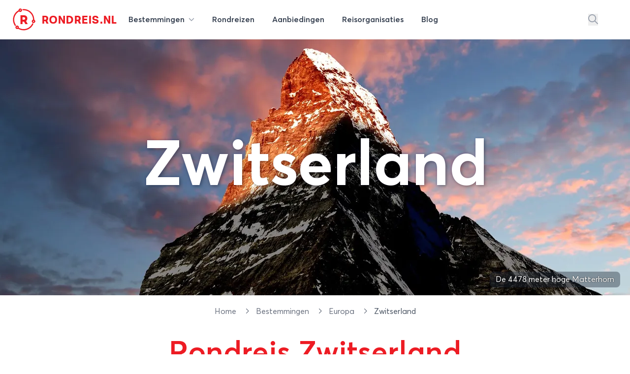

--- FILE ---
content_type: text/html; charset=utf-8
request_url: https://rondreis.nl/rondreis-zwitserland
body_size: 50916
content:
<!DOCTYPE html>
<html lang="nl">

<head>

    <meta charset="UTF-8"/>
    <meta name="viewport" content="width=device-width, initial-scale=1.0"/>

    <meta name="description"
              content="Rondreis Zwitserland? Vergelijk alle rondreizen en groepsreizen Zwitserland. Ontdek bezienswaardigheden en lees ervaringen van andere reizigers!"/>
        <meta name="keywords"
              content="Zwitserland, rondreis Zwitserland, rondreizen Zwitserland, groepsreis Zwitserland, rondreis"/>
        <meta property="fb:app_id" content="127096094110217"/>
        <meta property="og:url" content="https://rondreis.nl/rondreis-zwitserland"/>
        <meta property="og:title"
              content="Rondreis Zwitserland? Vergelijk alle Zwitserland reizen"/>
        <meta property="og:description" content="Zwitserland is ideaal voor een actieve rondreis! De bergpanorama’s van de Zwitserse Alpen, frisse lucht, riviertjes, groene weiden en valleien zijn ideaal om te wandelen, fietsen, vissen en natuurlijk wintersporten. En dan zijn er nog de pittoreske dorpjes en gevarieerde steden. Fabelachtig!"/>
        <meta property="og:image" content="https://static.rondreis.nl/rondreis-storage-production/media-32-conversions-zwitserland-xxl-webp/w1024xh795/eyJidWNrZXQiOiJyb25kcmVpcy1zdG9yYWdlLXByb2R1Y3Rpb24iLCJrZXkiOiJtZWRpYVwvMzJcL2NvbnZlcnNpb25zXC96d2l0c2VybGFuZC14eGwud2VicCIsImVkaXRzIjp7InJlc2l6ZSI6eyJ3aWR0aCI6MTAyNCwiaGVpZ2h0Ijo3OTV9fX0="/>

    <title>Zwitserland reis? Vergelijk reizen en vakanties - Rondreis.nl</title>

    <link rel="icon" type="image/png" href="/site/img/favicon-rondreis.png" sizes="16x16">

    <!-- Livewire Styles --><style >[wire\:loading][wire\:loading], [wire\:loading\.delay][wire\:loading\.delay], [wire\:loading\.inline-block][wire\:loading\.inline-block], [wire\:loading\.inline][wire\:loading\.inline], [wire\:loading\.block][wire\:loading\.block], [wire\:loading\.flex][wire\:loading\.flex], [wire\:loading\.table][wire\:loading\.table], [wire\:loading\.grid][wire\:loading\.grid], [wire\:loading\.inline-flex][wire\:loading\.inline-flex] {display: none;}[wire\:loading\.delay\.none][wire\:loading\.delay\.none], [wire\:loading\.delay\.shortest][wire\:loading\.delay\.shortest], [wire\:loading\.delay\.shorter][wire\:loading\.delay\.shorter], [wire\:loading\.delay\.short][wire\:loading\.delay\.short], [wire\:loading\.delay\.default][wire\:loading\.delay\.default], [wire\:loading\.delay\.long][wire\:loading\.delay\.long], [wire\:loading\.delay\.longer][wire\:loading\.delay\.longer], [wire\:loading\.delay\.longest][wire\:loading\.delay\.longest] {display: none;}[wire\:offline][wire\:offline] {display: none;}[wire\:dirty]:not(textarea):not(input):not(select) {display: none;}:root {--livewire-progress-bar-color: #2299dd;}[x-cloak] {display: none !important;}[wire\:cloak] {display: none !important;}dialog#livewire-error::backdrop {background-color: rgba(0, 0, 0, .6);}</style>
    <link rel="preload" as="style" href="https://rondreis.nl/build/assets/app-B832i1YO.css" /><link rel="preload" as="style" href="https://rondreis.nl/build/assets/theme-DWLNbfaA.css" /><link rel="preload" as="style" href="https://rondreis.nl/build/assets/app-BRKXMWAJ.css" /><link rel="modulepreload" as="script" href="https://rondreis.nl/build/assets/app-BFV7lvCy.js" /><link rel="modulepreload" as="script" href="https://rondreis.nl/build/assets/theme.min-THtqprtg.js" /><link rel="modulepreload" as="script" href="https://rondreis.nl/build/assets/algoliasearch.umd-BmYxLYQe.js" /><link rel="modulepreload" as="script" href="https://rondreis.nl/build/assets/_commonjsHelpers-CE1G-McA.js" /><link rel="stylesheet" href="https://rondreis.nl/build/assets/app-B832i1YO.css" data-navigate-track="reload" /><link rel="stylesheet" href="https://rondreis.nl/build/assets/theme-DWLNbfaA.css" data-navigate-track="reload" /><link rel="stylesheet" href="https://rondreis.nl/build/assets/app-BRKXMWAJ.css" data-navigate-track="reload" /><script type="module" src="https://rondreis.nl/build/assets/app-BFV7lvCy.js" data-navigate-track="reload"></script>
    
    

            <script type="application/ld+json">{"@context":"https://schema.org","@type":"Product","name":"Rondreis Zwitserland","image":"https://static.rondreis.nl/rondreis-storage-production/media-32-conversions-zwitserland-xxl-webp/w1800xh1200/eyJidWNrZXQiOiJyb25kcmVpcy1zdG9yYWdlLXByb2R1Y3Rpb24iLCJrZXkiOiJtZWRpYVwvMzJcL2NvbnZlcnNpb25zXC96d2l0c2VybGFuZC14eGwud2VicCIsImVkaXRzIjp7InJlc2l6ZSI6eyJ3aWR0aCI6MTgwMCwiaGVpZ2h0IjoxMjAwfX19","aggregateRating":{"@type":"AggregateRating","bestRating":10,"worstRating":1,"ratingValue":8.3,"reviewCount":3},"reviews":[{"@type":"Review","name":"Een schoon land met vriendelijke mensen","reviewRating":{"@type":"Rating","ratingValue":8.6,"worstRating":0,"bestRating":10},"author":{"@type":"Person","name":"Tineke terpstra"}},{"@type":"Review","name":"Zwitserland natuur en omgeving zeer mooi","reviewRating":{"@type":"Rating","ratingValue":8.4,"worstRating":0,"bestRating":10},"author":{"@type":"Person","name":"Czech"}},{"@type":"Review","name":"Wandelen in Zwitserland","reviewRating":{"@type":"Rating","ratingValue":7.8,"worstRating":0,"bestRating":10},"author":{"@type":"Person","name":"Eve Allijn"}}]}</script>
    
    <script>
        window.rondreisVars = {
            'search': {
                'id': 'V1979M2JP3',
                'key': 'd704e5c1c2882d25e740231118157429',
                'index': 'rondreis_searchable_production',
            },
            'initialLoad': true,
            'zoekenboekPage': 'rondreizen'
        }
    </script>

    

    <script>
        window.dataLayer = window.dataLayer || [];
                window.dataLayer.push({"pageCat":"Bestemmingen","pageType":"Bestemming"});
            </script>
    <script>
        (function(w,d,s,l,i){w[l]=w[l]||[];w[l].push({'gtm.start': new Date().getTime(),event:'gtm.js'});
        var f=d.getElementsByTagName(s)[0], j=d.createElement(s),dl=l!='dataLayer'?'&l='+l:'';
        j.async=true;j.src= 'https://www.googletagmanager.com/gtm.js?id='+i+dl;f.parentNode.insertBefore(j,f);
        })(window,document,'script','dataLayer','GTM-58FG4K7');
    </script>
<script>
        function gtmPush() {
                    }
        addEventListener("load", gtmPush);
    </script>
    <noscript>
        <iframe
            src="https://www.googletagmanager.com/ns.html?id=GTM-58FG4K7"
            height="0"
            width="0"
            style="display:none;visibility:hidden"
        ></iframe>
    </noscript>
</head>


<body class="bg-white theme-rondreis">

    <div
    x-data="{
            open: false,
            mobileNavOpen: false,
            showSearch: false,
            showSearchInput() {
                this.showSearch = true
                setTimeout(() => {
                    document.querySelector('#top-search-input .aa-Input').focus()
                }, 500)
            }
        }"
    class="z-20 2xl:container w-full bg-white"
>
    <nav id="mainnav" class="max-w-7xl mx-auto py-2 lg:py-4">

        <div class="relative z-20 items-center mx-3 lg:mx-6">

            <div x-show="!showSearch"
                 class="mx-auto flex justify-between items-center"
                 x-transition:enter="transition ease-in-out duration-300"
                 x-transition:enter-start="opacity-0"
                 x-transition:enter-end="opacity-100"
            >

                <div class="flex-shrink-0 mr-3">
                    <a href="https://rondreis.nl"
   class="group flex items-center"
   title="Rondreis.nl"
>
    <span class="block focus:outline-none h-[28px] w-[28px] sm:h-[34px] sm:w-[34px] md:h-[38px] md:w-[38px] xl:h-[48px] xl:w-[48px]">
        <svg
                xmlns="http://www.w3.org/2000/svg" xmlns:xlink="http://www.w3.org/1999/xlink"
                width="100%"
                height="100%"
                viewBox="0, 0, 400,400"
                                class="!visible text-brand "
        >
            <g fill="current">
                <text x="52%" y="69%" text-anchor="middle"
                      class="font-velodroma text-[220px]">R</text>
                <path class="group-hover:animate-spin-slow origin-center"
                      fill="current"
                      d="M138.3 10.4a28.5 28.5 0 00-23.9 25.4l-.5 5.4-7 4.2c-86 50.2-113.2 167.4-58.7 252 5.6 8.6 11.8 10.9 17.6 6.3 5.5-4.3 5.1-9.3-1.3-19.6a159.7 159.7 0 0151.6-220l6.2-3.8 2.2 1.9a30.7 30.7 0 0039.8-2c20.3-20 2.4-54.4-26-49.8m46.3 11.2a10 10 0 00-1.5 15.6l3 3 17.8.6a158.5 158.5 0 01155.3 149l.7 9.3-5 2.3c-28.1 13.2-18.9 55.5 12.2 55.6a29 29 0 0017.8-52.7l-4.2-3.2-1.1-13.7C371.8 91.2 295.2 19.8 199.9 20c-10.3 0-13.3.3-15.3 1.6m-35 11.1c2.7 2.6 3.2 8.3 1 11-5.3 6.3-15.7 3-15.6-5 0-8 8.9-11.6 14.7-6m221.9 188.4c8 4.2 4.4 15.9-5 15.9-1.3 0-3.4-1.1-5-2.6-7-7 1-17.9 10-13.3m-23.2 41.8a24.7 24.7 0 00-5 7c-39.6 79.4-136.1 112.3-213.9 72.8l-9.8-5v-8a29 29 0 00-51.4-19.6c-20.6 23 6.2 59.5 34.1 46.5l4.3-2 12.6 6.3A180.3 180.3 0 00314 339.5c24.7-20 53-60.2 49.8-70.8-2.1-7-10.1-10-15.4-5.8M94.6 322.1c8 4.2 4.4 15.9-5 15.9-1.3 0-3.4-1.1-5-2.6-7-7 1-17.9 10-13.3"/>
            </g>
        </svg>
    </span>

    <div class="font-velodroma text-brand ml-2 md:ml-3 text-[1.1rem] sm:text-[1.4rem] xl:text-[1.4rem] uppercase tracking-tight">
        Rondreis.nl
    </div>

</a>
                </div>

                <div class="lg:hidden">
                    <button type="button"
                            class="text-gray-300 rounded-md p-2 inline-flex items-center justify-center focus:outline-none focus:ring-2 focus:ring-inset focus:ring-indigo-500"
                            @click="mobileNavOpen = true"
                    >
                        <span class="sr-only">Open menu</span>
                        <svg class="svg h-6 w-6" xmlns="http://www.w3.org/2000/svg" viewBox="0 0 448 512"><!--! Font Awesome Pro 6.6.0 by @fontawesome - https://fontawesome.com License - https://fontawesome.com/license (Commercial License) Copyright 2024 Fonticons, Inc. --><path d="M0 88C0 74.7 10.7 64 24 64l400 0c13.3 0 24 10.7 24 24s-10.7 24-24 24L24 112C10.7 112 0 101.3 0 88zM0 248c0-13.3 10.7-24 24-24l400 0c13.3 0 24 10.7 24 24s-10.7 24-24 24L24 272c-13.3 0-24-10.7-24-24zM448 408c0 13.3-10.7 24-24 24L24 432c-13.3 0-24-10.7-24-24s10.7-24 24-24l400 0c13.3 0 24 10.7 24 24z"/></svg>                    </button>
                </div>

                <div class="hidden lg:grow lg:flex lg:items-center lg:justify-between lg:ml-0">

                    <nav class="">
    <div class="flex justify-center space-x-1 lg:space-x-3">

        <div class="relative">
            <a
    
    href="https://rondreis.nl/bestemmingen"
    class="group px-3 py-2 rounded-md inline-flex items-center text-base font-semibold text-gray-700 hover:text-brand focus:outline-none focus:ring-2 focus:ring-offset-2 focus:ring-gray-100" @click.prevent="open = true""
>
        <span class="hidden sm:inline-block">Bestemmingen
                <svg class="svg h-3 w-3 ml-1 text-gray-400" xmlns="http://www.w3.org/2000/svg" viewBox="0 0 512 512"><!--! Font Awesome Pro 6.6.0 by @fontawesome - https://fontawesome.com License - https://fontawesome.com/license (Commercial License) Copyright 2024 Fonticons, Inc. --><path d="M233.4 406.6c12.5 12.5 32.8 12.5 45.3 0l192-192c12.5-12.5 12.5-32.8 0-45.3s-32.8-12.5-45.3 0L256 338.7 86.6 169.4c-12.5-12.5-32.8-12.5-45.3 0s-12.5 32.8 0 45.3l192 192z"/></svg></span>
</a>
        </div>

        <a
    
    href="https://rondreis.nl/rondreizen"
    class="group px-3 py-2 rounded-md inline-flex items-center text-base font-semibold text-gray-700 hover:text-brand focus:outline-none focus:ring-2 focus:ring-offset-2 focus:ring-gray-100""
>
        <span class="hidden sm:inline-block"><span class="hidden lg:inline-block">Rondreizen</span>
            <span class="lg:hidden">Reizen</span></span>
</a>

        <a
    
    href="https://rondreis.nl/aanbiedingen"
    class="group px-3 py-2 rounded-md inline-flex items-center text-base font-semibold text-gray-700 hover:text-brand focus:outline-none focus:ring-2 focus:ring-offset-2 focus:ring-gray-100""
>
        <span class="hidden sm:inline-block"><span>Aanbiedingen</span></span>
</a>

        <a
    
    href="https://rondreis.nl/reisorganisaties"
    class="group px-3 py-2 rounded-md inline-flex items-center text-base font-semibold text-gray-700 hover:text-brand focus:outline-none focus:ring-2 focus:ring-offset-2 focus:ring-gray-100""
>
        <span class="hidden sm:inline-block"><span class="hidden lg:inline-block">Reisorganisaties</span>
            <span class="lg:hidden">Organisaties</span></span>
</a>

        <a
    
    href="https://rondreis.nl/blog"
    class="group px-3 py-2 rounded-md inline-flex items-center text-base font-semibold text-gray-700 hover:text-brand focus:outline-none focus:ring-2 focus:ring-offset-2 focus:ring-gray-100""
>
        <span class="hidden sm:inline-block">Blog</span>
</a>
    </div>
</nav>

                    <div class="flex items-center space-x-5">
                                                    <button
                                @click="showSearchInput"
                                class="text-gray-400 hover:text-brand"
                                aria-label="Zoeken"
                            >
                                <svg class="svg text-inherit h-5 w-5" xmlns="http://www.w3.org/2000/svg" viewBox="0 0 512 512"><!--! Font Awesome Pro 6.6.0 by @fontawesome - https://fontawesome.com License - https://fontawesome.com/license (Commercial License) Copyright 2024 Fonticons, Inc. --><path d="M368 208A160 160 0 1 0 48 208a160 160 0 1 0 320 0zM337.1 371.1C301.7 399.2 256.8 416 208 416C93.1 416 0 322.9 0 208S93.1 0 208 0S416 93.1 416 208c0 48.8-16.8 93.7-44.9 129.1L505 471c9.4 9.4 9.4 24.6 0 33.9s-24.6 9.4-33.9 0L337.1 371.1z"/></svg>                            </button>
                        
                        <div
                            :class="'border-l border-gray-200'"
                            class="ml-10 flex items-center space-x-3 pl-5"
                        >
                                                                                                </div>
                    </div>
                </div>
            </div>
                        <div class="mx-auto flex justify-between items-center" x-show="showSearch" x-transition:enter="transition ease-in-out duration-300" x-transition:enter-start="opacity-0 transform scale-x-0 translate-x-1/2" x-transition:enter-end="opacity-100 transform scale-x-100 translate-x-0" x-cloak=""
        x-cloak
>
    <div class="w-full mx-auto max-w-2xl transform rounded-sm ring-black ring-opacity-5 transition-all">

            <div id="top-search-input"
                   x-ref="searchinput"
                   class="h-12 w-full border-0 bg-gray-100 "
                   placeholder="waar ben je naar op zoek?"
                   x-on:keydown.escape="showSearch = false"
            ></div>

    </div>
    <button
            @click="showSearch = false"
            class="text-gray-400 hover:text-brand"
            aria-label="Stoppen met zoeken"
    >
        <svg class="svg h-5 w-5" xmlns="http://www.w3.org/2000/svg" viewBox="0 0 384 512"><!--! Font Awesome Pro 6.6.0 by @fontawesome - https://fontawesome.com License - https://fontawesome.com/license (Commercial License) Copyright 2024 Fonticons, Inc. --><path d="M345 137c9.4-9.4 9.4-24.6 0-33.9s-24.6-9.4-33.9 0l-119 119L73 103c-9.4-9.4-24.6-9.4-33.9 0s-9.4 24.6 0 33.9l119 119L39 375c-9.4 9.4-9.4 24.6 0 33.9s24.6 9.4 33.9 0l119-119L311 409c9.4 9.4 24.6 9.4 33.9 0s9.4-24.6 0-33.9l-119-119L345 137z"/></svg>    </button>
</div>
                    </div>

        <div x-show="open"
     x-cloak
     class="z-50 hidden md:block absolute mt-4 inset-x-0 transform shadow-lg"
     @click.away="open = false"
     x-transition:enter="transition ease-out duration-200"
     x-transition:enter-start="opacity-0 translate-y-1"
     x-transition:enter-end="opacity-100 translate-y-0"
     x-transition:leave="transition ease-in duration-150"
     x-transition:leave-start="opacity-100 translate-y-0"
     x-transition:leave-end="opacity-0 -translate-y-1">

    <div class="bg-white bg-opacity-100 z-50">
        <div class="max-w-7xl mx-auto grid gap-y-6 px-4 py-6 sm:grid-cols-2 sm:gap-8 sm:px-6 sm:py-8 lg:grid-cols-6 lg:px-8 lg:py-12">

            <div>

        <h3 class="mb-5 font-medium text-brand text-lg hover:underline">
            <a href="/rondreis-europa"
               title="Rondreis Europa">Europa</a>
        </h3>

        <ul>
                            <li>
                    <a href="/rondreis-italie"
                       class="text-gray-800 mb-2 inline-block hover:underline"
                       title="Rondreis Italië"
                    >
                        Italië
                    </a>
                </li>
                            <li>
                    <a href="/rondreis-turkije"
                       class="text-gray-800 mb-2 inline-block hover:underline"
                       title="Rondreis Turkije"
                    >
                        Turkije
                    </a>
                </li>
                            <li>
                    <a href="/rondreis-spanje"
                       class="text-gray-800 mb-2 inline-block hover:underline"
                       title="Rondreis Spanje"
                    >
                        Spanje
                    </a>
                </li>
                            <li>
                    <a href="/rondreis-ijsland"
                       class="text-gray-800 mb-2 inline-block hover:underline"
                       title="Rondreis IJsland"
                    >
                        IJsland
                    </a>
                </li>
                            <li>
                    <a href="/rondreis-griekenland"
                       class="text-gray-800 mb-2 inline-block hover:underline"
                       title="Rondreis Griekenland"
                    >
                        Griekenland
                    </a>
                </li>
                            <li>
                    <a href="/rondreis-zweden"
                       class="text-gray-800 mb-2 inline-block hover:underline"
                       title="Rondreis Zweden"
                    >
                        Zweden
                    </a>
                </li>
                            <li>
                    <a href="/rondreis-finland"
                       class="text-gray-800 mb-2 inline-block hover:underline"
                       title="Rondreis Finland"
                    >
                        Finland
                    </a>
                </li>
                            <li>
                    <a href="/rondreis-frankrijk"
                       class="text-gray-800 mb-2 inline-block hover:underline"
                       title="Rondreis Frankrijk"
                    >
                        Frankrijk
                    </a>
                </li>
            
            <li>
                <a href="/rondreis-europa"
                   class="text-gray-400 mb-2 inline-block hover:underline font-light text-sm"
                   title="Meer bestemmingen in Europa"
                >
                    
                </a>
            </li>
        </ul>

    </div>

            <div>

        <h3 class="mb-5 font-medium text-brand text-lg hover:underline">
            <a href="/rondreis-azie"
               title="Rondreis Azië">Azië</a>
        </h3>

        <ul>
                            <li>
                    <a href="/rondreis-thailand"
                       class="text-gray-800 mb-2 inline-block hover:underline"
                       title="Rondreis Thailand"
                    >
                        Thailand
                    </a>
                </li>
                            <li>
                    <a href="/rondreis-indonesie"
                       class="text-gray-800 mb-2 inline-block hover:underline"
                       title="Rondreis Indonesië"
                    >
                        Indonesië
                    </a>
                </li>
                            <li>
                    <a href="/rondreis-china"
                       class="text-gray-800 mb-2 inline-block hover:underline"
                       title="Rondreis China"
                    >
                        China
                    </a>
                </li>
                            <li>
                    <a href="/rondreis-vietnam"
                       class="text-gray-800 mb-2 inline-block hover:underline"
                       title="Rondreis Vietnam"
                    >
                        Vietnam
                    </a>
                </li>
                            <li>
                    <a href="/rondreis-india"
                       class="text-gray-800 mb-2 inline-block hover:underline"
                       title="Rondreis India"
                    >
                        India
                    </a>
                </li>
                            <li>
                    <a href="/rondreis-maleisie"
                       class="text-gray-800 mb-2 inline-block hover:underline"
                       title="Rondreis Maleisië"
                    >
                        Maleisië
                    </a>
                </li>
                            <li>
                    <a href="/rondreis-cambodja"
                       class="text-gray-800 mb-2 inline-block hover:underline"
                       title="Rondreis Cambodja"
                    >
                        Cambodja
                    </a>
                </li>
                            <li>
                    <a href="/rondreis-japan"
                       class="text-gray-800 mb-2 inline-block hover:underline"
                       title="Rondreis Japan"
                    >
                        Japan
                    </a>
                </li>
            
            <li>
                <a href="/rondreis-azie"
                   class="text-gray-400 mb-2 inline-block hover:underline font-light text-sm"
                   title="Meer bestemmingen in Azië"
                >
                    
                </a>
            </li>
        </ul>

    </div>

            <div>

        <h3 class="mb-5 font-medium text-brand text-lg hover:underline">
            <a href="/rondreis-afrika"
               title="Rondreis Afrika">Afrika</a>
        </h3>

        <ul>
                            <li>
                    <a href="/rondreis-zuid-afrika"
                       class="text-gray-800 mb-2 inline-block hover:underline"
                       title="Rondreis Zuid-Afrika"
                    >
                        Zuid-Afrika
                    </a>
                </li>
                            <li>
                    <a href="/rondreis-marokko"
                       class="text-gray-800 mb-2 inline-block hover:underline"
                       title="Rondreis Marokko"
                    >
                        Marokko
                    </a>
                </li>
                            <li>
                    <a href="/rondreis-namibie"
                       class="text-gray-800 mb-2 inline-block hover:underline"
                       title="Rondreis Namibië"
                    >
                        Namibië
                    </a>
                </li>
                            <li>
                    <a href="/rondreis-tanzania"
                       class="text-gray-800 mb-2 inline-block hover:underline"
                       title="Rondreis Tanzania"
                    >
                        Tanzania
                    </a>
                </li>
                            <li>
                    <a href="/rondreis-kenia"
                       class="text-gray-800 mb-2 inline-block hover:underline"
                       title="Rondreis Kenia"
                    >
                        Kenia
                    </a>
                </li>
                            <li>
                    <a href="/rondreis-botswana"
                       class="text-gray-800 mb-2 inline-block hover:underline"
                       title="Rondreis Botswana"
                    >
                        Botswana
                    </a>
                </li>
                            <li>
                    <a href="/rondreis-egypte"
                       class="text-gray-800 mb-2 inline-block hover:underline"
                       title="Rondreis Egypte"
                    >
                        Egypte
                    </a>
                </li>
                            <li>
                    <a href="/rondreis-ethiopie"
                       class="text-gray-800 mb-2 inline-block hover:underline"
                       title="Rondreis Ethiopië"
                    >
                        Ethiopië
                    </a>
                </li>
            
            <li>
                <a href="/rondreis-afrika"
                   class="text-gray-400 mb-2 inline-block hover:underline font-light text-sm"
                   title="Meer bestemmingen in Afrika"
                >
                    
                </a>
            </li>
        </ul>

    </div>

            <div class="">

                <div>

        <h3 class="mb-5 font-medium text-brand text-lg hover:underline">
            <a href="/rondreis-midden-amerika"
               title="Rondreis Midden-Amerika">Midden-Amerika</a>
        </h3>

        <ul>
                            <li>
                    <a href="/rondreis-costa-rica"
                       class="text-gray-800 mb-2 inline-block hover:underline"
                       title="Rondreis Costa Rica"
                    >
                        Costa Rica
                    </a>
                </li>
                            <li>
                    <a href="/rondreis-guatemala"
                       class="text-gray-800 mb-2 inline-block hover:underline"
                       title="Rondreis Guatemala"
                    >
                        Guatemala
                    </a>
                </li>
            
            <li>
                <a href="/rondreis-midden-amerika"
                   class="text-gray-400 mb-2 inline-block hover:underline font-light text-sm"
                   title="Meer bestemmingen in Midden-Amerika"
                >
                    
                </a>
            </li>
        </ul>

    </div>

                <div class="mt-4">
                    <div>

        <h3 class="mb-5 font-medium text-brand text-lg hover:underline">
            <a href="/rondreis-midden-oosten"
               title="Rondreis Midden-Oosten">Midden-Oosten</a>
        </h3>

        <ul>
                            <li>
                    <a href="/rondreis-israel"
                       class="text-gray-800 mb-2 inline-block hover:underline"
                       title="Rondreis Israël"
                    >
                        Israël
                    </a>
                </li>
                            <li>
                    <a href="/rondreis-jordanie"
                       class="text-gray-800 mb-2 inline-block hover:underline"
                       title="Rondreis Jordanie"
                    >
                        Jordanie
                    </a>
                </li>
                            <li>
                    <a href="/rondreis-egypte"
                       class="text-gray-800 mb-2 inline-block hover:underline"
                       title="Rondreis Egypte"
                    >
                        Egypte
                    </a>
                </li>
            
            <li>
                <a href="/rondreis-midden-oosten"
                   class="text-gray-400 mb-2 inline-block hover:underline font-light text-sm"
                   title="Meer bestemmingen in Midden-Oosten"
                >
                    
                </a>
            </li>
        </ul>

    </div>
                </div>

            </div>

            <div class="">
                <div>

        <h3 class="mb-5 font-medium text-brand text-lg hover:underline">
            <a href="/rondreis-noord-amerika"
               title="Rondreis Noord-Amerika">Noord-Amerika</a>
        </h3>

        <ul>
                            <li>
                    <a href="/rondreis-verenigde-staten"
                       class="text-gray-800 mb-2 inline-block hover:underline"
                       title="Rondreis Verenigde staten"
                    >
                        Verenigde staten
                    </a>
                </li>
                            <li>
                    <a href="/rondreis-canada"
                       class="text-gray-800 mb-2 inline-block hover:underline"
                       title="Rondreis Canada"
                    >
                        Canada
                    </a>
                </li>
                            <li>
                    <a href="/rondreis-mexico"
                       class="text-gray-800 mb-2 inline-block hover:underline"
                       title="Rondreis Mexico"
                    >
                        Mexico
                    </a>
                </li>
            
            <li>
                <a href="/rondreis-noord-amerika"
                   class="text-gray-400 mb-2 inline-block hover:underline font-light text-sm"
                   title="Meer bestemmingen in Noord-Amerika"
                >
                    
                </a>
            </li>
        </ul>

    </div>

                <div class="mt-4">
                    <div>

        <h3 class="mb-5 font-medium text-brand text-lg hover:underline">
            <a href="/rondreis-oceanie"
               title="Rondreis Oceanië">Oceanië</a>
        </h3>

        <ul>
                            <li>
                    <a href="/rondreis-nieuw-zeeland"
                       class="text-gray-800 mb-2 inline-block hover:underline"
                       title="Rondreis Nieuw-Zeeland"
                    >
                        Nieuw-Zeeland
                    </a>
                </li>
                            <li>
                    <a href="/rondreis-australie"
                       class="text-gray-800 mb-2 inline-block hover:underline"
                       title="Rondreis Australië"
                    >
                        Australië
                    </a>
                </li>
            
            <li>
                <a href="/rondreis-oceanie"
                   class="text-gray-400 mb-2 inline-block hover:underline font-light text-sm"
                   title="Meer bestemmingen in Oceanië"
                >
                    
                </a>
            </li>
        </ul>

    </div>
                </div>

            </div>

            <div class="">
                <div>

        <h3 class="mb-5 font-medium text-brand text-lg hover:underline">
            <a href="/rondreis-zuid-amerika"
               title="Rondreis Zuid-Amerika">Zuid-Amerika</a>
        </h3>

        <ul>
                            <li>
                    <a href="/rondreis-peru"
                       class="text-gray-800 mb-2 inline-block hover:underline"
                       title="Rondreis Peru"
                    >
                        Peru
                    </a>
                </li>
                            <li>
                    <a href="/rondreis-argentinie"
                       class="text-gray-800 mb-2 inline-block hover:underline"
                       title="Rondreis Argentinië"
                    >
                        Argentinië
                    </a>
                </li>
                            <li>
                    <a href="/rondreis-brazilie"
                       class="text-gray-800 mb-2 inline-block hover:underline"
                       title="Rondreis Brazilië"
                    >
                        Brazilië
                    </a>
                </li>
                            <li>
                    <a href="/rondreis-ecuador"
                       class="text-gray-800 mb-2 inline-block hover:underline"
                       title="Rondreis Ecuador"
                    >
                        Ecuador
                    </a>
                </li>
                            <li>
                    <a href="/rondreis-suriname"
                       class="text-gray-800 mb-2 inline-block hover:underline"
                       title="Rondreis Suriname"
                    >
                        Suriname
                    </a>
                </li>
                            <li>
                    <a href="/rondreis-chili"
                       class="text-gray-800 mb-2 inline-block hover:underline"
                       title="Rondreis Chili"
                    >
                        Chili
                    </a>
                </li>
                            <li>
                    <a href="/rondreis-bolivia"
                       class="text-gray-800 mb-2 inline-block hover:underline"
                       title="Rondreis Bolivia"
                    >
                        Bolivia
                    </a>
                </li>
                            <li>
                    <a href="/rondreis-colombia"
                       class="text-gray-800 mb-2 inline-block hover:underline"
                       title="Rondreis Colombia"
                    >
                        Colombia
                    </a>
                </li>
            
            <li>
                <a href="/rondreis-zuid-amerika"
                   class="text-gray-400 mb-2 inline-block hover:underline font-light text-sm"
                   title="Meer bestemmingen in Zuid-Amerika"
                >
                    
                </a>
            </li>
        </ul>

    </div>
            </div>

        </div>
    </div>
    <div class="bg-gray-50">

        <div class="max-w-7xl mx-auto space-y-6 px-4 py-5 sm:flex sm:space-y-0 sm:space-x-10 sm:px-6 lg:px-8">
            <div class="flow-root">
                <a href="https://rondreis.nl/bestemmingen"
                   class="-m-3 p-3 flex items-center rounded-md text-base font-medium text-gray-900 hover:bg-gray-100">
                    <svg class="svg text-gray-500 h-5 w-5" xmlns="http://www.w3.org/2000/svg" viewBox="0 0 448 512"><!--! Font Awesome Pro 6.6.0 by @fontawesome - https://fontawesome.com License - https://fontawesome.com/license (Commercial License) Copyright 2024 Fonticons, Inc. --><path d="M15 367c-9.4 9.4-9.4 24.6 0 33.9s24.6 9.4 33.9 0l18.5-18.5c34.3 27.7 74.9 43.8 116.5 48.3l0 33.3-96 0c-13.3 0-24 10.7-24 24s10.7 24 24 24l240 0c13.3 0 24-10.7 24-24s-10.7-24-24-24l-96 0 0-33.3c49.1-5.3 96.8-26.7 134.4-64.3c81.7-81.7 87.1-211 16.1-298.9L401 49c9.4-9.4 9.4-24.6 0-33.9s-24.6-9.4-33.9 0L332.5 49.6c-9.4 9.4-9.4 24.6 0 33.9c68.7 68.7 68.7 180.2 0 248.9s-180.2 68.7-248.9 0c-9.4-9.4-24.6-9.4-33.9 0L15 367zm97-159a96 96 0 1 1 192 0 96 96 0 1 1 -192 0zm240 0A144 144 0 1 0 64 208a144 144 0 1 0 288 0z"/></svg>                    <span class="ml-3">Alle rondreis bestemmingen</span>
                </a>
            </div>

            <div class="flow-root">
                <a href="https://rondreis.nl/rondreis-europa"
                   class="-m-3 p-3 flex items-center rounded-md text-base font-medium text-gray-900 hover:bg-gray-100">
                    <svg class="svg text-gray-500 h-5 w-5" xmlns="http://www.w3.org/2000/svg" viewBox="0 0 448 512"><!--! Font Awesome Pro 6.6.0 by @fontawesome - https://fontawesome.com License - https://fontawesome.com/license (Commercial License) Copyright 2024 Fonticons, Inc. --><path d="M48 24C48 10.7 37.3 0 24 0S0 10.7 0 24L0 64 0 350.5 0 400l0 88c0 13.3 10.7 24 24 24s24-10.7 24-24l0-100 80.3-20.1c41.1-10.3 84.6-5.5 122.5 13.4c44.2 22.1 95.5 24.8 141.7 7.4l34.7-13c12.5-4.7 20.8-16.6 20.8-30l0-279.7c0-23-24.2-38-44.8-27.7l-9.6 4.8c-46.3 23.2-100.8 23.2-147.1 0c-35.1-17.6-75.4-22-113.5-12.5L48 52l0-28zm0 77.5l96.6-24.2c27-6.7 55.5-3.6 80.4 8.8c54.9 27.4 118.7 29.7 175 6.8l0 241.8-24.4 9.1c-33.7 12.6-71.2 10.7-103.4-5.4c-48.2-24.1-103.3-30.1-155.6-17.1L48 338.5l0-237z"/></svg>                    <span class="ml-3">Alle bestemmingen in europa</span>
                </a>
            </div>

            <div class="flow-root">
                <a href="https://rondreis.nl/rondreis-azie"
                   class="-m-3 p-3 flex items-center rounded-md text-base font-medium text-gray-900 hover:bg-gray-100">
                    <svg class="svg text-gray-500 h-5 w-5" xmlns="http://www.w3.org/2000/svg" viewBox="0 0 448 512"><!--! Font Awesome Pro 6.6.0 by @fontawesome - https://fontawesome.com License - https://fontawesome.com/license (Commercial License) Copyright 2024 Fonticons, Inc. --><path d="M48 24C48 10.7 37.3 0 24 0S0 10.7 0 24L0 64 0 350.5 0 400l0 88c0 13.3 10.7 24 24 24s24-10.7 24-24l0-100 80.3-20.1c41.1-10.3 84.6-5.5 122.5 13.4c44.2 22.1 95.5 24.8 141.7 7.4l34.7-13c12.5-4.7 20.8-16.6 20.8-30l0-279.7c0-23-24.2-38-44.8-27.7l-9.6 4.8c-46.3 23.2-100.8 23.2-147.1 0c-35.1-17.6-75.4-22-113.5-12.5L48 52l0-28zm0 77.5l96.6-24.2c27-6.7 55.5-3.6 80.4 8.8c54.9 27.4 118.7 29.7 175 6.8l0 241.8-24.4 9.1c-33.7 12.6-71.2 10.7-103.4-5.4c-48.2-24.1-103.3-30.1-155.6-17.1L48 338.5l0-237z"/></svg>                    <span class="ml-3">Alle bestemmingen in Azie</span>
                </a>
            </div>
        </div>
    </div>
</div>

    </nav>

    <div x-cloak x-show="mobileNavOpen" @click.away="mobileNavOpen = false"
    class="absolute z-30 top-0 inset-x-0 p-2 transition transform origin-top-right lg:hidden"
    x-transition:enter="duration-200 ease-out" x-transition:enter-start="opacity-0 scale-95"
    x-transition:enter-end="opacity-100 scale-100" x-transition:leave="duration-100 ease-in"
    x-transition:leave-start="opacity-100 scale-100" x-transition:leave-end="opacity-0 scale-95">
    <div
        class="rounded-lg shadow-lg ring-1 ring-black ring-opacity-5 bg-white">
        <div class="pt-5 pb-6 px-5 sm:pb-8">

            
            <div class="flex items-center justify-between">
                <div class="flex-shrink-0 mr-3">
                    <a href="https://rondreis.nl"
   class="group flex items-center"
   title="Rondreis.nl"
>
    <span class="block focus:outline-none h-[28px] w-[28px] sm:h-[34px] sm:w-[34px] md:h-[38px] md:w-[38px] xl:h-[48px] xl:w-[48px]">
        <svg
                xmlns="http://www.w3.org/2000/svg" xmlns:xlink="http://www.w3.org/1999/xlink"
                width="100%"
                height="100%"
                viewBox="0, 0, 400,400"
                                class="!visible text-brand "
        >
            <g fill="current">
                <text x="52%" y="69%" text-anchor="middle"
                      class="font-velodroma text-[220px]">R</text>
                <path class="group-hover:animate-spin-slow origin-center"
                      fill="current"
                      d="M138.3 10.4a28.5 28.5 0 00-23.9 25.4l-.5 5.4-7 4.2c-86 50.2-113.2 167.4-58.7 252 5.6 8.6 11.8 10.9 17.6 6.3 5.5-4.3 5.1-9.3-1.3-19.6a159.7 159.7 0 0151.6-220l6.2-3.8 2.2 1.9a30.7 30.7 0 0039.8-2c20.3-20 2.4-54.4-26-49.8m46.3 11.2a10 10 0 00-1.5 15.6l3 3 17.8.6a158.5 158.5 0 01155.3 149l.7 9.3-5 2.3c-28.1 13.2-18.9 55.5 12.2 55.6a29 29 0 0017.8-52.7l-4.2-3.2-1.1-13.7C371.8 91.2 295.2 19.8 199.9 20c-10.3 0-13.3.3-15.3 1.6m-35 11.1c2.7 2.6 3.2 8.3 1 11-5.3 6.3-15.7 3-15.6-5 0-8 8.9-11.6 14.7-6m221.9 188.4c8 4.2 4.4 15.9-5 15.9-1.3 0-3.4-1.1-5-2.6-7-7 1-17.9 10-13.3m-23.2 41.8a24.7 24.7 0 00-5 7c-39.6 79.4-136.1 112.3-213.9 72.8l-9.8-5v-8a29 29 0 00-51.4-19.6c-20.6 23 6.2 59.5 34.1 46.5l4.3-2 12.6 6.3A180.3 180.3 0 00314 339.5c24.7-20 53-60.2 49.8-70.8-2.1-7-10.1-10-15.4-5.8M94.6 322.1c8 4.2 4.4 15.9-5 15.9-1.3 0-3.4-1.1-5-2.6-7-7 1-17.9 10-13.3"/>
            </g>
        </svg>
    </span>

    <div class="font-velodroma text-brand ml-2 md:ml-3 text-[1.1rem] sm:text-[1.4rem] xl:text-[1.4rem] uppercase tracking-tight">
        Rondreis.nl
    </div>

</a>
                </div>
                <div class="-mr-2">
                    <button @click="mobileNavOpen = false" type="button"
                        class="bg-white rounded-md p-2 inline-flex items-center justify-center text-gray-400 hover:text-gray-500 hover:bg-gray-100 focus:outline-none focus:ring-2 focus:ring-inset focus:ring-indigo-500">
                        <span class="sr-only">Close menu</span>
                        <svg class="svg h-5 w-5 text-gray-300" xmlns="http://www.w3.org/2000/svg" viewBox="0 0 384 512"><!--! Font Awesome Pro 6.6.0 by @fontawesome - https://fontawesome.com License - https://fontawesome.com/license (Commercial License) Copyright 2024 Fonticons, Inc. --><path d="M345 137c9.4-9.4 9.4-24.6 0-33.9s-24.6-9.4-33.9 0l-119 119L73 103c-9.4-9.4-24.6-9.4-33.9 0s-9.4 24.6 0 33.9l119 119L39 375c-9.4 9.4-9.4 24.6 0 33.9s24.6 9.4 33.9 0l119-119L311 409c9.4 9.4 24.6 9.4 33.9 0s9.4-24.6 0-33.9l-119-119L345 137z"/></svg>                    </button>
                </div>
            </div>


            <div class="mt-6">
                <nav class="">
                    <div class="grid gap-7 sm:grid-cols-2 sm:gap-y-8 sm:gap-x-4">

                        <a href="https://rondreis.nl/bestemmingen" class="-m-3 flex items-center p-3  border-b border-t border-gray-100">
                            <svg class="svg h5 w-5 text-brand" xmlns="http://www.w3.org/2000/svg" viewBox="0 0 448 512"><!--! Font Awesome Pro 6.6.0 by @fontawesome - https://fontawesome.com License - https://fontawesome.com/license (Commercial License) Copyright 2024 Fonticons, Inc. --><path d="M48 24C48 10.7 37.3 0 24 0S0 10.7 0 24L0 64 0 350.5 0 400l0 88c0 13.3 10.7 24 24 24s24-10.7 24-24l0-100 80.3-20.1c41.1-10.3 84.6-5.5 122.5 13.4c44.2 22.1 95.5 24.8 141.7 7.4l34.7-13c12.5-4.7 20.8-16.6 20.8-30l0-279.7c0-23-24.2-38-44.8-27.7l-9.6 4.8c-46.3 23.2-100.8 23.2-147.1 0c-35.1-17.6-75.4-22-113.5-12.5L48 52l0-28zm0 77.5l96.6-24.2c27-6.7 55.5-3.6 80.4 8.8c54.9 27.4 118.7 29.7 175 6.8l0 241.8-24.4 9.1c-33.7 12.6-71.2 10.7-103.4-5.4c-48.2-24.1-103.3-30.1-155.6-17.1L48 338.5l0-237z"/></svg>                            <div class="ml-4 text-lg font-medium tracking-wider text-gray-900">
                                Bestemmingen
                            </div>
                        </a>

                        <a href="https://rondreis.nl/rondreizen" class="-m-3 flex items-center p-3  border-b border-gray-100">
                            <svg class="svg h5 w-5 text-brand" xmlns="http://www.w3.org/2000/svg" viewBox="0 0 512 512"><!--! Font Awesome Pro 6.6.0 by @fontawesome - https://fontawesome.com License - https://fontawesome.com/license (Commercial License) Copyright 2024 Fonticons, Inc. --><path d="M176 56l0 40 160 0 0-40c0-4.4-3.6-8-8-8L184 48c-4.4 0-8 3.6-8 8zM128 96l0-40c0-30.9 25.1-56 56-56L328 0c30.9 0 56 25.1 56 56l0 40 64 0c35.3 0 64 28.7 64 64l0 256c0 35.3-28.7 64-64 64L64 480c-35.3 0-64-28.7-64-64L0 160c0-35.3 28.7-64 64-64l64 0zm232 48l-208 0-8 0 0 288 224 0 0-288-8 0zM64 144c-8.8 0-16 7.2-16 16l0 256c0 8.8 7.2 16 16 16l32 0 0-288-32 0zM448 432c8.8 0 16-7.2 16-16l0-256c0-8.8-7.2-16-16-16l-32 0 0 288 32 0z"/></svg>                            <div class="ml-4 text-lg font-medium tracking-wider text-gray-900">
                                Rondreizen
                            </div>
                        </a>

                        <a href="https://rondreis.nl/reisorganisaties" class="-m-3 flex items-center p-3  border-b border-gray-100">
                            <svg class="svg h5 w-5 text-brand" xmlns="http://www.w3.org/2000/svg" viewBox="0 0 448 512"><!--! Font Awesome Pro 6.6.0 by @fontawesome - https://fontawesome.com License - https://fontawesome.com/license (Commercial License) Copyright 2024 Fonticons, Inc. --><path d="M197.5 32c17 0 33.3 6.7 45.3 18.7l176 176c25 25 25 65.5 0 90.5L285.3 450.7c-25 25-65.5 25-90.5 0l-176-176C6.7 262.7 0 246.5 0 229.5L0 80C0 53.5 21.5 32 48 32l149.5 0zM48 229.5c0 4.2 1.7 8.3 4.7 11.3l176 176c6.2 6.2 16.4 6.2 22.6 0L384.8 283.3c6.2-6.2 6.2-16.4 0-22.6l-176-176c-3-3-7.1-4.7-11.3-4.7L48 80l0 149.5zM112 112a32 32 0 1 1 0 64 32 32 0 1 1 0-64z"/></svg>                            <div class="ml-4 text-lg font-medium tracking-wider text-gray-900">
                                Reisorganisaties
                            </div>
                        </a>

                        <a href="https://rondreis.nl/aanbiedingen" class="-m-3 flex items-center p-3  border-b border-gray-100">
                            <svg class="svg h5 w-5 text-brand" xmlns="http://www.w3.org/2000/svg" viewBox="0 0 512 512"><!--! Font Awesome Pro 6.6.0 by @fontawesome - https://fontawesome.com License - https://fontawesome.com/license (Commercial License) Copyright 2024 Fonticons, Inc. --><path d="M200.3 81.5C210.9 61.5 231.9 48 256 48s45.1 13.5 55.7 33.5C317.1 91.7 329 96.6 340 93.2c21.6-6.6 46.1-1.4 63.1 15.7s22.3 41.5 15.7 63.1c-3.4 11 1.5 22.9 11.7 28.2c20 10.6 33.5 31.6 33.5 55.7s-13.5 45.1-33.5 55.7c-10.2 5.4-15.1 17.2-11.7 28.2c6.6 21.6 1.4 46.1-15.7 63.1s-41.5 22.3-63.1 15.7c-11-3.4-22.9 1.5-28.2 11.7c-10.6 20-31.6 33.5-55.7 33.5s-45.1-13.5-55.7-33.5c-5.4-10.2-17.2-15.1-28.2-11.7c-21.6 6.6-46.1 1.4-63.1-15.7S86.6 361.6 93.2 340c3.4-11-1.5-22.9-11.7-28.2C61.5 301.1 48 280.1 48 256s13.5-45.1 33.5-55.7C91.7 194.9 96.6 183 93.2 172c-6.6-21.6-1.4-46.1 15.7-63.1S150.4 86.6 172 93.2c11 3.4 22.9-1.5 28.2-11.7zM256 0c-35.9 0-67.8 17-88.1 43.4c-33-4.3-67.6 6.2-93 31.6s-35.9 60-31.6 93C17 188.2 0 220.1 0 256s17 67.8 43.4 88.1c-4.3 33 6.2 67.6 31.6 93s60 35.9 93 31.6C188.2 495 220.1 512 256 512s67.8-17 88.1-43.4c33 4.3 67.6-6.2 93-31.6s35.9-60 31.6-93C495 323.8 512 291.9 512 256s-17-67.8-43.4-88.1c4.3-33-6.2-67.6-31.6-93s-60-35.9-93-31.6C323.8 17 291.9 0 256 0zm20.9 140.4c0-11-9-20-20-20s-20 9-20 20l0 17.4c-8.8 1.8-17.7 4.8-25.7 9.6c-15 8.9-27.7 24.4-27.6 46.9c.1 21.5 12.6 35.1 26.3 43.4c11.9 7.2 27 11.7 39.1 15.4l1.9 .6c13.9 4.2 24.4 7.6 31.7 12.2c6.1 3.8 7.5 6.8 7.6 11c.1 6.5-2.5 10.4-7.6 13.6c-6 3.7-15.2 5.9-25.1 5.6c-12.7-.4-24.6-4.4-39.7-9.6c0 0 0 0 0 0s0 0 0 0s0 0 0 0s0 0 0 0c-2.6-.9-5.2-1.8-8-2.7c-10.5-3.5-21.8 2.2-25.3 12.6s2.2 21.8 12.6 25.3c2.2 .7 4.5 1.5 6.8 2.3c9.7 3.3 20.9 7.2 32.8 9.6l0 18c0 11 9 20 20 20s20-9 20-20l0-17.1c9.3-1.7 18.6-4.9 26.8-10.1c15.3-9.5 26.8-25.7 26.5-48.1c-.3-21.6-12.4-35.6-26.3-44.3c-12.5-7.9-28.3-12.6-40.8-16.4l-.6-.2c-14.1-4.3-24.6-7.5-31.9-11.9c-6.2-3.7-7-6.3-7-9.3c0-5.1 2.1-8.8 7.9-12.3c6.5-3.8 16-6 25-5.8c10.9 .2 22.9 2.6 35.2 5.8c10.7 2.8 21.6-3.5 24.5-14.2s-3.5-21.6-14.2-24.5c-7.8-2.1-16.3-4.1-25.1-5.4l0-17.3z"/></svg>                            <div class="ml-4 text-lg font-medium tracking-wider text-gray-900">
                                Aanbiedingen
                            </div>
                        </a>

                        <a href="https://rondreis.nl/blog" class="-m-3 flex items-center p-3  border-b border-gray-100">
                            <svg class="svg h5 w-5 text-brand" xmlns="http://www.w3.org/2000/svg" viewBox="0 0 512 512"><!--! Font Awesome Pro 6.6.0 by @fontawesome - https://fontawesome.com License - https://fontawesome.com/license (Commercial License) Copyright 2024 Fonticons, Inc. --><path d="M168 80c-13.3 0-24 10.7-24 24l0 304c0 8.4-1.4 16.5-4.1 24L440 432c13.3 0 24-10.7 24-24l0-304c0-13.3-10.7-24-24-24L168 80zM72 480c-39.8 0-72-32.2-72-72L0 112C0 98.7 10.7 88 24 88s24 10.7 24 24l0 296c0 13.3 10.7 24 24 24s24-10.7 24-24l0-304c0-39.8 32.2-72 72-72l272 0c39.8 0 72 32.2 72 72l0 304c0 39.8-32.2 72-72 72L72 480zM176 136c0-13.3 10.7-24 24-24l96 0c13.3 0 24 10.7 24 24l0 80c0 13.3-10.7 24-24 24l-96 0c-13.3 0-24-10.7-24-24l0-80zm200-24l32 0c13.3 0 24 10.7 24 24s-10.7 24-24 24l-32 0c-13.3 0-24-10.7-24-24s10.7-24 24-24zm0 80l32 0c13.3 0 24 10.7 24 24s-10.7 24-24 24l-32 0c-13.3 0-24-10.7-24-24s10.7-24 24-24zM200 272l208 0c13.3 0 24 10.7 24 24s-10.7 24-24 24l-208 0c-13.3 0-24-10.7-24-24s10.7-24 24-24zm0 80l208 0c13.3 0 24 10.7 24 24s-10.7 24-24 24l-208 0c-13.3 0-24-10.7-24-24s10.7-24 24-24z"/></svg>                            <div class="ml-4 text-lg font-medium tracking-wider text-gray-900">
                                Blog
                            </div>
                        </a>
                    </div>

                </nav>
            </div>
        </div>
        <div class="py-2 px-5">
            <div >
                <div class="pb-4 border-gray-200 md:flex md:items-center md:justify-between">
                    <div class="flex space-x-6 md:order-2">
            <a href="https://www.facebook.com/Rondreis.nl"
           target="_blank"
           class="text-gray-400 hover:text-gray-500"
        >
            <span class="sr-only">Facebook</span>
            <svg class="h-6 w-6" fill="currentColor" viewBox="0 0 24 24"
                 aria-hidden="true">
                <path fill-rule="evenodd"
                      d="M22 12c0-5.523-4.477-10-10-10S2 6.477 2 12c0 4.991 3.657 9.128 8.438 9.878v-6.987h-2.54V12h2.54V9.797c0-2.506 1.492-3.89 3.777-3.89 1.094 0 2.238.195 2.238.195v2.46h-1.26c-1.243 0-1.63.771-1.63 1.562V12h2.773l-.443 2.89h-2.33v6.988C18.343 21.128 22 16.991 22 12z"
                      clip-rule="evenodd"/>
            </svg>
        </a>
    
            <a href="https://instagram.com/rondreis_nl/"
           target="_blank"
           class="text-gray-400 hover:text-gray-500"
        >
            <span class="sr-only">Instagram</span>
            <svg class="h-6 w-6" fill="currentColor" viewBox="0 0 24 24"
                 aria-hidden="true">
                <path fill-rule="evenodd"
                      d="M12.315 2c2.43 0 2.784.013 3.808.06 1.064.049 1.791.218 2.427.465a4.902 4.902 0 011.772 1.153 4.902 4.902 0 011.153 1.772c.247.636.416 1.363.465 2.427.048 1.067.06 1.407.06 4.123v.08c0 2.643-.012 2.987-.06 4.043-.049 1.064-.218 1.791-.465 2.427a4.902 4.902 0 01-1.153 1.772 4.902 4.902 0 01-1.772 1.153c-.636.247-1.363.416-2.427.465-1.067.048-1.407.06-4.123.06h-.08c-2.643 0-2.987-.012-4.043-.06-1.064-.049-1.791-.218-2.427-.465a4.902 4.902 0 01-1.772-1.153 4.902 4.902 0 01-1.153-1.772c-.247-.636-.416-1.363-.465-2.427-.047-1.024-.06-1.379-.06-3.808v-.63c0-2.43.013-2.784.06-3.808.049-1.064.218-1.791.465-2.427a4.902 4.902 0 011.153-1.772A4.902 4.902 0 015.45 2.525c.636-.247 1.363-.416 2.427-.465C8.901 2.013 9.256 2 11.685 2h.63zm-.081 1.802h-.468c-2.456 0-2.784.011-3.807.058-.975.045-1.504.207-1.857.344-.467.182-.8.398-1.15.748-.35.35-.566.683-.748 1.15-.137.353-.3.882-.344 1.857-.047 1.023-.058 1.351-.058 3.807v.468c0 2.456.011 2.784.058 3.807.045.975.207 1.504.344 1.857.182.466.399.8.748 1.15.35.35.683.566 1.15.748.353.137.882.3 1.857.344 1.054.048 1.37.058 4.041.058h.08c2.597 0 2.917-.01 3.96-.058.976-.045 1.505-.207 1.858-.344.466-.182.8-.398 1.15-.748.35-.35.566-.683.748-1.15.137-.353.3-.882.344-1.857.048-1.055.058-1.37.058-4.041v-.08c0-2.597-.01-2.917-.058-3.96-.045-.976-.207-1.505-.344-1.858a3.097 3.097 0 00-.748-1.15 3.098 3.098 0 00-1.15-.748c-.353-.137-.882-.3-1.857-.344-1.023-.047-1.351-.058-3.807-.058zM12 6.865a5.135 5.135 0 110 10.27 5.135 5.135 0 010-10.27zm0 1.802a3.333 3.333 0 100 6.666 3.333 3.333 0 000-6.666zm5.338-3.205a1.2 1.2 0 110 2.4 1.2 1.2 0 010-2.4z"
                      clip-rule="evenodd"/>
            </svg>
        </a>
    
            <a href="https://x.com/Rondreis_nl"
           target="_blank"
           class="text-gray-400 hover:text-gray-500"
        >
            <span class="sr-only">Twitter</span>
            <svg class="h-6 w-6" fill="currentColor" viewBox="0 0 24 24"
                 aria-hidden="true">
                <path d="M8.29 20.251c7.547 0 11.675-6.253 11.675-11.675 0-.178 0-.355-.012-.53A8.348 8.348 0 0022 5.92a8.19 8.19 0 01-2.357.646 4.118 4.118 0 001.804-2.27 8.224 8.224 0 01-2.605.996 4.107 4.107 0 00-6.993 3.743 11.65 11.65 0 01-8.457-4.287 4.106 4.106 0 001.27 5.477A4.072 4.072 0 012.8 9.713v.052a4.105 4.105 0 003.292 4.022 4.095 4.095 0 01-1.853.07 4.108 4.108 0 003.834 2.85A8.233 8.233 0 012 18.407a11.616 11.616 0 006.29 1.84"/>
            </svg>
        </a>
    
            <a href="https://www.pinterest.com/rondreizen/"
           target="_blank"
           class="text-gray-400 hover:text-gray-500"
        >
            <span class="sr-only">Pinterest</span>
            <svg class="h-6 w-6" fill="currentColor" viewBox="0 0 24 24"
                 aria-hidden="true">
                <path fill-rule="evenodd"
                      d="M8.49 19.191c.024-.336.072-.671.144-1.001.063-.295.254-1.13.534-2.34l.007-.03.387-1.668c.079-.34.14-.604.181-.692a3.46 3.46 0 0 1-.284-1.423c0-1.337.756-2.373 1.736-2.373.36-.006.704.15.942.426.238.275.348.644.302.996 0 .453-.085.798-.453 2.035-.071.238-.12.404-.166.571-.051.188-.095.358-.132.522-.096.386-.008.797.237 1.106a1.2 1.2 0 0 0 1.006.456c1.492 0 2.6-1.985 2.6-4.548 0-1.97-1.29-3.274-3.432-3.274A3.878 3.878 0 0 0 9.2 9.1a4.13 4.13 0 0 0-1.195 2.961 2.553 2.553 0 0 0 .512 1.644c.181.14.25.383.175.59-.041.168-.14.552-.176.68a.41.41 0 0 1-.216.297.388.388 0 0 1-.355.002c-1.16-.479-1.796-1.778-1.796-3.44 0-2.985 2.491-5.584 6.192-5.584 3.135 0 5.481 2.329 5.481 5.14 0 3.532-1.932 6.104-4.69 6.104a2.508 2.508 0 0 1-2.046-.959l-.043.177-.207.852-.002.007c-.146.6-.248 1.017-.288 1.174-.106.355-.24.703-.4 1.04a8 8 0 1 0-1.656-.593zM12 22C6.477 22 2 17.523 2 12S6.477 2 12 2s10 4.477 10 10-4.477 10-10 10z"
                      clip-rule="evenodd"/>
            </svg>
        </a>
    
</div>
                </div>
            </div>
        </div>
    </div>
</div>
</div>

<div>
    <div class="bg-gray-50">
        <div id="topimg" class="relative w-full mx-auto max-w-10xl overflow-hidden">

                            <div class="flex absolute h-full items-center justify-center w-full">
                    <h2
    class="text-center text-white text-6xl sm:text-9xl font-bold text-shadow-lg opacity-100"
>
    Zwitserland
</h2>
                </div>
            
            <img
                class="w-full mx-auto object-cover lozad min-h-[240px] sm:min-h-[320px] md:min-h-[360px] lg:min-h-[400px] max-h-[300px] sm:max-h-[520px]"
                src="https://static.rondreis.nl/rondreis-storage-production/media-2679-conversions-64-xxl-webp/w160-blurred/eyJidWNrZXQiOiJyb25kcmVpcy1zdG9yYWdlLXByb2R1Y3Rpb24iLCJrZXkiOiJtZWRpYVwvMjY3OVwvY29udmVyc2lvbnNcLzY0LXh4bC53ZWJwIiwiZWRpdHMiOnsicmVzaXplIjp7IndpZHRoIjoxNjB9LCJibHVyIjoyfX0="
                data-srcset="
                            https://static.rondreis.nl/rondreis-storage-production/media-2679-conversions-64-xxl-webp/w320/eyJidWNrZXQiOiJyb25kcmVpcy1zdG9yYWdlLXByb2R1Y3Rpb24iLCJrZXkiOiJtZWRpYVwvMjY3OVwvY29udmVyc2lvbnNcLzY0LXh4bC53ZWJwIiwiZWRpdHMiOnsicmVzaXplIjp7IndpZHRoIjozMjB9fX0= 320w,
                            https://static.rondreis.nl/rondreis-storage-production/media-2679-conversions-64-xxl-webp/w640/eyJidWNrZXQiOiJyb25kcmVpcy1zdG9yYWdlLXByb2R1Y3Rpb24iLCJrZXkiOiJtZWRpYVwvMjY3OVwvY29udmVyc2lvbnNcLzY0LXh4bC53ZWJwIiwiZWRpdHMiOnsicmVzaXplIjp7IndpZHRoIjo2NDB9fX0= 640w,
                            https://static.rondreis.nl/rondreis-storage-production/media-2679-conversions-64-xxl-webp/w960/eyJidWNrZXQiOiJyb25kcmVpcy1zdG9yYWdlLXByb2R1Y3Rpb24iLCJrZXkiOiJtZWRpYVwvMjY3OVwvY29udmVyc2lvbnNcLzY0LXh4bC53ZWJwIiwiZWRpdHMiOnsicmVzaXplIjp7IndpZHRoIjo5NjB9fX0= 960w,
                            https://static.rondreis.nl/rondreis-storage-production/media-2679-conversions-64-xxl-webp/w1280/eyJidWNrZXQiOiJyb25kcmVpcy1zdG9yYWdlLXByb2R1Y3Rpb24iLCJrZXkiOiJtZWRpYVwvMjY3OVwvY29udmVyc2lvbnNcLzY0LXh4bC53ZWJwIiwiZWRpdHMiOnsicmVzaXplIjp7IndpZHRoIjoxMjgwfX19 1280w,
                            https://static.rondreis.nl/rondreis-storage-production/media-2679-conversions-64-xxl-webp/w1600/eyJidWNrZXQiOiJyb25kcmVpcy1zdG9yYWdlLXByb2R1Y3Rpb24iLCJrZXkiOiJtZWRpYVwvMjY3OVwvY29udmVyc2lvbnNcLzY0LXh4bC53ZWJwIiwiZWRpdHMiOnsicmVzaXplIjp7IndpZHRoIjoxNjAwfX19 1600w,
                            https://static.rondreis.nl/rondreis-storage-production/media-2679-conversions-64-xxl-webp/w1920/eyJidWNrZXQiOiJyb25kcmVpcy1zdG9yYWdlLXByb2R1Y3Rpb24iLCJrZXkiOiJtZWRpYVwvMjY3OVwvY29udmVyc2lvbnNcLzY0LXh4bC53ZWJwIiwiZWRpdHMiOnsicmVzaXplIjp7IndpZHRoIjoxOTIwfX19 1920w,
                            https://static.rondreis.nl/rondreis-storage-production/media-2679-conversions-64-xxl-webp/w2160/eyJidWNrZXQiOiJyb25kcmVpcy1zdG9yYWdlLXByb2R1Y3Rpb24iLCJrZXkiOiJtZWRpYVwvMjY3OVwvY29udmVyc2lvbnNcLzY0LXh4bC53ZWJwIiwiZWRpdHMiOnsicmVzaXplIjp7IndpZHRoIjoyMTYwfX19 2160w,
                            https://static.rondreis.nl/rondreis-storage-production/media-2679-conversions-64-xxl-webp/w2560/eyJidWNrZXQiOiJyb25kcmVpcy1zdG9yYWdlLXByb2R1Y3Rpb24iLCJrZXkiOiJtZWRpYVwvMjY3OVwvY29udmVyc2lvbnNcLzY0LXh4bC53ZWJwIiwiZWRpdHMiOnsicmVzaXplIjp7IndpZHRoIjoyNTYwfX19 2560w,
                            https://static.rondreis.nl/rondreis-storage-production/media-2679-conversions-64-xxl-webp/w3200/eyJidWNrZXQiOiJyb25kcmVpcy1zdG9yYWdlLXByb2R1Y3Rpb24iLCJrZXkiOiJtZWRpYVwvMjY3OVwvY29udmVyc2lvbnNcLzY0LXh4bC53ZWJwIiwiZWRpdHMiOnsicmVzaXplIjp7IndpZHRoIjozMjAwfX19 3200w"
                sizes="100vw"
                alt=""
                style="object-position: 50% 50%"
                width="640"
                height="320"
            />
                            <div class="absolute bottom-4 right-5 text-white bg-gray-800 px-3 py-1 rounded-lg bg-opacity-40 text-xs sm:text-sm md:text-base"
                     style="text-shadow: 0 0 2px #000"
                >
                    De  4478 meter hoge Matterhorn
                </div>
                    </div>

    </div>


    <div>

        <div class="container mx-auto max-w-7xl pt-4 pb-4 sm:pt-10 sm:pb-10 px-4 sm:px-6 overflow-hidden sm:overflow-visible !pt-0 !pb-0">
    <div class="text-base my-5 flex flex-wrap items-center justify-center leading-relaxed">
    <div class="">
            <a class="hover:underline text-gray-500 hover:text-gray-600"
                            
                href="https://rondreis.nl"
                       title="Rondreis.nl"        >
            Home
        </a>
    
            <svg class="svg text-gray-500 h-3 w-3 mx-1 lg:mx-3" xmlns="http://www.w3.org/2000/svg" viewBox="0 0 320 512"><!--! Font Awesome Pro 6.6.0 by @fontawesome - https://fontawesome.com License - https://fontawesome.com/license (Commercial License) Copyright 2024 Fonticons, Inc. --><path d="M305 239c9.4 9.4 9.4 24.6 0 33.9L113 465c-9.4 9.4-24.6 9.4-33.9 0s-9.4-24.6 0-33.9l175-175L79 81c-9.4-9.4-9.4-24.6 0-33.9s24.6-9.4 33.9 0L305 239z"/></svg>    
</div>
    <div class="">
            <a class="hover:underline text-gray-500 hover:text-gray-600"
                            
                href="https://rondreis.nl/bestemmingen"
                       title="Rondreis bestemmingen"        >
            Bestemmingen
        </a>
    
            <svg class="svg text-gray-500 h-3 w-3 mx-1 lg:mx-3" xmlns="http://www.w3.org/2000/svg" viewBox="0 0 320 512"><!--! Font Awesome Pro 6.6.0 by @fontawesome - https://fontawesome.com License - https://fontawesome.com/license (Commercial License) Copyright 2024 Fonticons, Inc. --><path d="M305 239c9.4 9.4 9.4 24.6 0 33.9L113 465c-9.4 9.4-24.6 9.4-33.9 0s-9.4-24.6 0-33.9l175-175L79 81c-9.4-9.4-9.4-24.6 0-33.9s24.6-9.4 33.9 0L305 239z"/></svg>    
</div>

    <div class="">
            <a class="hover:underline text-gray-500 hover:text-gray-600"
                            
                href="https://rondreis.nl/rondreis-europa"
                       title="Rondreizen Europa"        >
            Europa
        </a>
    
            <svg class="svg text-gray-500 h-3 w-3 mx-1 lg:mx-3" xmlns="http://www.w3.org/2000/svg" viewBox="0 0 320 512"><!--! Font Awesome Pro 6.6.0 by @fontawesome - https://fontawesome.com License - https://fontawesome.com/license (Commercial License) Copyright 2024 Fonticons, Inc. --><path d="M305 239c9.4 9.4 9.4 24.6 0 33.9L113 465c-9.4 9.4-24.6 9.4-33.9 0s-9.4-24.6 0-33.9l175-175L79 81c-9.4-9.4-9.4-24.6 0-33.9s24.6-9.4 33.9 0L305 239z"/></svg>    
</div>

    <div class="">
            <span class="text-gray-600"
            title="rondreizen Zwitserland"        >
            Zwitserland
        </span>
    
    
</div>
</div>
</div>

        <div class="container mx-auto max-w-7xl pt-4 pb-4 sm:pt-10 sm:pb-10 px-4 sm:px-6 overflow-hidden sm:overflow-visible !pt-0 !pb-0">
    <div class="pt-2 lg:pt-4 text-center">
                <h1 class="font-heading font-semibold text-3xl sm:text-5xl lg:text-6xl text-brand leading-tight lg:leading-tight">Rondreis Zwitserland</h1>
                <h2 class="mx-2 text-gray-500 text-lg lg:text-xl -mt-1">Levendige steden, ontelbare bergen en vier talen</h2>
            </div>
</div>

        <div
        id="subnav"
        class="bg-white z-30 text-center pb-3 pt-3 block sticky top-[-1px] mt-6"
        x-on:scrolled-to-subnav.window="activeNavItem = '#'+$event.detail"
        x-data="{
        activeNavItem: '#informatie',
        handle(name){
            const el = document.getElementById(name)
            this.activeNavItem = '#' + name
            el.scrollIntoView({behavior: 'smooth', block: 'start', inline: 'nearest'});
        },
        callback(entries){
            for (const entry of entries) {
                if (entry.isIntersecting) {
                    window.dispatchEvent(new CustomEvent('scrolled-to-subnav', {'detail': entry.target.id }));
                }
              }
        },
    }"
        x-init="$nextTick(() => {
        let observer = new IntersectionObserver(callback, {});

        let sections = ['informatie', 'reisorganisaties', 'bezienswaardigheden', 'reizen', 'blogs', 'ervaringen']

        sections.forEach((section) => {
            if(el = document.getElementById(section)){
                observer.observe(el);
            }
        })
     })"
>

    <nav class="flex justify-center items-start flex-wrap space-x-3">
        <h2 class="hidden lg:block text-gray-500 text-xl leading-loose mr-3">
            <a href="#nav"
               title="Rondreis Zwitserland"
               class="hover:text-brand"
               @click.prevent="handle('topimg')"
            >Zwitserland</a>:
        </h2>

        <a href="#informatie"
    class="group px-1 sm:px-3 sm:py-2 font-medium rounded-md flex items-center hover:bg-gray-100" title="Informatie over Zwitserland" @click.prevent="handle('informatie')"
    :class="{'sm:bg-gray-100 text-brand-dark font-medium': activeNavItem === '#informatie'}"
>
    <svg class="svg text-inherit h-5 w-5" xmlns="http://www.w3.org/2000/svg" viewBox="0 0 512 512"><!--! Font Awesome Pro 6.6.0 by @fontawesome - https://fontawesome.com License - https://fontawesome.com/license (Commercial License) Copyright 2024 Fonticons, Inc. --><path d="M256 48a208 208 0 1 1 0 416 208 208 0 1 1 0-416zm0 464A256 256 0 1 0 256 0a256 256 0 1 0 0 512zM216 336c-13.3 0-24 10.7-24 24s10.7 24 24 24l80 0c13.3 0 24-10.7 24-24s-10.7-24-24-24l-8 0 0-88c0-13.3-10.7-24-24-24l-48 0c-13.3 0-24 10.7-24 24s10.7 24 24 24l24 0 0 64-24 0zm40-144a32 32 0 1 0 0-64 32 32 0 1 0 0 64z"/></svg>    <span class="hidden sm:inline-block ml-2">Informatie</span>
</a>

        <a href="#reisorganisaties"
    class="group px-1 sm:px-3 sm:py-2 font-medium rounded-md flex items-center hover:bg-gray-100" title="Zwitserland reisorganisaties" @click.prevent="handle('reisorganisaties')"
    :class="{'sm:bg-gray-100 text-brand-dark font-medium': activeNavItem === '#reisorganisaties'}"
>
    <svg class="svg text-inherit h-5 w-5" xmlns="http://www.w3.org/2000/svg" viewBox="0 0 448 512"><!--! Font Awesome Pro 6.6.0 by @fontawesome - https://fontawesome.com License - https://fontawesome.com/license (Commercial License) Copyright 2024 Fonticons, Inc. --><path d="M197.5 32c17 0 33.3 6.7 45.3 18.7l176 176c25 25 25 65.5 0 90.5L285.3 450.7c-25 25-65.5 25-90.5 0l-176-176C6.7 262.7 0 246.5 0 229.5L0 80C0 53.5 21.5 32 48 32l149.5 0zM48 229.5c0 4.2 1.7 8.3 4.7 11.3l176 176c6.2 6.2 16.4 6.2 22.6 0L384.8 283.3c6.2-6.2 6.2-16.4 0-22.6l-176-176c-3-3-7.1-4.7-11.3-4.7L48 80l0 149.5zM112 112a32 32 0 1 1 0 64 32 32 0 1 1 0-64z"/></svg>    <span class="hidden sm:inline-block ml-2">Organisaties</span>
</a>

        
        <a href="#reizen"
    class="group px-1 sm:px-3 sm:py-2 font-medium rounded-md flex items-center hover:bg-gray-100" title="Reizen naar Zwitserland" @click.prevent="handle('reizen')"
    :class="{'sm:bg-gray-100 text-brand-dark font-medium': activeNavItem === '#reizen'}"
>
    <svg class="svg text-inherit h-5 w-5" xmlns="http://www.w3.org/2000/svg" viewBox="0 0 512 512"><!--! Font Awesome Pro 6.6.0 by @fontawesome - https://fontawesome.com License - https://fontawesome.com/license (Commercial License) Copyright 2024 Fonticons, Inc. --><path d="M176 56l0 40 160 0 0-40c0-4.4-3.6-8-8-8L184 48c-4.4 0-8 3.6-8 8zM128 96l0-40c0-30.9 25.1-56 56-56L328 0c30.9 0 56 25.1 56 56l0 40 64 0c35.3 0 64 28.7 64 64l0 256c0 35.3-28.7 64-64 64L64 480c-35.3 0-64-28.7-64-64L0 160c0-35.3 28.7-64 64-64l64 0zm232 48l-208 0-8 0 0 288 224 0 0-288-8 0zM64 144c-8.8 0-16 7.2-16 16l0 256c0 8.8 7.2 16 16 16l32 0 0-288-32 0zM448 432c8.8 0 16-7.2 16-16l0-256c0-8.8-7.2-16-16-16l-32 0 0 288 32 0z"/></svg>    <span class="hidden sm:inline-block ml-2">Reizen</span>
</a>

        <a href="#blogs"
    class="group px-1 sm:px-3 sm:py-2 font-medium rounded-md flex items-center hover:bg-gray-100" title="Blogs over Zwitserland" @click.prevent="handle('blogs')"
    :class="{'sm:bg-gray-100 text-brand-dark font-medium': activeNavItem === '#blogs'}"
>
    <svg class="svg text-inherit h-5 w-5" xmlns="http://www.w3.org/2000/svg" viewBox="0 0 512 512"><!--! Font Awesome Pro 6.6.0 by @fontawesome - https://fontawesome.com License - https://fontawesome.com/license (Commercial License) Copyright 2024 Fonticons, Inc. --><path d="M168 80c-13.3 0-24 10.7-24 24l0 304c0 8.4-1.4 16.5-4.1 24L440 432c13.3 0 24-10.7 24-24l0-304c0-13.3-10.7-24-24-24L168 80zM72 480c-39.8 0-72-32.2-72-72L0 112C0 98.7 10.7 88 24 88s24 10.7 24 24l0 296c0 13.3 10.7 24 24 24s24-10.7 24-24l0-304c0-39.8 32.2-72 72-72l272 0c39.8 0 72 32.2 72 72l0 304c0 39.8-32.2 72-72 72L72 480zM176 136c0-13.3 10.7-24 24-24l96 0c13.3 0 24 10.7 24 24l0 80c0 13.3-10.7 24-24 24l-96 0c-13.3 0-24-10.7-24-24l0-80zm200-24l32 0c13.3 0 24 10.7 24 24s-10.7 24-24 24l-32 0c-13.3 0-24-10.7-24-24s10.7-24 24-24zm0 80l32 0c13.3 0 24 10.7 24 24s-10.7 24-24 24l-32 0c-13.3 0-24-10.7-24-24s10.7-24 24-24zM200 272l208 0c13.3 0 24 10.7 24 24s-10.7 24-24 24l-208 0c-13.3 0-24-10.7-24-24s10.7-24 24-24zm0 80l208 0c13.3 0 24 10.7 24 24s-10.7 24-24 24l-208 0c-13.3 0-24-10.7-24-24s10.7-24 24-24z"/></svg>    <span class="hidden sm:inline-block ml-2">Blogs</span>
</a>

        <a href="#ervaringen"
    class="group px-1 sm:px-3 sm:py-2 font-medium rounded-md flex items-center hover:bg-gray-100" title="Ervaringen van reizigers in Zwitserland" @click.prevent="handle('ervaringen')"
    :class="{'sm:bg-gray-100 text-brand-dark font-medium': activeNavItem === '#ervaringen'}"
>
    <svg class="svg text-inherit h-5 w-5" xmlns="http://www.w3.org/2000/svg" viewBox="0 0 512 512"><!--! Font Awesome Pro 6.6.0 by @fontawesome - https://fontawesome.com License - https://fontawesome.com/license (Commercial License) Copyright 2024 Fonticons, Inc. --><path d="M208 416c0-26.5-21.5-48-48-48l-96 0c-8.8 0-16-7.2-16-16L48 64c0-8.8 7.2-16 16-16l384 0c8.8 0 16 7.2 16 16l0 288c0 8.8-7.2 16-16 16l-138.7 0c-10.4 0-20.5 3.4-28.8 9.6L208 432l0-16zm-.2 76.2l.2-.2 101.3-76L448 416c35.3 0 64-28.7 64-64l0-288c0-35.3-28.7-64-64-64L64 0C28.7 0 0 28.7 0 64L0 352c0 35.3 28.7 64 64 64l48 0 48 0 0 48 0 4 0 .3 0 6.4 0 21.3c0 6.1 3.4 11.6 8.8 14.3s11.9 2.1 16.8-1.5L202.7 496l5.1-3.8zM192 176a32 32 0 1 0 0-64 32 32 0 1 0 0 64zm128 0a32 32 0 1 0 0-64 32 32 0 1 0 0 64zM150.5 238.1c-9.9 8.8-10.7 24-1.9 33.9c26.3 29.4 64.7 48 107.3 48s81-18.6 107.3-48c8.8-9.9 8-25-1.9-33.9s-25-8-33.9 1.9c-17.6 19.7-43.1 32-71.6 32s-53.9-12.3-71.6-32c-8.8-9.9-24-10.7-33.9-1.9z"/></svg>    <span class="hidden sm:inline-block ml-2">Ervaringen</span>
</a>

    </nav>

</div>

        <div class="container mx-auto max-w-7xl pt-4 pb-4 sm:pt-10 sm:pb-10 px-4 sm:px-6 overflow-hidden sm:overflow-visible !pt-0">
    <div class="max-w-4xl mx-auto">

    <div id="informatie"></div>
    <div class="prose prose-xl md:prose-2xl 2xl:prose-3xl prose-red font-serif text-gray-600 max-w-3xl mx-auto mt-6 mx-auto"><p>Zwitserland is ideaal voor een <strong>actieve rondreis</strong>! De bergpanorama’s van de <strong>Zwitserse Alpen</strong>, frisse lucht, riviertjes, <strong>groene weiden</strong> en valleien zijn ideaal om te <strong>wandelen</strong>, fietsen, vissen en natuurlijk <strong>wintersporten</strong>. En dan zijn er nog de pittoreske dorpjes en gevarieerde steden. Fabelachtig!</p></div>

    <div
    x-data="{ showFullText: false }"
>
    <div class="overflow-hidden relative transition-all duration-500 ease-in-out mt-10 max-w-2xl mx-auto"
                :class="{ 'h-[160px]' : !showFullText, 'max-h-[10240px]' : showFullText }"
            >
        <div class="prose prose-lg md:prose-xl prose-red mx-auto  max-w-3xl ">
            <p>Tijdens het <strong>rondreizen</strong> in <strong>Zwitserland</strong> kom je niets te kort. Het is &eacute;&eacute;n van de rijkste landen van Europa en dat zie je aan alles af. Goede hotels, uitstekend eten en prima voorzieningen maken een <strong>rondreis</strong> hier tot een comfortabele ervaring. In de steden Bern en Gen&egrave;ve tref je veel bezienswaardigheden en een uitstekend nachtleven. Maar waarschijnlijk kom je voor de bergen naar Zwitserland, die hoe je zo ook fotografeert zo van een ansichtkaart lijken te komen.</p>
<p>In de winter bind je de lange latten onder, terwijl je in de zomer uitstekend kunt hiken in <strong>Zwitserland</strong>. De bergen lenen zich trouwens ook uitstekend voor een pittoreske treintocht door ontelbare tunnels en over schitterende bruggen. Wanneer je een <strong>individuele rondreis</strong> of <strong>groepsrondreis</strong> boekt, kom je op de mooiste plekjes!</p>
        </div>

                <div x-show="!showFullText"
            class="absolute bottom-0 bg-gradient-to-t from-white h-24 w-full"
        ></div>
            </div>

        <div
        x-show="!showFullText"
        class="text-center text-xl text-brand mt-3"
    >
        <button @click="showFullText = !showFullText">
            Lees meer over Zwitserland
            <svg class="svg h-3 w-3" xmlns="http://www.w3.org/2000/svg" viewBox="0 0 512 512"><!--! Font Awesome Pro 6.6.0 by @fontawesome - https://fontawesome.com License - https://fontawesome.com/license (Commercial License) Copyright 2024 Fonticons, Inc. --><path d="M239 401c9.4 9.4 24.6 9.4 33.9 0L465 209c9.4-9.4 9.4-24.6 0-33.9s-24.6-9.4-33.9 0l-175 175L81 175c-9.4-9.4-24.6-9.4-33.9 0s-9.4 24.6 0 33.9L239 401z"/></svg>        </button>
    </div>
    </div>

</div>
</div>

        <div class="container mx-auto max-w-7xl pt-4 pb-4 sm:pt-10 sm:pb-10 px-4 sm:px-6 overflow-hidden sm:overflow-visible">
    <div class="text-center">
                <div class="mt-6"
    x-data="{
        show: 'algemeen',
        imagesLoaded: false,
        loadImages(){
            if(!this.imagesLoaded){
                this.imagesLoaded = true;
                this.$event.target.dispatchEvent(new CustomEvent('load-images', { bubbles: true }))
            }
        },

        videosLoaded: false,
        loadVideos(){
            if(!this.videosLoaded){
                this.videosLoaded = true;
                this.$event.target.dispatchEvent(new CustomEvent('load-videos', { bubbles: true }))
            }
        }
    }"
>

      <div class="border-b border-gray-200">
        <nav class="-mb-px flex justify-center space-x-8" aria-label="Tabs">

          <button
    class="group border-transparent text-gray-500 hover:text-gray-700 hover:border-gray-300 group inline-flex items-center py-4 px-1 border-b-2 font-medium" @click.prevent="show = 'algemeen'"
    :class="{ 'sm:text-brand hover:text-brand border-brand hover:border-brand font-medium': show === 'algemeen'}"
    title="algemeen"
>
            <svg class="svg text-inherit h-5 w-5" xmlns="http://www.w3.org/2000/svg" viewBox="0 0 512 512"><!--! Font Awesome Pro 6.6.0 by @fontawesome - https://fontawesome.com License - https://fontawesome.com/license (Commercial License) Copyright 2024 Fonticons, Inc. --><path d="M256 48a208 208 0 1 1 0 416 208 208 0 1 1 0-416zm0 464A256 256 0 1 0 256 0a256 256 0 1 0 0 512zM216 336c-13.3 0-24 10.7-24 24s10.7 24 24 24l80 0c13.3 0 24-10.7 24-24s-10.7-24-24-24l-8 0 0-88c0-13.3-10.7-24-24-24l-48 0c-13.3 0-24 10.7-24 24s10.7 24 24 24l24 0 0 64-24 0zm40-144a32 32 0 1 0 0-64 32 32 0 1 0 0 64z"/></svg>        <span class="hidden sm:inline-block ml-2">Algemene informatie</span>
</button>

        
        
                    <button
    class="group border-transparent text-gray-500 hover:text-gray-700 hover:border-gray-300 group inline-flex items-center py-4 px-1 border-b-2 font-medium" @click.prevent="show = 'videos'" @mouseover="loadVideos()"
    :class="{ 'sm:text-brand hover:text-brand border-brand hover:border-brand font-medium': show === 'videos'}"
    title="videos"
>
            <svg class="svg text-inherit h-5 w-5" xmlns="http://www.w3.org/2000/svg" viewBox="0 0 576 512"><!--! Font Awesome Pro 6.6.0 by @fontawesome - https://fontawesome.com License - https://fontawesome.com/license (Commercial License) Copyright 2024 Fonticons, Inc. --><path d="M64 112c-8.8 0-16 7.2-16 16l0 256c0 8.8 7.2 16 16 16l256 0c8.8 0 16-7.2 16-16l0-256c0-8.8-7.2-16-16-16L64 112zM0 128C0 92.7 28.7 64 64 64l256 0c35.3 0 64 28.7 64 64l0 33 0 190 0 33c0 35.3-28.7 64-64 64L64 448c-35.3 0-64-28.7-64-64L0 128zM528 363.4l0-214.7L416 199l0-52.6L520.3 99.5c5.1-2.3 10.6-3.5 16.2-3.5c21.8 0 39.5 17.7 39.5 39.5l0 241c0 21.8-17.7 39.5-39.5 39.5c-5.6 0-11.1-1.2-16.2-3.5L416 365.6l0-52.6 112 50.4z"/></svg>        <span class="hidden sm:inline-block ml-2">Videos</span>
</button>
        
        </nav>
      </div>


    <div class="mt-6 mx-auto bg-gray-50 rounded-lg px-3 sm:px-6 py-6">

        <div x-show="show === 'algemeen'">
            <div>
    <div class="sm:flex flex-wrap justify-center items-stretch text-left">

        <div class="sm:w-1/2 lg:w-4/12 sm:pr-2 mt-3 md:mt-0 ">
            <div class="border bg-white py-5 px-6 rounded-lg grid grid-cols-12 leading-loose gap-4">
                                    <div class="col-span-4 sm:col-span-6 lg:col-span-5">Vlag:</div>
                    <div class="col-span-8 sm:col-span-5 lg:col-span-7">
                        <svg class="svg w-16 h-12" xmlns="http://www.w3.org/2000/svg" id="flag-icons-ch" viewBox="0 0 640 480">
  <g fill-rule="evenodd" stroke-width="1pt">
    <path fill="#d52b1e" d="M0 0h640v480H0z"/>
    <g fill="#fff">
      <path d="M170 195h300v90H170z"/>
      <path d="M275 90h90v300h-90z"/>
    </g>
  </g>
</svg>                    </div>
                
                                    <div class="col-span-4 sm:col-span-6 lg:col-span-5">Hoofdstad:</div>
                    <div class="col-span-8 sm:col-span-6 lg:col-span-7">Bern</div>
                
                                    <div class="col-span-4 sm:col-span-6 lg:col-span-5">Inwoners:</div>
                    <div
                        class="col-span-8 sm:col-span- lg:col-span-7">8.697.723</div>
                
                                    <div class="col-span-4 sm:col-span-6 lg:col-span-5">Oppervlakte:</div>
                    <div
                        class="col-span-8 sm:col-span- lg:col-span-7">41.290
                        km2
                    </div>
                
                                    <div class="col-span-4 sm:col-span-6 lg:col-span-5">Beste reistijd:</div>
                    <div
                        class="col-span-8 sm:col-span-6 lg:col-span-7"> mei, juni en september </div>

                    <div class="col-span-4 sm:col-span-6 lg:col-span-5">Tijdsverschil:</div>
                    <div
                        class="col-span-8 sm:col-span-6 lg:col-span-7">geen</div>

                    <div class="col-span-4 sm:col-span-6 lg:col-span-5">Vliegtijd:</div>
                    <div class="col-span-8 sm:col-span-6 lg:col-span-7">1:00 uur
                    </div>
                
                
                
                    <div class="col-span-4 sm:col-span-6 lg:col-span-5">Combineren:</div>

                    <div class="col-span-8 sm:col-span-6 lg:col-span-7 flex flex-wrap justify-left items-start">
                                                    <div class="w-1/2 sm:w-full xl:w-1/2 pr-2">
                                <div class="flex items-baseline w-full">
                                    <svg class="svg w-5 h-3" xmlns="http://www.w3.org/2000/svg" id="flag-icons-id" viewBox="0 0 640 480">
  <g fill-rule="evenodd" stroke-width="1pt">
    <path fill="#e70011" d="M0 0h640v249H0z"/>
    <path fill="#fff" d="M0 240h640v240H0z"/>
  </g>
</svg>                                    <a class="hover:underline -mt-1 truncate ml-1"
                                       href="/rondreis-indonesie"
                                       title="rondreizen Indonesië"
                                    >
                                        Indonesië
                                    </a>
                                </div>
                            </div>
                                                    <div class="w-1/2 sm:w-full xl:w-1/2 pr-2">
                                <div class="flex items-baseline w-full">
                                    <svg class="svg w-5 h-3" xmlns="http://www.w3.org/2000/svg" viewBox="0 0 448 512"><!--! Font Awesome Pro 6.6.0 by @fontawesome - https://fontawesome.com License - https://fontawesome.com/license (Commercial License) Copyright 2024 Fonticons, Inc. --><path d="M48 24C48 10.7 37.3 0 24 0S0 10.7 0 24L0 64 0 350.5 0 400l0 88c0 13.3 10.7 24 24 24s24-10.7 24-24l0-100 80.3-20.1c41.1-10.3 84.6-5.5 122.5 13.4c44.2 22.1 95.5 24.8 141.7 7.4l34.7-13c12.5-4.7 20.8-16.6 20.8-30l0-279.7c0-23-24.2-38-44.8-27.7l-9.6 4.8c-46.3 23.2-100.8 23.2-147.1 0c-35.1-17.6-75.4-22-113.5-12.5L48 52l0-28zm0 77.5l96.6-24.2c27-6.7 55.5-3.6 80.4 8.8c54.9 27.4 118.7 29.7 175 6.8l0 241.8-24.4 9.1c-33.7 12.6-71.2 10.7-103.4-5.4c-48.2-24.1-103.3-30.1-155.6-17.1L48 338.5l0-237z"/></svg>                                    <a class="hover:underline -mt-1 truncate ml-1"
                                       href="/rondreis-bali"
                                       title="rondreizen Bali"
                                    >
                                        Bali
                                    </a>
                                </div>
                            </div>
                                                    <div class="w-1/2 sm:w-full xl:w-1/2 pr-2">
                                <div class="flex items-baseline w-full">
                                    <svg class="svg w-5 h-3" xmlns="http://www.w3.org/2000/svg" id="flag-icons-my" viewBox="0 0 640 480">
  <path id="rect2186" d="M0 0h640v480H0z" style="fill:#c00;fill-opacity:1;stroke:none;stroke-width:1"/>
  <path id="rect2188-1" d="M.5 39.9h639v38.4H.5z" style="fill:#fff;fill-opacity:1;stroke:none;stroke-width:.979059"/>
  <path id="rect2188-1-9" d="M.5 118.6h639V157H.5z" style="fill:#fff;fill-opacity:1;stroke:none;stroke-width:.979059"/>
  <path id="rect2188-1-9-1" d="M.5 197.4h639v38.4H.5z" style="fill:#fff;fill-opacity:1;stroke:none;stroke-width:.979059"/>
  <path id="path837" fill="#006" d="M0 .5h320v280H0Z" style="stroke-width:.0571662"/>
  <path id="path841" fill="#fc0" d="m207.5 73.8 6 40.7 23-34-12.4 39.2 35.5-20.8-28.1 30 41-3.2-38.3 14.8 38.3 14.8-41-3.2 28.1 30-35.5-20.8 12.3 39.3-23-34.1-6 40.7-5.9-40.7-23 34 12.4-39.2-35.5 20.8 28-30-41 3.2 38.4-14.8-38.3-14.8 41 3.2-28.1-30 35.5 20.8-12.4-39.3 23 34.1zm-33.3 1.7a71.1 71.1 0 1 0 0 130 80 80 0 1 1 0-130z" style="stroke-width:.0555556"/>
  <path id="rect2188-1-9-1-4" d="M.5 276.2h639v38.4H.5z" style="fill:#fff;fill-opacity:1;stroke:none;stroke-width:.979059"/>
  <path id="rect2188-1-9-1-4-4" d="M.5 354.4h639v38.4H.5z" style="fill:#fff;fill-opacity:1;stroke:none;stroke-width:.979059"/>
  <path id="rect2188-1-9-1-4-4-6" d="M0 441.6h639V480H0z" style="fill:#fff;fill-opacity:1;stroke:none;stroke-width:.979059"/>
</svg>                                    <a class="hover:underline -mt-1 truncate ml-1"
                                       href="/rondreis-maleisie"
                                       title="rondreizen Maleisië"
                                    >
                                        Maleisië
                                    </a>
                                </div>
                            </div>
                                                    <div class="w-1/2 sm:w-full xl:w-1/2 pr-2">
                                <div class="flex items-baseline w-full">
                                    <svg class="svg w-5 h-3" xmlns="http://www.w3.org/2000/svg" id="flag-icons-sg" viewBox="0 0 640 480">
  <defs>
    <clipPath id="sg-a">
      <path fill-opacity=".7" d="M0 0h640v480H0z"/>
    </clipPath>
  </defs>
  <g fill-rule="evenodd" clip-path="url(#sg-a)">
    <path fill="#fff" d="M-20 0h720v480H-20z"/>
    <path fill="#df0000" d="M-20 0h720v240H-20z"/>
    <path fill="#fff" d="M146 40.2a84.4 84.4 0 0 0 .8 165.2 86 86 0 0 1-106.6-59 86 86 0 0 1 59-106c16-4.6 30.8-4.7 46.9-.2z"/>
    <path fill="#fff" d="m133 110 4.9 15-13-9.2-12.8 9.4 4.7-15.2-12.8-9.3 15.9-.2 5-15 5 15h15.8zm17.5 52 5 15.1-13-9.2-12.9 9.3 4.8-15.1-12.8-9.4 15.9-.1 4.9-15.1 5 15h16zm58.5-.4 4.9 15.2-13-9.3-12.8 9.3 4.7-15.1-12.8-9.3 15.9-.2 5-15 5 15h15.8zm17.4-51.6 4.9 15.1-13-9.2-12.8 9.3 4.8-15.1-12.9-9.4 16-.1 4.8-15.1 5 15h16zm-46.3-34.3 5 15.2-13-9.3-12.9 9.4 4.8-15.2-12.8-9.4 15.8-.1 5-15.1 5 15h16z"/>
  </g>
</svg>                                    <a class="hover:underline -mt-1 truncate ml-1"
                                       href="/rondreis-singapore"
                                       title="rondreizen Singapore"
                                    >
                                        Singapore
                                    </a>
                                </div>
                            </div>
                                            </div>

                            </div>
        </div>

                    <div class="sm:w-1/2 lg:w-2/12 lg:pl-3 lg:pr-3 mt-3 md:mt-0">
                <div class="border bg-gray-100 py-5 px-6 rounded-lg flex flex-col space-y-3 h-full">
                                            <div class="flex flex-col space-y-1">
                            <div class="flex justify-between">
                                <div>Natuur</div>
                                <div class="text-gray-600">10/10</div>
                            </div>
                            <div class="h-3 relative max-w-xl rounded-full overflow-hidden">
    <div class="w-full h-full bg-gray-300 absolute"></div>
    <div class="h-full absolute bg-brand"
        role="progressbar"
        aria-label="Natuur"
        aria-valuenow="100"
        aria-valuemin="0"
        aria-valuemax="100"
        style="width: 100%"
    ></div>
</div>
                        </div>
                    
                                            <div class="flex flex-col space-y-1">
                            <div class="flex justify-between">
                                <div>Cultuur</div>
                                <div class="text-gray-600">8/10</div>
                            </div>
                            <div class="h-3 relative max-w-xl rounded-full overflow-hidden">
    <div class="w-full h-full bg-gray-300 absolute"></div>
    <div class="h-full absolute bg-brand"
        role="progressbar"
        aria-label="Cultuur"
        aria-valuenow="80"
        aria-valuemin="0"
        aria-valuemax="100"
        style="width: 80%"
    ></div>
</div>
                        </div>
                    
                    
                                            <div class="flex flex-col space-y-1">
                            <div class="flex justify-between">
                                <div>Steden</div>
                                <div class="text-gray-600">9/10</div>
                            </div>
                            <div class="h-3 relative max-w-xl rounded-full overflow-hidden">
    <div class="w-full h-full bg-gray-300 absolute"></div>
    <div class="h-full absolute bg-brand"
        role="progressbar"
        aria-label="Steden"
        aria-valuenow="90"
        aria-valuemin="0"
        aria-valuemax="100"
        style="width: 90%"
    ></div>
</div>
                        </div>
                    
                                            <div class="flex flex-col space-y-1">
                            <div class="flex justify-between">
                                <div>Eten</div>
                                <div class="text-gray-600">8/10</div>
                            </div>
                            <div class="h-3 relative max-w-xl rounded-full overflow-hidden">
    <div class="w-full h-full bg-gray-300 absolute"></div>
    <div class="h-full absolute bg-brand"
        role="progressbar"
        aria-label="Eten"
        aria-valuenow="80"
        aria-valuemin="0"
        aria-valuemax="100"
        style="width: 80%"
    ></div>
</div>
                        </div>
                    
                                            <div class="flex flex-col space-y-1">
                            <div class="flex justify-between">
                                <div>Actief</div>
                                <div class="text-gray-600">10/10</div>
                            </div>
                            <div class="h-3 relative max-w-xl rounded-full overflow-hidden">
    <div class="w-full h-full bg-gray-300 absolute"></div>
    <div class="h-full absolute bg-brand"
        role="progressbar"
        aria-label="Actief"
        aria-valuenow="100"
        aria-valuemin="0"
        aria-valuemax="100"
        style="width: 100%"
    ></div>
</div>
                        </div>
                                    </div>
            </div>
                <div class="sm:w-full lg:w-5/12 lg:pl-3 mt-3 md:mt-2 lg:mt-0">
            <div class="border rounded-lg overflow-hidden h-full">
                <div id="bestemming-algemeen-map"
     class="w-full h-72 md:h-96 lg:h-[500px] z-10 h-full"
     x-data="{
        mapObserverCallback([el], mapObserver){

            if(el.isIntersecting){

                loadJsCssFile('https://unpkg.com/leaflet@1.7.1/dist/leaflet.css', 'css')
                loadJsCssFile('https://unpkg.com/leaflet@1.7.1/dist/leaflet.js', 'js')

                setTimeout(() => initMap(), 200)

                mapObserver.disconnect()
            }
        }
    }"
     x-init="$nextTick(() => {

        if(el = document.getElementById('bestemming-algemeen-map')){
            const mapObserver = new IntersectionObserver(mapObserverCallback, {
                rootMargin: '0px 0px 200px 0px',
                threshold: 0
              });
            mapObserver.observe(document.getElementById('bestemming-algemeen-map'));
        }

        window.initMap = () => {
            map = L.map('bestemming-algemeen-map', {
                scrollWheelZoom: false,
            }).setView([47.806938,5.96611], 4);

            L.tileLayer('https://api.mapbox.com/styles/v1/{id}/tiles/{z}/{x}/{y}?access_token=pk.eyJ1Ijoicm9uZHJlaXMiLCJhIjoiY2w0cG9ya2ZiMGprNTNpcXY4aWl4OTduZiJ9.1GoIm9Fo0swOjkd-x4jsFg', {
                maxZoom: 18,
                id: 'mapbox/streets-v11',
                tileSize: 512,
                zoomOffset: -1,
                accessToken: 'pk.eyJ1Ijoicm9uZHJlaXMiLCJhIjoiY2w0cG9ya2ZiMGprNTNpcXY4aWl4OTduZiJ9.1GoIm9Fo0swOjkd-x4jsFg'
            }).addTo(map);

                         map.fitBounds([[47.806938,5.96611],[45.829437,10.488913],]);
            
                  }

         })"
></div>

            </div>
        </div>
    </div>

    
</div>
        </div>

        
        
        <div x-show="show === 'videos'">
             <h3 class="font-heading text-slate-600 text-2xl lg:text-3xl lg:font-medium">Video's van Zwitserland</h3>
            <div class="mt-6 sm:mt-12">
                <div wire:snapshot="{&quot;data&quot;:{&quot;bestemming&quot;:[null,{&quot;class&quot;:&quot;bestemming&quot;,&quot;key&quot;:41,&quot;s&quot;:&quot;mdl&quot;}],&quot;videos&quot;:null},&quot;memo&quot;:{&quot;id&quot;:&quot;PNkSFqJUz7MkGoiv4LQm&quot;,&quot;name&quot;:&quot;site.bestemming.videos&quot;,&quot;path&quot;:&quot;rondreis-zwitserland&quot;,&quot;method&quot;:&quot;GET&quot;,&quot;release&quot;:&quot;a-a-a&quot;,&quot;children&quot;:[],&quot;scripts&quot;:[],&quot;assets&quot;:[],&quot;errors&quot;:[],&quot;locale&quot;:&quot;nl&quot;},&quot;checksum&quot;:&quot;3e06ce00794fc33c06c02ff01feca48ed2a852e961feffe82c390999e3109f25&quot;}" wire:effects="[]" wire:id="PNkSFqJUz7MkGoiv4LQm" class="flex flex-col sm:flex-row justify-between items-center"
     x-data
     @load-videos.window="$wire.loadVideos()"
>
    </div>
            </div>
        </div>






    </div>

</div>
            </div>
</div>

        <div class="container mx-auto max-w-7xl pt-4 pb-4 sm:pt-10 sm:pb-10 px-4 sm:px-6 overflow-hidden sm:overflow-visible">
    <div id="reisorganisaties"></div>
    <div class="text-center mt-6 sm:mt-16">
        <h2 class="text-gray-700 text-3xl lg:text-4xl tracking-tight lg:leading-snug">Reisorganisaties met reizen naar Zwitserland</h2>
        <div class="mt-6"
    x-data="{ show: 'alles' }"
>

    <div class="border-b border-gray-200">
        <nav class="-mb-px flex justify-center space-x-8 max-auto" aria-label="Tabs">

            
                        <button
    class="group border-transparent text-gray-500 hover:text-gray-700 hover:border-gray-300 group inline-flex items-center py-4 px-1 border-b-2 font-medium" @click.prevent="show = 'alles'"
    :class="{ 'sm:text-brand hover:text-brand border-brand hover:border-brand font-medium': show === 'alles'}"
    title="alles"
>
            <svg class="svg text-inherit h-5 w-5" xmlns="http://www.w3.org/2000/svg" viewBox="0 0 512 512"><!--! Font Awesome Pro 6.6.0 by @fontawesome - https://fontawesome.com License - https://fontawesome.com/license (Commercial License) Copyright 2024 Fonticons, Inc. --><path d="M64 64a32 32 0 1 0 0 64 32 32 0 1 0 0-64zm120 8c-13.3 0-24 10.7-24 24s10.7 24 24 24l304 0c13.3 0 24-10.7 24-24s-10.7-24-24-24L184 72zm0 160c-13.3 0-24 10.7-24 24s10.7 24 24 24l304 0c13.3 0 24-10.7 24-24s-10.7-24-24-24l-304 0zm0 160c-13.3 0-24 10.7-24 24s10.7 24 24 24l304 0c13.3 0 24-10.7 24-24s-10.7-24-24-24l-304 0zM96 256a32 32 0 1 0 -64 0 32 32 0 1 0 64 0zM64 384a32 32 0 1 0 0 64 32 32 0 1 0 0-64z"/></svg>        <span class="hidden sm:inline-block ml-2">Alles</span>
</button>
            
                        <button
    class="group border-transparent text-gray-500 hover:text-gray-700 hover:border-gray-300 group inline-flex items-center py-4 px-1 border-b-2 font-medium" @click.prevent="show = 'individueel'"
    :class="{ 'sm:text-brand hover:text-brand border-brand hover:border-brand font-medium': show === 'individueel'}"
    title="individueel"
>
            <svg class="svg text-inherit h-5 w-5" xmlns="http://www.w3.org/2000/svg" viewBox="0 0 448 512"><!--! Font Awesome Pro 6.6.0 by @fontawesome - https://fontawesome.com License - https://fontawesome.com/license (Commercial License) Copyright 2024 Fonticons, Inc. --><path d="M304 128a80 80 0 1 0 -160 0 80 80 0 1 0 160 0zM96 128a128 128 0 1 1 256 0A128 128 0 1 1 96 128zM49.3 464l349.5 0c-8.9-63.3-63.3-112-129-112l-91.4 0c-65.7 0-120.1 48.7-129 112zM0 482.3C0 383.8 79.8 304 178.3 304l91.4 0C368.2 304 448 383.8 448 482.3c0 16.4-13.3 29.7-29.7 29.7L29.7 512C13.3 512 0 498.7 0 482.3z"/></svg>        <span class="hidden sm:inline-block ml-2">Individuele reizen</span>
</button>
            
                        <button
    class="group border-transparent text-gray-500 hover:text-gray-700 hover:border-gray-300 group inline-flex items-center py-4 px-1 border-b-2 font-medium" @click.prevent="show = 'groep'"
    :class="{ 'sm:text-brand hover:text-brand border-brand hover:border-brand font-medium': show === 'groep'}"
    title="groep"
>
            <svg class="svg text-inherit h-5 w-5" xmlns="http://www.w3.org/2000/svg" viewBox="0 0 640 512"><!--! Font Awesome Pro 6.6.0 by @fontawesome - https://fontawesome.com License - https://fontawesome.com/license (Commercial License) Copyright 2024 Fonticons, Inc. --><path d="M1.5 458.7c6-45.5 29.2-85.6 62.8-113.6C95.3 319.4 135 304 178.3 304l45.7 0 45.7 0c43.3 0 83 15.4 113.9 41.1c33.6 28 56.8 68.1 62.8 113.6c1 7.7 1.5 15.6 1.5 23.6c0 16.4-13.3 29.7-29.7 29.7l-19.6 0L49.3 512l-19.6 0C13.3 512 0 498.7 0 482.3c0-8 .5-15.9 1.5-23.6zM96 128a128 128 0 1 1 256 0A128 128 0 1 1 96 128zm208 0a80 80 0 1 0 -160 0 80 80 0 1 0 160 0zM178.3 352c-47.8 0-89.5 25.7-112.2 64c-8.6 14.4-14.4 30.7-16.8 48L98 464 350 464l48.8 0c-.4-2.7-.8-5.3-1.4-8c-2.9-14.3-8.2-27.8-15.5-40c-22.7-38.3-64.4-64-112.2-64l-91.4 0zm431 160l-136.9 0c4.9-8.8 7.6-18.9 7.6-29.7c0-65-29.5-123.2-75.9-161.8c4.3-.4 8.7-.5 13.2-.5l61.4 0C567.8 320 640 392.2 640 481.3c0 17-13.8 30.7-30.7 30.7zM432 256c-31 0-59-12.6-79.3-32.9C372.4 196.5 384 163.6 384 128c0-26.8-6.6-52.1-18.3-74.3C384.3 40.1 407.2 32 432 32c61.9 0 112 50.1 112 112s-50.1 112-112 112z"/></svg>        <span class="hidden sm:inline-block ml-2">Groepsreizen</span>
</button>
                    </nav>
    </div>

    <div class="mx-auto bg-gray-100 rounded-lg px-1 py-3 lg:px-6 lg:py-6 flex items-center justify-center flex-wrap mt-6">

        
            <a href="https://rondreis.nl/reisorganisaties/acsi-kampeerreizen"
                class="mx-1 my-1 lg:mx-3 lg:my-3 bg-white px-2 py-1 lg:px-3 lg:py-2 rounded-lg"
                x-show="
                    (show === 'alles') ||
                    (show === 'groep' && false) ||
                    (show === 'individueel' && true) ||
                    (show === 'top' && false)
                "
                x-transition:enter="transition ease-out duration-500"
                x-transition:enter-start="opacity-0 transform scale-0"
                x-transition:enter-end="opacity-100 transform scale-100"
                x-transition:leave="transition ease-in duration-300"
                x-transition:leave-start="opacity-100 transform scale-100"
                x-transition:leave-end="opacity-0 transform scale-0"
            >
                <img
                    src="https://static.rondreis.nl/rondreis-storage-production/assets-img-placeholder-png/w80xh44/eyJidWNrZXQiOiJyb25kcmVpcy1zdG9yYWdlLXByb2R1Y3Rpb24iLCJrZXkiOiJhc3NldHNcL2ltZ1wvcGxhY2Vob2xkZXIucG5nIiwiZWRpdHMiOnsicmVzaXplIjp7IndpZHRoIjo4MCwiaGVpZ2h0Ijo0NH19fQ=="
                    data-src="https://static.rondreis.nl/rondreis-storage-production/media-2483-conversions-acsi-kampeerreizen-xxl-webp/w300/eyJidWNrZXQiOiJyb25kcmVpcy1zdG9yYWdlLXByb2R1Y3Rpb24iLCJrZXkiOiJtZWRpYVwvMjQ4M1wvY29udmVyc2lvbnNcL2Fjc2kta2FtcGVlcnJlaXplbi14eGwud2VicCIsImVkaXRzIjp7InJlc2l6ZSI6eyJ3aWR0aCI6MzAwfX19"
                    alt="ACSI Kampeerreizen"
                    class="lozad w-20 lg:w-32"
                    width="80"
                    height="44"
                />

            </a>
        
            <a href="https://rondreis.nl/reisorganisaties/anwb"
                class="mx-1 my-1 lg:mx-3 lg:my-3 bg-white px-2 py-1 lg:px-3 lg:py-2 rounded-lg"
                x-show="
                    (show === 'alles') ||
                    (show === 'groep' && true) ||
                    (show === 'individueel' && true) ||
                    (show === 'top' && false)
                "
                x-transition:enter="transition ease-out duration-500"
                x-transition:enter-start="opacity-0 transform scale-0"
                x-transition:enter-end="opacity-100 transform scale-100"
                x-transition:leave="transition ease-in duration-300"
                x-transition:leave-start="opacity-100 transform scale-100"
                x-transition:leave-end="opacity-0 transform scale-0"
            >
                <img
                    src="https://static.rondreis.nl/rondreis-storage-production/assets-img-placeholder-png/w80xh44/eyJidWNrZXQiOiJyb25kcmVpcy1zdG9yYWdlLXByb2R1Y3Rpb24iLCJrZXkiOiJhc3NldHNcL2ltZ1wvcGxhY2Vob2xkZXIucG5nIiwiZWRpdHMiOnsicmVzaXplIjp7IndpZHRoIjo4MCwiaGVpZ2h0Ijo0NH19fQ=="
                    data-src="https://static.rondreis.nl/rondreis-storage-production/media-4068-conversions-anwb-reizen-xxl-webp/w300/eyJidWNrZXQiOiJyb25kcmVpcy1zdG9yYWdlLXByb2R1Y3Rpb24iLCJrZXkiOiJtZWRpYVwvNDA2OFwvY29udmVyc2lvbnNcL2Fud2ItcmVpemVuLXh4bC53ZWJwIiwiZWRpdHMiOnsicmVzaXplIjp7IndpZHRoIjozMDB9fX0="
                    alt="ANWB"
                    class="lozad w-20 lg:w-32"
                    width="80"
                    height="44"
                />

            </a>
        
            <a href="https://rondreis.nl/reisorganisaties/tenzing-travel"
                class="mx-1 my-1 lg:mx-3 lg:my-3 bg-white px-2 py-1 lg:px-3 lg:py-2 rounded-lg"
                x-show="
                    (show === 'alles') ||
                    (show === 'groep' && false) ||
                    (show === 'individueel' && true) ||
                    (show === 'top' && false)
                "
                x-transition:enter="transition ease-out duration-500"
                x-transition:enter-start="opacity-0 transform scale-0"
                x-transition:enter-end="opacity-100 transform scale-100"
                x-transition:leave="transition ease-in duration-300"
                x-transition:leave-start="opacity-100 transform scale-100"
                x-transition:leave-end="opacity-0 transform scale-0"
            >
                <img
                    src="https://static.rondreis.nl/rondreis-storage-production/assets-img-placeholder-png/w80xh44/eyJidWNrZXQiOiJyb25kcmVpcy1zdG9yYWdlLXByb2R1Y3Rpb24iLCJrZXkiOiJhc3NldHNcL2ltZ1wvcGxhY2Vob2xkZXIucG5nIiwiZWRpdHMiOnsicmVzaXplIjp7IndpZHRoIjo4MCwiaGVpZ2h0Ijo0NH19fQ=="
                    data-src="https://static.rondreis.nl/rondreis-storage-production/media-2468-conversions-tenzing-travel-xxl-webp/w300/eyJidWNrZXQiOiJyb25kcmVpcy1zdG9yYWdlLXByb2R1Y3Rpb24iLCJrZXkiOiJtZWRpYVwvMjQ2OFwvY29udmVyc2lvbnNcL3RlbnppbmctdHJhdmVsLXh4bC53ZWJwIiwiZWRpdHMiOnsicmVzaXplIjp7IndpZHRoIjozMDB9fX0="
                    alt="Tenzing Travel"
                    class="lozad w-20 lg:w-32"
                    width="80"
                    height="44"
                />

            </a>
        
            <a href="https://rondreis.nl/reisorganisaties/fox-reizen"
                class="mx-1 my-1 lg:mx-3 lg:my-3 bg-white px-2 py-1 lg:px-3 lg:py-2 rounded-lg"
                x-show="
                    (show === 'alles') ||
                    (show === 'groep' && false) ||
                    (show === 'individueel' && true) ||
                    (show === 'top' && false)
                "
                x-transition:enter="transition ease-out duration-500"
                x-transition:enter-start="opacity-0 transform scale-0"
                x-transition:enter-end="opacity-100 transform scale-100"
                x-transition:leave="transition ease-in duration-300"
                x-transition:leave-start="opacity-100 transform scale-100"
                x-transition:leave-end="opacity-0 transform scale-0"
            >
                <img
                    src="https://static.rondreis.nl/rondreis-storage-production/assets-img-placeholder-png/w80xh44/eyJidWNrZXQiOiJyb25kcmVpcy1zdG9yYWdlLXByb2R1Y3Rpb24iLCJrZXkiOiJhc3NldHNcL2ltZ1wvcGxhY2Vob2xkZXIucG5nIiwiZWRpdHMiOnsicmVzaXplIjp7IndpZHRoIjo4MCwiaGVpZ2h0Ijo0NH19fQ=="
                    data-src="https://static.rondreis.nl/rondreis-storage-production/media-42869-conversions-fox-xxl-webp/w300/eyJidWNrZXQiOiJyb25kcmVpcy1zdG9yYWdlLXByb2R1Y3Rpb24iLCJrZXkiOiJtZWRpYVwvNDI4NjlcL2NvbnZlcnNpb25zXC9mb3gteHhsLndlYnAiLCJlZGl0cyI6eyJyZXNpemUiOnsid2lkdGgiOjMwMH19fQ=="
                    alt="FOX"
                    class="lozad w-20 lg:w-32"
                    width="80"
                    height="44"
                />

            </a>
        

    </div>

</div>

    </div>
</div>

        <div class="container mx-auto max-w-7xl pt-4 pb-4 sm:pt-10 sm:pb-10 px-4 sm:px-6 overflow-hidden sm:overflow-visible">
    
</div>

                    <div class="w-full pt-4 pb-4 sm:pt-10 sm:pb-10 border-none border-brand">
    <div class="container mx-auto max-w-7xl px-4 sm:px-6 overflow-hidden sm:overflow-visible">
        <div id="reizen" class="bg-blue-50 px-8 py-8">

    <h2 class="text-gray-700 text-3xl lg:text-4xl tracking-tight lg:leading-snug">Reizen naar Zwitserland</h2>

        <div wire:snapshot="{&quot;data&quot;:{&quot;bestemming&quot;:[null,{&quot;class&quot;:&quot;bestemming&quot;,&quot;key&quot;:41,&quot;s&quot;:&quot;mdl&quot;}],&quot;reizen&quot;:[[],{&quot;s&quot;:&quot;arr&quot;}]},&quot;memo&quot;:{&quot;id&quot;:&quot;ghDSduv8L9CLtaImbWPk&quot;,&quot;name&quot;:&quot;site.bestemming.reizen&quot;,&quot;path&quot;:&quot;rondreis-zwitserland&quot;,&quot;method&quot;:&quot;GET&quot;,&quot;release&quot;:&quot;a-a-a&quot;,&quot;children&quot;:[],&quot;scripts&quot;:[],&quot;assets&quot;:[],&quot;lazyLoaded&quot;:false,&quot;lazyIsolated&quot;:true,&quot;errors&quot;:[],&quot;locale&quot;:&quot;nl&quot;},&quot;checksum&quot;:&quot;b9b0e2edec3ded704ea2fb6b98bd972797a2a2af0beb240f368a52424a0c2967&quot;}" wire:effects="[]" wire:id="ghDSduv8L9CLtaImbWPk" x-intersect="$wire.__lazyLoad(&#039;[base64]&#039;)"></div>
        <div class="text-center mx-auto">
            <a class="inline-block px-8 py-4 rounded-sm text-lg w-auto bg-brand hover:bg-brand-dark text-white mt-10""
    href="https://rondreis.nl/rondreizen/zwitserland"    >
    Alle reizen naar Zwitserland
                <svg class="svg h-3 w-3" xmlns="http://www.w3.org/2000/svg" viewBox="0 0 320 512"><!--! Font Awesome Pro 6.6.0 by @fontawesome - https://fontawesome.com License - https://fontawesome.com/license (Commercial License) Copyright 2024 Fonticons, Inc. --><path d="M305 239c9.4 9.4 9.4 24.6 0 33.9L113 465c-9.4 9.4-24.6 9.4-33.9 0s-9.4-24.6 0-33.9l175-175L79 81c-9.4-9.4-9.4-24.6 0-33.9s24.6-9.4 33.9 0L305 239z"/></svg>
</a>
        </div>
    </div>
    </div>
</div>
        
        <div class="container mx-auto max-w-7xl pt-4 pb-4 sm:pt-10 sm:pb-10 px-4 sm:px-6 overflow-hidden sm:overflow-visible">
    <div id="blogs"></div>
        <h2 class="text-gray-700 text-3xl lg:text-4xl tracking-tight lg:leading-snug text-left">Blogs over Zwitserland</h2>

        <div class="mx-auto mt-6 sm:mt-12">

            <div class="max-w-lg mx-auto grid gap-4 lg:gap-8 sm:grid-cols-2 lg:max-w-none">
                                    <div class="group">

    <div class="flex-shrink-0">
        <a
            
            href="https://rondreis.nl/blog/bestemmingen/op-rondreis-door-zuidelijk-en-centraal-zwitserland"
            title="Op rondreis door zuidelijk en centraal Zwitserland"
            class="mt-1 font-medium text-2xl"
        >
                            <img src="https://static.rondreis.nl/rondreis-storage-production/assets-img-placeholder-png/w240xh180/eyJidWNrZXQiOiJyb25kcmVpcy1zdG9yYWdlLXByb2R1Y3Rpb24iLCJrZXkiOiJhc3NldHNcL2ltZ1wvcGxhY2Vob2xkZXIucG5nIiwiZWRpdHMiOnsicmVzaXplIjp7IndpZHRoIjoyNDAsImhlaWdodCI6MTgwfX19"
                     data-src="https://static.rondreis.nl/rondreis-storage-production/media-2459-conversions-2975-xxl-webp/w240xh180/eyJidWNrZXQiOiJyb25kcmVpcy1zdG9yYWdlLXByb2R1Y3Rpb24iLCJrZXkiOiJtZWRpYVwvMjQ1OVwvY29udmVyc2lvbnNcLzI5NzUteHhsLndlYnAiLCJlZGl0cyI6eyJyZXNpemUiOnsid2lkdGgiOjI0MCwiaGVpZ2h0IjoxODB9fX0="
                     data-srcset="
                        https://static.rondreis.nl/rondreis-storage-production/media-2459-conversions-2975-xxl-webp/w480xh360/eyJidWNrZXQiOiJyb25kcmVpcy1zdG9yYWdlLXByb2R1Y3Rpb24iLCJrZXkiOiJtZWRpYVwvMjQ1OVwvY29udmVyc2lvbnNcLzI5NzUteHhsLndlYnAiLCJlZGl0cyI6eyJyZXNpemUiOnsid2lkdGgiOjQ4MCwiaGVpZ2h0IjozNjB9fX0= 480w,
                        https://static.rondreis.nl/rondreis-storage-production/media-2459-conversions-2975-xxl-webp/w840xh630/eyJidWNrZXQiOiJyb25kcmVpcy1zdG9yYWdlLXByb2R1Y3Rpb24iLCJrZXkiOiJtZWRpYVwvMjQ1OVwvY29udmVyc2lvbnNcLzI5NzUteHhsLndlYnAiLCJlZGl0cyI6eyJyZXNpemUiOnsid2lkdGgiOjg0MCwiaGVpZ2h0Ijo2MzB9fX0= 840w,
                        https://static.rondreis.nl/rondreis-storage-production/media-2459-conversions-2975-xxl-webp/w1680xh1260/eyJidWNrZXQiOiJyb25kcmVpcy1zdG9yYWdlLXByb2R1Y3Rpb24iLCJrZXkiOiJtZWRpYVwvMjQ1OVwvY29udmVyc2lvbnNcLzI5NzUteHhsLndlYnAiLCJlZGl0cyI6eyJyZXNpemUiOnsid2lkdGgiOjE2ODAsImhlaWdodCI6MTI2MH19fQ== 1680w"
                     sizes="(min-width: 1360px) 390px, (min-width: 640px) 29.43vw, calc(100vw - 32px)"
                     title="Op rondreis door zuidelijk en centraal Zwitserland"
                     alt="Op rondreis door zuidelijk en centraal Zwitserland"
                     class="lozad rounded-xs group-hover:opacity-80"
                     width="800"
                     height="640"
                />
                    </a>
    </div>

    <div class="mt-5 flex-1 flex flex-col justify-between">
        <div class="text-gray-600 font-light">
            <time datetime="2020-08-26">
                26 augustus 2020
            </time> &middot; <a href="https://rondreis.nl/blog/auteur/fleur-madlener"
                                class="hover:underline"
            >
                Fleur Madlener
            </a>
        </div>

        <a
            
            href="https://rondreis.nl/blog/bestemmingen/op-rondreis-door-zuidelijk-en-centraal-zwitserland"
            class="mt-1 font-medium text-2xl hover:underline text-brand-dark"
            title="Op rondreis door zuidelijk en centraal Zwitserland"
        >
            Op rondreis door zuidelijk en centraal Zwitserland
        </a>

        <div class="mt-3 text-gray-800 line-clamp-5 text-lg font-light">
            Wat is er nou lekkerder dan de frisse berglucht opsnuiven in een Zwitserse Alpenweide? Dat is eigenlijk in ieder jaargetijde een heel goed idee. Maar welke Alpenweide moet je hebben als je van hele hoge bergen houdt? Of juist van prachtige meren? En waar kun je het lekkerste eten?&nbsp;
        </div>

    </div>


</div>
                                    <div class="group">

    <div class="flex-shrink-0">
        <a
            
            href="https://rondreis.nl/blog/bestemmingen/magisch-de-kristal-heldere-verzasca-rivier-in-zwitserland"
            title="Magisch: de kristal heldere Verzasca rivier in Zwitserland"
            class="mt-1 font-medium text-2xl"
        >
                            <img src="https://static.rondreis.nl/rondreis-storage-production/assets-img-placeholder-png/w240xh180/eyJidWNrZXQiOiJyb25kcmVpcy1zdG9yYWdlLXByb2R1Y3Rpb24iLCJrZXkiOiJhc3NldHNcL2ltZ1wvcGxhY2Vob2xkZXIucG5nIiwiZWRpdHMiOnsicmVzaXplIjp7IndpZHRoIjoyNDAsImhlaWdodCI6MTgwfX19"
                     data-src="https://static.rondreis.nl/rondreis-storage-production/media-1695-conversions-2154-xxl-webp/w240xh180/eyJidWNrZXQiOiJyb25kcmVpcy1zdG9yYWdlLXByb2R1Y3Rpb24iLCJrZXkiOiJtZWRpYVwvMTY5NVwvY29udmVyc2lvbnNcLzIxNTQteHhsLndlYnAiLCJlZGl0cyI6eyJyZXNpemUiOnsid2lkdGgiOjI0MCwiaGVpZ2h0IjoxODB9fX0="
                     data-srcset="
                        https://static.rondreis.nl/rondreis-storage-production/media-1695-conversions-2154-xxl-webp/w480xh360/eyJidWNrZXQiOiJyb25kcmVpcy1zdG9yYWdlLXByb2R1Y3Rpb24iLCJrZXkiOiJtZWRpYVwvMTY5NVwvY29udmVyc2lvbnNcLzIxNTQteHhsLndlYnAiLCJlZGl0cyI6eyJyZXNpemUiOnsid2lkdGgiOjQ4MCwiaGVpZ2h0IjozNjB9fX0= 480w,
                        https://static.rondreis.nl/rondreis-storage-production/media-1695-conversions-2154-xxl-webp/w840xh630/eyJidWNrZXQiOiJyb25kcmVpcy1zdG9yYWdlLXByb2R1Y3Rpb24iLCJrZXkiOiJtZWRpYVwvMTY5NVwvY29udmVyc2lvbnNcLzIxNTQteHhsLndlYnAiLCJlZGl0cyI6eyJyZXNpemUiOnsid2lkdGgiOjg0MCwiaGVpZ2h0Ijo2MzB9fX0= 840w,
                        https://static.rondreis.nl/rondreis-storage-production/media-1695-conversions-2154-xxl-webp/w1680xh1260/eyJidWNrZXQiOiJyb25kcmVpcy1zdG9yYWdlLXByb2R1Y3Rpb24iLCJrZXkiOiJtZWRpYVwvMTY5NVwvY29udmVyc2lvbnNcLzIxNTQteHhsLndlYnAiLCJlZGl0cyI6eyJyZXNpemUiOnsid2lkdGgiOjE2ODAsImhlaWdodCI6MTI2MH19fQ== 1680w"
                     sizes="(min-width: 1360px) 390px, (min-width: 640px) 29.43vw, calc(100vw - 32px)"
                     title="Magisch: de kristal heldere Verzasca rivier in Zwitserland"
                     alt="Magisch: de kristal heldere Verzasca rivier in Zwitserland"
                     class="lozad rounded-xs group-hover:opacity-80"
                     width="800"
                     height="640"
                />
                    </a>
    </div>

    <div class="mt-5 flex-1 flex flex-col justify-between">
        <div class="text-gray-600 font-light">
            <time datetime="2015-07-14">
                14 juli 2015
            </time> &middot; <a href="https://rondreis.nl/blog/auteur/redactie"
                                class="hover:underline"
            >
                Redactie 
            </a>
        </div>

        <a
            
            href="https://rondreis.nl/blog/bestemmingen/magisch-de-kristal-heldere-verzasca-rivier-in-zwitserland"
            class="mt-1 font-medium text-2xl hover:underline text-brand-dark"
            title="Magisch: de kristal heldere Verzasca rivier in Zwitserland"
        >
            Magisch: de kristal heldere Verzasca rivier in Zwitserland
        </a>

        <div class="mt-3 text-gray-800 line-clamp-5 text-lg font-light">
            De kristal heldere Verzasca rivier in&nbsp;Zwitserland is zo schoon, dat de 15 meter diepe rivierbodem gezien kan worden vanaf een brug over het water.
        </div>

    </div>


</div>
                            </div>

            <div class="mt-8 max-w-lg mx-auto grid gap-4 lg:gap-8 sm:grid-cols-2 xl:grid-cols-3 lg:max-w-none">
                                    <div class="group">

    <div class="flex-shrink-0">
        <a
            
            href="https://rondreis.nl/blog/opmerkelijk/video-een-krankzinnige-wingsuit-vlucht-door-een-kleine-opening-tussen-rotsformaties"
            title="VIDEO: Een krankzinnige wingsuit vlucht door een kleine opening tussen rotsformaties"
            class="mt-1 font-medium text-2xl"
        >
                            <img src="https://static.rondreis.nl/rondreis-storage-production/assets-img-placeholder-png/w240xh180/eyJidWNrZXQiOiJyb25kcmVpcy1zdG9yYWdlLXByb2R1Y3Rpb24iLCJrZXkiOiJhc3NldHNcL2ltZ1wvcGxhY2Vob2xkZXIucG5nIiwiZWRpdHMiOnsicmVzaXplIjp7IndpZHRoIjoyNDAsImhlaWdodCI6MTgwfX19"
                     data-src="https://static.rondreis.nl/rondreis-storage-production/media-1694-conversions-2152-xxl-webp/w240xh180/eyJidWNrZXQiOiJyb25kcmVpcy1zdG9yYWdlLXByb2R1Y3Rpb24iLCJrZXkiOiJtZWRpYVwvMTY5NFwvY29udmVyc2lvbnNcLzIxNTIteHhsLndlYnAiLCJlZGl0cyI6eyJyZXNpemUiOnsid2lkdGgiOjI0MCwiaGVpZ2h0IjoxODB9fX0="
                     data-srcset="
                        https://static.rondreis.nl/rondreis-storage-production/media-1694-conversions-2152-xxl-webp/w480xh360/eyJidWNrZXQiOiJyb25kcmVpcy1zdG9yYWdlLXByb2R1Y3Rpb24iLCJrZXkiOiJtZWRpYVwvMTY5NFwvY29udmVyc2lvbnNcLzIxNTIteHhsLndlYnAiLCJlZGl0cyI6eyJyZXNpemUiOnsid2lkdGgiOjQ4MCwiaGVpZ2h0IjozNjB9fX0= 480w,
                        https://static.rondreis.nl/rondreis-storage-production/media-1694-conversions-2152-xxl-webp/w840xh630/eyJidWNrZXQiOiJyb25kcmVpcy1zdG9yYWdlLXByb2R1Y3Rpb24iLCJrZXkiOiJtZWRpYVwvMTY5NFwvY29udmVyc2lvbnNcLzIxNTIteHhsLndlYnAiLCJlZGl0cyI6eyJyZXNpemUiOnsid2lkdGgiOjg0MCwiaGVpZ2h0Ijo2MzB9fX0= 840w,
                        https://static.rondreis.nl/rondreis-storage-production/media-1694-conversions-2152-xxl-webp/w1680xh1260/eyJidWNrZXQiOiJyb25kcmVpcy1zdG9yYWdlLXByb2R1Y3Rpb24iLCJrZXkiOiJtZWRpYVwvMTY5NFwvY29udmVyc2lvbnNcLzIxNTIteHhsLndlYnAiLCJlZGl0cyI6eyJyZXNpemUiOnsid2lkdGgiOjE2ODAsImhlaWdodCI6MTI2MH19fQ== 1680w"
                     sizes="(min-width: 1360px) 390px, (min-width: 640px) 29.43vw, calc(100vw - 32px)"
                     title="VIDEO: Een krankzinnige wingsuit vlucht door een kleine opening tussen rotsformaties"
                     alt="VIDEO: Een krankzinnige wingsuit vlucht door een kleine opening tussen rotsformaties"
                     class="lozad rounded-xs group-hover:opacity-80"
                     width="800"
                     height="640"
                />
                    </a>
    </div>

    <div class="mt-5 flex-1 flex flex-col justify-between">
        <div class="text-gray-600 font-light">
            <time datetime="2015-07-12">
                12 juli 2015
            </time> &middot; <a href="https://rondreis.nl/blog/auteur/redactie"
                                class="hover:underline"
            >
                Redactie 
            </a>
        </div>

        <a
            
            href="https://rondreis.nl/blog/opmerkelijk/video-een-krankzinnige-wingsuit-vlucht-door-een-kleine-opening-tussen-rotsformaties"
            class="mt-1 font-medium text-2xl hover:underline text-brand-dark"
            title="VIDEO: Een krankzinnige wingsuit vlucht door een kleine opening tussen rotsformaties"
        >
            VIDEO: Een krankzinnige wingsuit vlucht door een kleine opening tussen rotsformaties
        </a>

        <div class="mt-3 text-gray-800 line-clamp-5 text-lg font-light">
            Vliegen door de lucht in een wingsuit, het lijkt ons de ultieme adrenaline kick. Maar wat een man in deze video doet is echt extreem!
        </div>

    </div>


</div>
                                    <div class="group">

    <div class="flex-shrink-0">
        <a
            
            href="https://rondreis.nl/blog/bestemmingen/het-dal-van-de-72-watervallen-in-zwitserland"
            title="Het Dal van de 72 watervallen in Zwitserland"
            class="mt-1 font-medium text-2xl"
        >
                            <img src="https://static.rondreis.nl/rondreis-storage-production/assets-img-placeholder-png/w240xh180/eyJidWNrZXQiOiJyb25kcmVpcy1zdG9yYWdlLXByb2R1Y3Rpb24iLCJrZXkiOiJhc3NldHNcL2ltZ1wvcGxhY2Vob2xkZXIucG5nIiwiZWRpdHMiOnsicmVzaXplIjp7IndpZHRoIjoyNDAsImhlaWdodCI6MTgwfX19"
                     data-src="https://static.rondreis.nl/rondreis-storage-production/media-1639-conversions-2081-xxl-webp/w240xh180/eyJidWNrZXQiOiJyb25kcmVpcy1zdG9yYWdlLXByb2R1Y3Rpb24iLCJrZXkiOiJtZWRpYVwvMTYzOVwvY29udmVyc2lvbnNcLzIwODEteHhsLndlYnAiLCJlZGl0cyI6eyJyZXNpemUiOnsid2lkdGgiOjI0MCwiaGVpZ2h0IjoxODB9fX0="
                     data-srcset="
                        https://static.rondreis.nl/rondreis-storage-production/media-1639-conversions-2081-xxl-webp/w480xh360/eyJidWNrZXQiOiJyb25kcmVpcy1zdG9yYWdlLXByb2R1Y3Rpb24iLCJrZXkiOiJtZWRpYVwvMTYzOVwvY29udmVyc2lvbnNcLzIwODEteHhsLndlYnAiLCJlZGl0cyI6eyJyZXNpemUiOnsid2lkdGgiOjQ4MCwiaGVpZ2h0IjozNjB9fX0= 480w,
                        https://static.rondreis.nl/rondreis-storage-production/media-1639-conversions-2081-xxl-webp/w840xh630/eyJidWNrZXQiOiJyb25kcmVpcy1zdG9yYWdlLXByb2R1Y3Rpb24iLCJrZXkiOiJtZWRpYVwvMTYzOVwvY29udmVyc2lvbnNcLzIwODEteHhsLndlYnAiLCJlZGl0cyI6eyJyZXNpemUiOnsid2lkdGgiOjg0MCwiaGVpZ2h0Ijo2MzB9fX0= 840w,
                        https://static.rondreis.nl/rondreis-storage-production/media-1639-conversions-2081-xxl-webp/w1680xh1260/eyJidWNrZXQiOiJyb25kcmVpcy1zdG9yYWdlLXByb2R1Y3Rpb24iLCJrZXkiOiJtZWRpYVwvMTYzOVwvY29udmVyc2lvbnNcLzIwODEteHhsLndlYnAiLCJlZGl0cyI6eyJyZXNpemUiOnsid2lkdGgiOjE2ODAsImhlaWdodCI6MTI2MH19fQ== 1680w"
                     sizes="(min-width: 1360px) 390px, (min-width: 640px) 29.43vw, calc(100vw - 32px)"
                     title="Het Dal van de 72 watervallen in Zwitserland"
                     alt="Het Dal van de 72 watervallen in Zwitserland"
                     class="lozad rounded-xs group-hover:opacity-80"
                     width="800"
                     height="640"
                />
                    </a>
    </div>

    <div class="mt-5 flex-1 flex flex-col justify-between">
        <div class="text-gray-600 font-light">
            <time datetime="2015-05-07">
                7 mei 2015
            </time> &middot; <a href="https://rondreis.nl/blog/auteur/redactie"
                                class="hover:underline"
            >
                Redactie 
            </a>
        </div>

        <a
            
            href="https://rondreis.nl/blog/bestemmingen/het-dal-van-de-72-watervallen-in-zwitserland"
            class="mt-1 font-medium text-2xl hover:underline text-brand-dark"
            title="Het Dal van de 72 watervallen in Zwitserland"
        >
            Het Dal van de 72 watervallen in Zwitserland
        </a>

        <div class="mt-3 text-gray-800 line-clamp-5 text-lg font-light">
            Het Zwitserse dorp Lauterbrunnen ligt weggestopt in een vallei tussen 72 watervallen en is misschien wel een van de mooiste plekken die we ooit hebben gezien.
        </div>

    </div>


</div>
                                    <div class="group">

    <div class="flex-shrink-0">
        <a
            
            href="https://rondreis.nl/blog/algemeen/s-werelds-hoogste-hotel-gepland-in-klein-zwitsers-dorp"
            title="&#039;s Werelds hoogste hotel gepland in klein Zwitsers dorp"
            class="mt-1 font-medium text-2xl"
        >
                            <div class="w-full aspect-w-4 aspect-h-3">
                    <img data-src="https://static.rondreis.nl/rondreis-storage-production/assets-img-placeholder-png/w240xh180/eyJidWNrZXQiOiJyb25kcmVpcy1zdG9yYWdlLXByb2R1Y3Rpb24iLCJrZXkiOiJhc3NldHNcL2ltZ1wvcGxhY2Vob2xkZXIucG5nIiwiZWRpdHMiOnsicmVzaXplIjp7IndpZHRoIjoyNDAsImhlaWdodCI6MTgwfX19" data-srcset="https://static.rondreis.nl/rondreis-storage-production/assets-img-placeholder-png/w480xh360/eyJidWNrZXQiOiJyb25kcmVpcy1zdG9yYWdlLXByb2R1Y3Rpb24iLCJrZXkiOiJhc3NldHNcL2ltZ1wvcGxhY2Vob2xkZXIucG5nIiwiZWRpdHMiOnsicmVzaXplIjp7IndpZHRoIjo0ODAsImhlaWdodCI6MzYwfX19 480w,
                        https://static.rondreis.nl/rondreis-storage-production/assets-img-placeholder-png/w840xh630/eyJidWNrZXQiOiJyb25kcmVpcy1zdG9yYWdlLXByb2R1Y3Rpb24iLCJrZXkiOiJhc3NldHNcL2ltZ1wvcGxhY2Vob2xkZXIucG5nIiwiZWRpdHMiOnsicmVzaXplIjp7IndpZHRoIjo4NDAsImhlaWdodCI6NjMwfX19 840w,
                        https://static.rondreis.nl/rondreis-storage-production/assets-img-placeholder-png/w1680xh1260/eyJidWNrZXQiOiJyb25kcmVpcy1zdG9yYWdlLXByb2R1Y3Rpb24iLCJrZXkiOiJhc3NldHNcL2ltZ1wvcGxhY2Vob2xkZXIucG5nIiwiZWRpdHMiOnsicmVzaXplIjp7IndpZHRoIjoxNjgwLCJoZWlnaHQiOjEyNjB9fX0= 1680w" sizes="(min-width: 1360px) 390px, (min-width: 640px) 29.43vw, calc(100vw - 32px)" alt="&#039;s Werelds hoogste hotel gepland in klein Zwitsers dorp" width="480" height="360"
        src="https://static.rondreis.nl/rondreis-storage-production/assets-img-placeholder-png/w840xh630/eyJidWNrZXQiOiJyb25kcmVpcy1zdG9yYWdlLXByb2R1Y3Rpb24iLCJrZXkiOiJhc3NldHNcL2ltZ1wvcGxhY2Vob2xkZXIucG5nIiwiZWRpdHMiOnsicmVzaXplIjp7IndpZHRoIjo4NDAsImhlaWdodCI6NjMwfX19"
    class="object-cover rounded-xs group-hover:opacity-80" data-src="https://static.rondreis.nl/rondreis-storage-production/assets-img-placeholder-png/w240xh180/eyJidWNrZXQiOiJyb25kcmVpcy1zdG9yYWdlLXByb2R1Y3Rpb24iLCJrZXkiOiJhc3NldHNcL2ltZ1wvcGxhY2Vob2xkZXIucG5nIiwiZWRpdHMiOnsicmVzaXplIjp7IndpZHRoIjoyNDAsImhlaWdodCI6MTgwfX19" data-srcset="https://static.rondreis.nl/rondreis-storage-production/assets-img-placeholder-png/w480xh360/eyJidWNrZXQiOiJyb25kcmVpcy1zdG9yYWdlLXByb2R1Y3Rpb24iLCJrZXkiOiJhc3NldHNcL2ltZ1wvcGxhY2Vob2xkZXIucG5nIiwiZWRpdHMiOnsicmVzaXplIjp7IndpZHRoIjo0ODAsImhlaWdodCI6MzYwfX19 480w,
                        https://static.rondreis.nl/rondreis-storage-production/assets-img-placeholder-png/w840xh630/eyJidWNrZXQiOiJyb25kcmVpcy1zdG9yYWdlLXByb2R1Y3Rpb24iLCJrZXkiOiJhc3NldHNcL2ltZ1wvcGxhY2Vob2xkZXIucG5nIiwiZWRpdHMiOnsicmVzaXplIjp7IndpZHRoIjo4NDAsImhlaWdodCI6NjMwfX19 840w,
                        https://static.rondreis.nl/rondreis-storage-production/assets-img-placeholder-png/w1680xh1260/eyJidWNrZXQiOiJyb25kcmVpcy1zdG9yYWdlLXByb2R1Y3Rpb24iLCJrZXkiOiJhc3NldHNcL2ltZ1wvcGxhY2Vob2xkZXIucG5nIiwiZWRpdHMiOnsicmVzaXplIjp7IndpZHRoIjoxNjgwLCJoZWlnaHQiOjEyNjB9fX0= 1680w" sizes="(min-width: 1360px) 390px, (min-width: 640px) 29.43vw, calc(100vw - 32px)" alt="&#039;s Werelds hoogste hotel gepland in klein Zwitsers dorp" width="480" height="360"
/>
                </div>
                    </a>
    </div>

    <div class="mt-5 flex-1 flex flex-col justify-between">
        <div class="text-gray-600 font-light">
            <time datetime="2015-03-31">
                31 maart 2015
            </time> &middot; <a href="https://rondreis.nl/blog/auteur/redactie"
                                class="hover:underline"
            >
                Redactie 
            </a>
        </div>

        <a
            
            href="https://rondreis.nl/blog/algemeen/s-werelds-hoogste-hotel-gepland-in-klein-zwitsers-dorp"
            class="mt-1 font-medium text-2xl hover:underline text-brand-dark"
            title="&#039;s Werelds hoogste hotel gepland in klein Zwitsers dorp"
        >
            &#039;s Werelds hoogste hotel gepland in klein Zwitsers dorp
        </a>

        <div class="mt-3 text-gray-800 line-clamp-5 text-lg font-light">
            Besneeuwde bergtoppen, geitenhoeders, chocoladerepen en een gigantische glazen wolkenkrabber. Dat zou zo maar eens het nieuwe beeld van de Zwitserse Alpen kunnen worden, als de plannen voor 's werelds hoogste hotel worden goedgekeurd.
        </div>

    </div>


</div>
                                    <div class="group">

    <div class="flex-shrink-0">
        <a
            
            href="https://rondreis.nl/blog/algemeen/video-vliegen-door-de-zwitserse-alpen-in-een-wingsuit"
            title="VIDEO: Vliegen door de Zwitserse Alpen in een wingsuit"
            class="mt-1 font-medium text-2xl"
        >
                            <img src="https://static.rondreis.nl/rondreis-storage-production/assets-img-placeholder-png/w240xh180/eyJidWNrZXQiOiJyb25kcmVpcy1zdG9yYWdlLXByb2R1Y3Rpb24iLCJrZXkiOiJhc3NldHNcL2ltZ1wvcGxhY2Vob2xkZXIucG5nIiwiZWRpdHMiOnsicmVzaXplIjp7IndpZHRoIjoyNDAsImhlaWdodCI6MTgwfX19"
                     data-src="https://static.rondreis.nl/rondreis-storage-production/media-1583-conversions-2001-xxl-webp/w240xh180/eyJidWNrZXQiOiJyb25kcmVpcy1zdG9yYWdlLXByb2R1Y3Rpb24iLCJrZXkiOiJtZWRpYVwvMTU4M1wvY29udmVyc2lvbnNcLzIwMDEteHhsLndlYnAiLCJlZGl0cyI6eyJyZXNpemUiOnsid2lkdGgiOjI0MCwiaGVpZ2h0IjoxODB9fX0="
                     data-srcset="
                        https://static.rondreis.nl/rondreis-storage-production/media-1583-conversions-2001-xxl-webp/w480xh360/eyJidWNrZXQiOiJyb25kcmVpcy1zdG9yYWdlLXByb2R1Y3Rpb24iLCJrZXkiOiJtZWRpYVwvMTU4M1wvY29udmVyc2lvbnNcLzIwMDEteHhsLndlYnAiLCJlZGl0cyI6eyJyZXNpemUiOnsid2lkdGgiOjQ4MCwiaGVpZ2h0IjozNjB9fX0= 480w,
                        https://static.rondreis.nl/rondreis-storage-production/media-1583-conversions-2001-xxl-webp/w840xh630/eyJidWNrZXQiOiJyb25kcmVpcy1zdG9yYWdlLXByb2R1Y3Rpb24iLCJrZXkiOiJtZWRpYVwvMTU4M1wvY29udmVyc2lvbnNcLzIwMDEteHhsLndlYnAiLCJlZGl0cyI6eyJyZXNpemUiOnsid2lkdGgiOjg0MCwiaGVpZ2h0Ijo2MzB9fX0= 840w,
                        https://static.rondreis.nl/rondreis-storage-production/media-1583-conversions-2001-xxl-webp/w1680xh1260/eyJidWNrZXQiOiJyb25kcmVpcy1zdG9yYWdlLXByb2R1Y3Rpb24iLCJrZXkiOiJtZWRpYVwvMTU4M1wvY29udmVyc2lvbnNcLzIwMDEteHhsLndlYnAiLCJlZGl0cyI6eyJyZXNpemUiOnsid2lkdGgiOjE2ODAsImhlaWdodCI6MTI2MH19fQ== 1680w"
                     sizes="(min-width: 1360px) 390px, (min-width: 640px) 29.43vw, calc(100vw - 32px)"
                     title="VIDEO: Vliegen door de Zwitserse Alpen in een wingsuit"
                     alt="VIDEO: Vliegen door de Zwitserse Alpen in een wingsuit"
                     class="lozad rounded-xs group-hover:opacity-80"
                     width="800"
                     height="640"
                />
                    </a>
    </div>

    <div class="mt-5 flex-1 flex flex-col justify-between">
        <div class="text-gray-600 font-light">
            <time datetime="2015-03-01">
                1 maart 2015
            </time> &middot; <a href="https://rondreis.nl/blog/auteur/redactie"
                                class="hover:underline"
            >
                Redactie 
            </a>
        </div>

        <a
            
            href="https://rondreis.nl/blog/algemeen/video-vliegen-door-de-zwitserse-alpen-in-een-wingsuit"
            class="mt-1 font-medium text-2xl hover:underline text-brand-dark"
            title="VIDEO: Vliegen door de Zwitserse Alpen in een wingsuit"
        >
            VIDEO: Vliegen door de Zwitserse Alpen in een wingsuit
        </a>

        <div class="mt-3 text-gray-800 line-clamp-5 text-lg font-light">
            Hoe graag de mens ook zou willen vliegen, zonder hulpmiddelen zal dit nooit lukken. Met een wingsuit aan kan dit gevoel van zweven door de lucht wel worden benaderd en in deze video zie je op spectaculaire wijze hoe zo'n vlucht eruit kan zien.
        </div>

    </div>


</div>
                                    <div class="group">

    <div class="flex-shrink-0">
        <a
            
            href="https://rondreis.nl/blog/bestemmingen/het-lago-del-naret-meer-in-zwitserland"
            title="Het Lago del Naret meer in Zwitserland"
            class="mt-1 font-medium text-2xl"
        >
                            <img src="https://static.rondreis.nl/rondreis-storage-production/assets-img-placeholder-png/w240xh180/eyJidWNrZXQiOiJyb25kcmVpcy1zdG9yYWdlLXByb2R1Y3Rpb24iLCJrZXkiOiJhc3NldHNcL2ltZ1wvcGxhY2Vob2xkZXIucG5nIiwiZWRpdHMiOnsicmVzaXplIjp7IndpZHRoIjoyNDAsImhlaWdodCI6MTgwfX19"
                     data-src="https://static.rondreis.nl/rondreis-storage-production/media-1564-conversions-1975-xxl-webp/w240xh180/eyJidWNrZXQiOiJyb25kcmVpcy1zdG9yYWdlLXByb2R1Y3Rpb24iLCJrZXkiOiJtZWRpYVwvMTU2NFwvY29udmVyc2lvbnNcLzE5NzUteHhsLndlYnAiLCJlZGl0cyI6eyJyZXNpemUiOnsid2lkdGgiOjI0MCwiaGVpZ2h0IjoxODB9fX0="
                     data-srcset="
                        https://static.rondreis.nl/rondreis-storage-production/media-1564-conversions-1975-xxl-webp/w480xh360/eyJidWNrZXQiOiJyb25kcmVpcy1zdG9yYWdlLXByb2R1Y3Rpb24iLCJrZXkiOiJtZWRpYVwvMTU2NFwvY29udmVyc2lvbnNcLzE5NzUteHhsLndlYnAiLCJlZGl0cyI6eyJyZXNpemUiOnsid2lkdGgiOjQ4MCwiaGVpZ2h0IjozNjB9fX0= 480w,
                        https://static.rondreis.nl/rondreis-storage-production/media-1564-conversions-1975-xxl-webp/w840xh630/eyJidWNrZXQiOiJyb25kcmVpcy1zdG9yYWdlLXByb2R1Y3Rpb24iLCJrZXkiOiJtZWRpYVwvMTU2NFwvY29udmVyc2lvbnNcLzE5NzUteHhsLndlYnAiLCJlZGl0cyI6eyJyZXNpemUiOnsid2lkdGgiOjg0MCwiaGVpZ2h0Ijo2MzB9fX0= 840w,
                        https://static.rondreis.nl/rondreis-storage-production/media-1564-conversions-1975-xxl-webp/w1680xh1260/eyJidWNrZXQiOiJyb25kcmVpcy1zdG9yYWdlLXByb2R1Y3Rpb24iLCJrZXkiOiJtZWRpYVwvMTU2NFwvY29udmVyc2lvbnNcLzE5NzUteHhsLndlYnAiLCJlZGl0cyI6eyJyZXNpemUiOnsid2lkdGgiOjE2ODAsImhlaWdodCI6MTI2MH19fQ== 1680w"
                     sizes="(min-width: 1360px) 390px, (min-width: 640px) 29.43vw, calc(100vw - 32px)"
                     title="Het Lago del Naret meer in Zwitserland"
                     alt="Het Lago del Naret meer in Zwitserland"
                     class="lozad rounded-xs group-hover:opacity-80"
                     width="800"
                     height="640"
                />
                    </a>
    </div>

    <div class="mt-5 flex-1 flex flex-col justify-between">
        <div class="text-gray-600 font-light">
            <time datetime="2015-02-10">
                10 februari 2015
            </time> &middot; <a href="https://rondreis.nl/blog/auteur/redactie"
                                class="hover:underline"
            >
                Redactie 
            </a>
        </div>

        <a
            
            href="https://rondreis.nl/blog/bestemmingen/het-lago-del-naret-meer-in-zwitserland"
            class="mt-1 font-medium text-2xl hover:underline text-brand-dark"
            title="Het Lago del Naret meer in Zwitserland"
        >
            Het Lago del Naret meer in Zwitserland
        </a>

        <div class="mt-3 text-gray-800 line-clamp-5 text-lg font-light">
            Lago del Naret is een kunstmatig meer in de Zwitserse gemeente Lavizzara, aan het eind van de belangrijkste dal Valle Maggia. Op heldere dagen is de aanblik op het meer en zijn omgeving spectaculair.
        </div>

    </div>


</div>
                                    <div class="group">

    <div class="flex-shrink-0">
        <a
            
            href="https://rondreis.nl/blog/opmerkelijk/skien-op-je-eigen-prive-berg"
            title="Skiën op je eigen privé berg"
            class="mt-1 font-medium text-2xl"
        >
                            <img src="https://static.rondreis.nl/rondreis-storage-production/assets-img-placeholder-png/w240xh180/eyJidWNrZXQiOiJyb25kcmVpcy1zdG9yYWdlLXByb2R1Y3Rpb24iLCJrZXkiOiJhc3NldHNcL2ltZ1wvcGxhY2Vob2xkZXIucG5nIiwiZWRpdHMiOnsicmVzaXplIjp7IndpZHRoIjoyNDAsImhlaWdodCI6MTgwfX19"
                     data-src="https://static.rondreis.nl/rondreis-storage-production/media-1109-conversions-1358-xxl-webp/w240xh180/eyJidWNrZXQiOiJyb25kcmVpcy1zdG9yYWdlLXByb2R1Y3Rpb24iLCJrZXkiOiJtZWRpYVwvMTEwOVwvY29udmVyc2lvbnNcLzEzNTgteHhsLndlYnAiLCJlZGl0cyI6eyJyZXNpemUiOnsid2lkdGgiOjI0MCwiaGVpZ2h0IjoxODB9fX0="
                     data-srcset="
                        https://static.rondreis.nl/rondreis-storage-production/media-1109-conversions-1358-xxl-webp/w480xh360/eyJidWNrZXQiOiJyb25kcmVpcy1zdG9yYWdlLXByb2R1Y3Rpb24iLCJrZXkiOiJtZWRpYVwvMTEwOVwvY29udmVyc2lvbnNcLzEzNTgteHhsLndlYnAiLCJlZGl0cyI6eyJyZXNpemUiOnsid2lkdGgiOjQ4MCwiaGVpZ2h0IjozNjB9fX0= 480w,
                        https://static.rondreis.nl/rondreis-storage-production/media-1109-conversions-1358-xxl-webp/w840xh630/eyJidWNrZXQiOiJyb25kcmVpcy1zdG9yYWdlLXByb2R1Y3Rpb24iLCJrZXkiOiJtZWRpYVwvMTEwOVwvY29udmVyc2lvbnNcLzEzNTgteHhsLndlYnAiLCJlZGl0cyI6eyJyZXNpemUiOnsid2lkdGgiOjg0MCwiaGVpZ2h0Ijo2MzB9fX0= 840w,
                        https://static.rondreis.nl/rondreis-storage-production/media-1109-conversions-1358-xxl-webp/w1680xh1260/eyJidWNrZXQiOiJyb25kcmVpcy1zdG9yYWdlLXByb2R1Y3Rpb24iLCJrZXkiOiJtZWRpYVwvMTEwOVwvY29udmVyc2lvbnNcLzEzNTgteHhsLndlYnAiLCJlZGl0cyI6eyJyZXNpemUiOnsid2lkdGgiOjE2ODAsImhlaWdodCI6MTI2MH19fQ== 1680w"
                     sizes="(min-width: 1360px) 390px, (min-width: 640px) 29.43vw, calc(100vw - 32px)"
                     title="Skiën op je eigen privé berg"
                     alt="Skiën op je eigen privé berg"
                     class="lozad rounded-xs group-hover:opacity-80"
                     width="800"
                     height="640"
                />
                    </a>
    </div>

    <div class="mt-5 flex-1 flex flex-col justify-between">
        <div class="text-gray-600 font-light">
            <time datetime="2013-09-30">
                30 september 2013
            </time> &middot; <a href="https://rondreis.nl/blog/auteur/redactie"
                                class="hover:underline"
            >
                Redactie 
            </a>
        </div>

        <a
            
            href="https://rondreis.nl/blog/opmerkelijk/skien-op-je-eigen-prive-berg"
            class="mt-1 font-medium text-2xl hover:underline text-brand-dark"
            title="Skiën op je eigen privé berg"
        >
            Skiën op je eigen privé berg
        </a>

        <div class="mt-3 text-gray-800 line-clamp-5 text-lg font-light">
            Ski&euml;rs die deze winter verblijven in het Zwitserse Tschuggen Grand hotel kunnen gebruik maken van een bijzondere faciliteit: exclusief gebruik van de aangrenzende bergen!
        </div>

    </div>


</div>
                            </div>

            <div class="text-center mx-auto">
                <a class="inline-block px-8 py-4 rounded-sm text-lg w-auto bg-brand hover:bg-brand-dark text-white mt-12""
    href="https://rondreis.nl/blog/bestemming/zwitserland"    >
    Alle blogs over Zwitserland
                    <svg class="svg h-3 w-3" xmlns="http://www.w3.org/2000/svg" viewBox="0 0 320 512"><!--! Font Awesome Pro 6.6.0 by @fontawesome - https://fontawesome.com License - https://fontawesome.com/license (Commercial License) Copyright 2024 Fonticons, Inc. --><path d="M305 239c9.4 9.4 9.4 24.6 0 33.9L113 465c-9.4 9.4-24.6 9.4-33.9 0s-9.4-24.6 0-33.9l175-175L79 81c-9.4-9.4-9.4-24.6 0-33.9s24.6-9.4 33.9 0L305 239z"/></svg>
</a>
            </div>
        </div>
</div>

        
        <div class="container mx-auto max-w-7xl pt-4 pb-4 sm:pt-10 sm:pb-10 px-4 sm:px-6 overflow-hidden sm:overflow-visible !pt-0 border-t border-gray-100">
    <div id="ervaringen"></div>

    <div class="max-w-3xl mx-auto">
        <h2 class="text-gray-700 text-3xl lg:text-4xl tracking-tight lg:leading-snug mt-6 sm:mt-12">Beoordelingen van Zwitserland</h2>

        <div class="mt-3 text-left prose prose-2xl max-w-4xl font-light">
            Wat zijn de Zwitserland ervaringen van andere reizigers? Lees hier 3 reviews, gebaseerd op ervaringen tijdens hun rondreizen in Zwitserland.
        </div>
    </div>

    <div class="mt-10 max-w-3xl mx-auto">
        <div class="bg-gray-100 py-6 px-6 rounded-lg flex flex-col space-y-3 h-full">

    <div class="sm:flex justify-center items-center sm:space-x-10">

                    <div class="w-auto grow flex flex-col space-y-1 ">

            <div class="pb-3">
            <div class="flex justify-between">
                <div>Natuur &amp; omgeving</div>
                <div class="text-gray-600">9.7</div>
            </div>

                            <div class="h-3 relative max-w-xl rounded-full overflow-hidden">
    <div class="w-full h-full bg-gray-300 absolute"></div>
    <div class="h-full absolute bg-gray-400"
        role="progressbar"
        aria-label="Natuur &amp; omgeving"
        aria-valuenow="97"
        aria-valuemin="0"
        aria-valuemax="100"
        style="width: 97%"
    ></div>
</div>
                    </div>
            <div class="pb-3">
            <div class="flex justify-between">
                <div>Cultuur</div>
                <div class="text-gray-600">7</div>
            </div>

                            <div class="h-3 relative max-w-xl rounded-full overflow-hidden">
    <div class="w-full h-full bg-gray-300 absolute"></div>
    <div class="h-full absolute bg-gray-400"
        role="progressbar"
        aria-label="Cultuur"
        aria-valuenow="70"
        aria-valuemin="0"
        aria-valuemax="100"
        style="width: 70%"
    ></div>
</div>
                    </div>
            <div class="pb-3">
            <div class="flex justify-between">
                <div>Stranden</div>
                <div class="text-gray-600">n.v.t.</div>
            </div>

                    </div>
            <div class="pb-3">
            <div class="flex justify-between">
                <div>Steden</div>
                <div class="text-gray-600">7.7</div>
            </div>

                            <div class="h-3 relative max-w-xl rounded-full overflow-hidden">
    <div class="w-full h-full bg-gray-300 absolute"></div>
    <div class="h-full absolute bg-gray-400"
        role="progressbar"
        aria-label="Steden"
        aria-valuenow="77"
        aria-valuemin="0"
        aria-valuemax="100"
        style="width: 77%"
    ></div>
</div>
                    </div>
            <div class="pb-3">
            <div class="flex justify-between">
                <div>Eten &amp; drinken</div>
                <div class="text-gray-600">8.7</div>
            </div>

                            <div class="h-3 relative max-w-xl rounded-full overflow-hidden">
    <div class="w-full h-full bg-gray-300 absolute"></div>
    <div class="h-full absolute bg-gray-400"
        role="progressbar"
        aria-label="Eten &amp; drinken"
        aria-valuenow="87"
        aria-valuemin="0"
        aria-valuemax="100"
        style="width: 87%"
    ></div>
</div>
                    </div>
            <div class="pb-3">
            <div class="flex justify-between">
                <div>Activiteiten</div>
                <div class="text-gray-600">8.3</div>
            </div>

                            <div class="h-3 relative max-w-xl rounded-full overflow-hidden">
    <div class="w-full h-full bg-gray-300 absolute"></div>
    <div class="h-full absolute bg-gray-400"
        role="progressbar"
        aria-label="Activiteiten"
        aria-valuenow="83"
        aria-valuemin="0"
        aria-valuemax="100"
        style="width: 83%"
    ></div>
</div>
                    </div>
    
</div>
        
        <div class="mt-5 sm:mt-0 w-auto text-center">

            <div class="text-7xl font-bold text-brand">
                8,3
            </div>

            <div class="relative text-inherrit leading-none mt-5 text-yellow-400 mx-auto text-center"
    style="height:24px; width: 120px;"
>

    <div class="absolute" style="width:120px;">
                    <svg class="svg padding-0 margin-0&quot; style=&quot;<?php echo e($iconStyle); ?>" xmlns="http://www.w3.org/2000/svg" viewBox="0 0 576 512"><!--! Font Awesome Pro 6.6.0 by @fontawesome - https://fontawesome.com License - https://fontawesome.com/license (Commercial License) Copyright 2024 Fonticons, Inc. --><path d="M287.9 0c9.2 0 17.6 5.2 21.6 13.5l68.6 141.3 153.2 22.6c9 1.3 16.5 7.6 19.3 16.3s.5 18.1-5.9 24.5L433.6 328.4l26.2 155.6c1.5 9-2.2 18.1-9.7 23.5s-17.3 6-25.3 1.7l-137-73.2L151 509.1c-8.1 4.3-17.9 3.7-25.3-1.7s-11.2-14.5-9.7-23.5l26.2-155.6L31.1 218.2c-6.5-6.4-8.7-15.9-5.9-24.5s10.3-14.9 19.3-16.3l153.2-22.6L266.3 13.5C270.4 5.2 278.7 0 287.9 0zm0 79L235.4 187.2c-3.5 7.1-10.2 12.1-18.1 13.3L99 217.9 184.9 303c5.5 5.5 8.1 13.3 6.8 21L171.4 443.7l105.2-56.2c7.1-3.8 15.6-3.8 22.6 0l105.2 56.2L384.2 324.1c-1.3-7.7 1.2-15.5 6.8-21l85.9-85.1L358.6 200.5c-7.8-1.2-14.6-6.1-18.1-13.3L287.9 79z"/></svg>                    <svg class="svg padding-0 margin-0&quot; style=&quot;<?php echo e($iconStyle); ?>" xmlns="http://www.w3.org/2000/svg" viewBox="0 0 576 512"><!--! Font Awesome Pro 6.6.0 by @fontawesome - https://fontawesome.com License - https://fontawesome.com/license (Commercial License) Copyright 2024 Fonticons, Inc. --><path d="M287.9 0c9.2 0 17.6 5.2 21.6 13.5l68.6 141.3 153.2 22.6c9 1.3 16.5 7.6 19.3 16.3s.5 18.1-5.9 24.5L433.6 328.4l26.2 155.6c1.5 9-2.2 18.1-9.7 23.5s-17.3 6-25.3 1.7l-137-73.2L151 509.1c-8.1 4.3-17.9 3.7-25.3-1.7s-11.2-14.5-9.7-23.5l26.2-155.6L31.1 218.2c-6.5-6.4-8.7-15.9-5.9-24.5s10.3-14.9 19.3-16.3l153.2-22.6L266.3 13.5C270.4 5.2 278.7 0 287.9 0zm0 79L235.4 187.2c-3.5 7.1-10.2 12.1-18.1 13.3L99 217.9 184.9 303c5.5 5.5 8.1 13.3 6.8 21L171.4 443.7l105.2-56.2c7.1-3.8 15.6-3.8 22.6 0l105.2 56.2L384.2 324.1c-1.3-7.7 1.2-15.5 6.8-21l85.9-85.1L358.6 200.5c-7.8-1.2-14.6-6.1-18.1-13.3L287.9 79z"/></svg>                    <svg class="svg padding-0 margin-0&quot; style=&quot;<?php echo e($iconStyle); ?>" xmlns="http://www.w3.org/2000/svg" viewBox="0 0 576 512"><!--! Font Awesome Pro 6.6.0 by @fontawesome - https://fontawesome.com License - https://fontawesome.com/license (Commercial License) Copyright 2024 Fonticons, Inc. --><path d="M287.9 0c9.2 0 17.6 5.2 21.6 13.5l68.6 141.3 153.2 22.6c9 1.3 16.5 7.6 19.3 16.3s.5 18.1-5.9 24.5L433.6 328.4l26.2 155.6c1.5 9-2.2 18.1-9.7 23.5s-17.3 6-25.3 1.7l-137-73.2L151 509.1c-8.1 4.3-17.9 3.7-25.3-1.7s-11.2-14.5-9.7-23.5l26.2-155.6L31.1 218.2c-6.5-6.4-8.7-15.9-5.9-24.5s10.3-14.9 19.3-16.3l153.2-22.6L266.3 13.5C270.4 5.2 278.7 0 287.9 0zm0 79L235.4 187.2c-3.5 7.1-10.2 12.1-18.1 13.3L99 217.9 184.9 303c5.5 5.5 8.1 13.3 6.8 21L171.4 443.7l105.2-56.2c7.1-3.8 15.6-3.8 22.6 0l105.2 56.2L384.2 324.1c-1.3-7.7 1.2-15.5 6.8-21l85.9-85.1L358.6 200.5c-7.8-1.2-14.6-6.1-18.1-13.3L287.9 79z"/></svg>                    <svg class="svg padding-0 margin-0&quot; style=&quot;<?php echo e($iconStyle); ?>" xmlns="http://www.w3.org/2000/svg" viewBox="0 0 576 512"><!--! Font Awesome Pro 6.6.0 by @fontawesome - https://fontawesome.com License - https://fontawesome.com/license (Commercial License) Copyright 2024 Fonticons, Inc. --><path d="M287.9 0c9.2 0 17.6 5.2 21.6 13.5l68.6 141.3 153.2 22.6c9 1.3 16.5 7.6 19.3 16.3s.5 18.1-5.9 24.5L433.6 328.4l26.2 155.6c1.5 9-2.2 18.1-9.7 23.5s-17.3 6-25.3 1.7l-137-73.2L151 509.1c-8.1 4.3-17.9 3.7-25.3-1.7s-11.2-14.5-9.7-23.5l26.2-155.6L31.1 218.2c-6.5-6.4-8.7-15.9-5.9-24.5s10.3-14.9 19.3-16.3l153.2-22.6L266.3 13.5C270.4 5.2 278.7 0 287.9 0zm0 79L235.4 187.2c-3.5 7.1-10.2 12.1-18.1 13.3L99 217.9 184.9 303c5.5 5.5 8.1 13.3 6.8 21L171.4 443.7l105.2-56.2c7.1-3.8 15.6-3.8 22.6 0l105.2 56.2L384.2 324.1c-1.3-7.7 1.2-15.5 6.8-21l85.9-85.1L358.6 200.5c-7.8-1.2-14.6-6.1-18.1-13.3L287.9 79z"/></svg>                    <svg class="svg padding-0 margin-0&quot; style=&quot;<?php echo e($iconStyle); ?>" xmlns="http://www.w3.org/2000/svg" viewBox="0 0 576 512"><!--! Font Awesome Pro 6.6.0 by @fontawesome - https://fontawesome.com License - https://fontawesome.com/license (Commercial License) Copyright 2024 Fonticons, Inc. --><path d="M287.9 0c9.2 0 17.6 5.2 21.6 13.5l68.6 141.3 153.2 22.6c9 1.3 16.5 7.6 19.3 16.3s.5 18.1-5.9 24.5L433.6 328.4l26.2 155.6c1.5 9-2.2 18.1-9.7 23.5s-17.3 6-25.3 1.7l-137-73.2L151 509.1c-8.1 4.3-17.9 3.7-25.3-1.7s-11.2-14.5-9.7-23.5l26.2-155.6L31.1 218.2c-6.5-6.4-8.7-15.9-5.9-24.5s10.3-14.9 19.3-16.3l153.2-22.6L266.3 13.5C270.4 5.2 278.7 0 287.9 0zm0 79L235.4 187.2c-3.5 7.1-10.2 12.1-18.1 13.3L99 217.9 184.9 303c5.5 5.5 8.1 13.3 6.8 21L171.4 443.7l105.2-56.2c7.1-3.8 15.6-3.8 22.6 0l105.2 56.2L384.2 324.1c-1.3-7.7 1.2-15.5 6.8-21l85.9-85.1L358.6 200.5c-7.8-1.2-14.6-6.1-18.1-13.3L287.9 79z"/></svg>            </div>

    <div class="absolute overflow-hidden" style="width:120px;">
        <div class="overflow-hidden"  style="width:83%" >
            <div class="" style="width:120px">
                                    <svg class="svg padding-0 margin-0&quot; style=&quot;<?php echo e($iconStyle); ?>" xmlns="http://www.w3.org/2000/svg" viewBox="0 0 576 512"><!--! Font Awesome Pro 6.6.0 by @fontawesome - https://fontawesome.com License - https://fontawesome.com/license (Commercial License) Copyright 2024 Fonticons, Inc. --><path d="M316.9 18C311.6 7 300.4 0 288.1 0s-23.4 7-28.8 18L195 150.3 51.4 171.5c-12 1.8-22 10.2-25.7 21.7s-.7 24.2 7.9 32.7L137.8 329 113.2 474.7c-2 12 3 24.2 12.9 31.3s23 8 33.8 2.3l128.3-68.5 128.3 68.5c10.8 5.7 23.9 4.9 33.8-2.3s14.9-19.3 12.9-31.3L438.5 329 542.7 225.9c8.6-8.5 11.7-21.2 7.9-32.7s-13.7-19.9-25.7-21.7L381.2 150.3 316.9 18z"/></svg>                                    <svg class="svg padding-0 margin-0&quot; style=&quot;<?php echo e($iconStyle); ?>" xmlns="http://www.w3.org/2000/svg" viewBox="0 0 576 512"><!--! Font Awesome Pro 6.6.0 by @fontawesome - https://fontawesome.com License - https://fontawesome.com/license (Commercial License) Copyright 2024 Fonticons, Inc. --><path d="M316.9 18C311.6 7 300.4 0 288.1 0s-23.4 7-28.8 18L195 150.3 51.4 171.5c-12 1.8-22 10.2-25.7 21.7s-.7 24.2 7.9 32.7L137.8 329 113.2 474.7c-2 12 3 24.2 12.9 31.3s23 8 33.8 2.3l128.3-68.5 128.3 68.5c10.8 5.7 23.9 4.9 33.8-2.3s14.9-19.3 12.9-31.3L438.5 329 542.7 225.9c8.6-8.5 11.7-21.2 7.9-32.7s-13.7-19.9-25.7-21.7L381.2 150.3 316.9 18z"/></svg>                                    <svg class="svg padding-0 margin-0&quot; style=&quot;<?php echo e($iconStyle); ?>" xmlns="http://www.w3.org/2000/svg" viewBox="0 0 576 512"><!--! Font Awesome Pro 6.6.0 by @fontawesome - https://fontawesome.com License - https://fontawesome.com/license (Commercial License) Copyright 2024 Fonticons, Inc. --><path d="M316.9 18C311.6 7 300.4 0 288.1 0s-23.4 7-28.8 18L195 150.3 51.4 171.5c-12 1.8-22 10.2-25.7 21.7s-.7 24.2 7.9 32.7L137.8 329 113.2 474.7c-2 12 3 24.2 12.9 31.3s23 8 33.8 2.3l128.3-68.5 128.3 68.5c10.8 5.7 23.9 4.9 33.8-2.3s14.9-19.3 12.9-31.3L438.5 329 542.7 225.9c8.6-8.5 11.7-21.2 7.9-32.7s-13.7-19.9-25.7-21.7L381.2 150.3 316.9 18z"/></svg>                                    <svg class="svg padding-0 margin-0&quot; style=&quot;<?php echo e($iconStyle); ?>" xmlns="http://www.w3.org/2000/svg" viewBox="0 0 576 512"><!--! Font Awesome Pro 6.6.0 by @fontawesome - https://fontawesome.com License - https://fontawesome.com/license (Commercial License) Copyright 2024 Fonticons, Inc. --><path d="M316.9 18C311.6 7 300.4 0 288.1 0s-23.4 7-28.8 18L195 150.3 51.4 171.5c-12 1.8-22 10.2-25.7 21.7s-.7 24.2 7.9 32.7L137.8 329 113.2 474.7c-2 12 3 24.2 12.9 31.3s23 8 33.8 2.3l128.3-68.5 128.3 68.5c10.8 5.7 23.9 4.9 33.8-2.3s14.9-19.3 12.9-31.3L438.5 329 542.7 225.9c8.6-8.5 11.7-21.2 7.9-32.7s-13.7-19.9-25.7-21.7L381.2 150.3 316.9 18z"/></svg>                                    <svg class="svg padding-0 margin-0&quot; style=&quot;<?php echo e($iconStyle); ?>" xmlns="http://www.w3.org/2000/svg" viewBox="0 0 576 512"><!--! Font Awesome Pro 6.6.0 by @fontawesome - https://fontawesome.com License - https://fontawesome.com/license (Commercial License) Copyright 2024 Fonticons, Inc. --><path d="M316.9 18C311.6 7 300.4 0 288.1 0s-23.4 7-28.8 18L195 150.3 51.4 171.5c-12 1.8-22 10.2-25.7 21.7s-.7 24.2 7.9 32.7L137.8 329 113.2 474.7c-2 12 3 24.2 12.9 31.3s23 8 33.8 2.3l128.3-68.5 128.3 68.5c10.8 5.7 23.9 4.9 33.8-2.3s14.9-19.3 12.9-31.3L438.5 329 542.7 225.9c8.6-8.5 11.7-21.2 7.9-32.7s-13.7-19.9-25.7-21.7L381.2 150.3 316.9 18z"/></svg>                            </div>
        </div>
    </div>
</div>

            <div class="mx-5 mt-1 text-gray-600">
                <a href="https://rondreis.nl/rondreis-zwitserland#ervaringen" class="hover:underline">
                    3 beoordelingen
                </a>
            </div>

            <div class="">
                                    <a class="inline-block px-8 py-4 rounded-sm text-lg w-auto bg-white hover:bg-gray-200 text-gray-700 hover-text-gray-900 hover:shadow-md mt-10 xl:w-80""
    href="https://rondreis.nl/rondreis-zwitserland#ervaringen"    >
    Bekijk alle beoordelingen
                        <svg class="svg h-3 w-3" xmlns="http://www.w3.org/2000/svg" viewBox="0 0 320 512"><!--! Font Awesome Pro 6.6.0 by @fontawesome - https://fontawesome.com License - https://fontawesome.com/license (Commercial License) Copyright 2024 Fonticons, Inc. --><path d="M305 239c9.4 9.4 9.4 24.6 0 33.9L113 465c-9.4 9.4-24.6 9.4-33.9 0s-9.4-24.6 0-33.9l175-175L79 81c-9.4-9.4-9.4-24.6 0-33.9s24.6-9.4 33.9 0L305 239z"/></svg>
</a>
                
                                    <button class="inline-block px-8 py-4 rounded-sm text-lg w-auto bg-gray-100 hover:bg-gray-200 text-gray-800 mt-3 px-3 xl:w-80" x-data="" @click.prevent="$dispatch('toggle-modal', 'beoordeling-form')""
    >
    Plaats een beoordeling
                        <svg class="svg h-3 w-3" xmlns="http://www.w3.org/2000/svg" viewBox="0 0 320 512"><!--! Font Awesome Pro 6.6.0 by @fontawesome - https://fontawesome.com License - https://fontawesome.com/license (Commercial License) Copyright 2024 Fonticons, Inc. --><path d="M305 239c9.4 9.4 9.4 24.6 0 33.9L113 465c-9.4 9.4-24.6 9.4-33.9 0s-9.4-24.6 0-33.9l175-175L79 81c-9.4-9.4-9.4-24.6 0-33.9s24.6-9.4 33.9 0L305 239z"/></svg>
</button>
                            </div>

        </div>

    </div>

</div>
    </div>

    <div class="mt-10 space-y-10 max-w-3xl mx-auto">
                    <div id="beoordeling3161"
     class="mt-8 pt-8 border-t text-left"
>

    <div class="flex items-start flex-row-reverse">

        
        <div class="bg-gray-50 border text-4xl py-3 px-4 ml-5 inline-block text-brand rounded">
            <span>8,6</span>
        </div>

        <div class="flex-1">

            <h3 class="text-2xl leading-snug">Een schoon land met vriendelijke mensen</h3>

            <div class="flex flex-wrap mb-5 items-center">

                <div class="flex items-baseline mr-5">

                                            <svg class="svg w-5 h-3" xmlns="http://www.w3.org/2000/svg" id="flag-icons-ch" viewBox="0 0 640 480">
  <g fill-rule="evenodd" stroke-width="1pt">
    <path fill="#d52b1e" d="M0 0h640v480H0z"/>
    <g fill="#fff">
      <path d="M170 195h300v90H170z"/>
      <path d="M275 90h90v300h-90z"/>
    </g>
  </g>
</svg>                                        <span class="ml-1">
                        Zwitserland
                    </span>

                </div>

                
                
                <div class="text-gray-500 flex items-center">
                    <svg class="svg h-5 w-5" xmlns="http://www.w3.org/2000/svg" viewBox="0 0 448 512"><!--! Font Awesome Pro 6.6.0 by @fontawesome - https://fontawesome.com License - https://fontawesome.com/license (Commercial License) Copyright 2024 Fonticons, Inc. --><path d="M48 24C48 10.7 37.3 0 24 0S0 10.7 0 24L0 64 0 350.5 0 400l0 88c0 13.3 10.7 24 24 24s24-10.7 24-24l0-100 80.3-20.1c41.1-10.3 84.6-5.5 122.5 13.4c44.2 22.1 95.5 24.8 141.7 7.4l34.7-13c12.5-4.7 20.8-16.6 20.8-30l0-279.7c0-23-24.2-38-44.8-27.7l-9.6 4.8c-46.3 23.2-100.8 23.2-147.1 0c-35.1-17.6-75.4-22-113.5-12.5L48 52l0-28zm0 77.5l96.6-24.2c27-6.7 55.5-3.6 80.4 8.8c54.9 27.4 118.7 29.7 175 6.8l0 241.8-24.4 9.1c-33.7 12.6-71.2 10.7-103.4-5.4c-48.2-24.1-103.3-30.1-155.6-17.1L48 338.5l0-237z"/></svg>                    <span class="ml-1">30-09-2015</span>
                </div>


            </div>
        </div>
    </div>

    <div class="prose-lg">
        <p>Ik heb er gewerkt op een paar plaatsen maar Bettmeralp in Wallis was toch wel het allermooist .Je kunt er zeer goed skieen en zomers lekker wandelen en wat het eten betreft heerlijk !En het is autovrij en het uitzicht is schitterend.</p>
    </div>

    <div class="my-5 text-gray-500 flex items-center">

        <span class="text-bold text-gray-800 mr-3">
            <div>Tineke terpstra</div>
        </span>

                    Gereisd met vrienden
                            in May 2021
        
    </div>

    <div wire:snapshot="{&quot;data&quot;:{&quot;beoordeling&quot;:[null,{&quot;class&quot;:&quot;beoordeling&quot;,&quot;key&quot;:3161,&quot;s&quot;:&quot;mdl&quot;}],&quot;criteriaScores&quot;:[[],{&quot;s&quot;:&quot;arr&quot;}]},&quot;memo&quot;:{&quot;id&quot;:&quot;Nu3bHmgobjWJ6bV3O5Gh&quot;,&quot;name&quot;:&quot;site.beoordeling-score&quot;,&quot;path&quot;:&quot;rondreis-zwitserland&quot;,&quot;method&quot;:&quot;GET&quot;,&quot;release&quot;:&quot;a-a-a&quot;,&quot;children&quot;:[],&quot;scripts&quot;:[],&quot;assets&quot;:[],&quot;errors&quot;:[],&quot;locale&quot;:&quot;nl&quot;},&quot;checksum&quot;:&quot;5ca6aa79fae7bbb7e9f337b5fd0ed3479800094914ce5891eb4faeb6739002ce&quot;}" wire:effects="[]" wire:id="Nu3bHmgobjWJ6bV3O5Gh" x-data="{
        showScore: false,
        scoreLoaded: false,
        loadCriteriaScores(){
            if(!this.scoreLoaded){
                this.scoreLoaded = true;
                $wire.setCriteriaScores()
            }
        },
    }"
>
    <div class="flex">
        <div class="relative text-inherrit leading-none text-yellow-400"
    style="height:24px; width: 120px;"
>

    <div class="absolute" style="width:120px;">
                    <svg class="svg padding-0 margin-0&quot; style=&quot;<?php echo e($iconStyle); ?>" xmlns="http://www.w3.org/2000/svg" viewBox="0 0 576 512"><!--! Font Awesome Pro 6.6.0 by @fontawesome - https://fontawesome.com License - https://fontawesome.com/license (Commercial License) Copyright 2024 Fonticons, Inc. --><path d="M287.9 0c9.2 0 17.6 5.2 21.6 13.5l68.6 141.3 153.2 22.6c9 1.3 16.5 7.6 19.3 16.3s.5 18.1-5.9 24.5L433.6 328.4l26.2 155.6c1.5 9-2.2 18.1-9.7 23.5s-17.3 6-25.3 1.7l-137-73.2L151 509.1c-8.1 4.3-17.9 3.7-25.3-1.7s-11.2-14.5-9.7-23.5l26.2-155.6L31.1 218.2c-6.5-6.4-8.7-15.9-5.9-24.5s10.3-14.9 19.3-16.3l153.2-22.6L266.3 13.5C270.4 5.2 278.7 0 287.9 0zm0 79L235.4 187.2c-3.5 7.1-10.2 12.1-18.1 13.3L99 217.9 184.9 303c5.5 5.5 8.1 13.3 6.8 21L171.4 443.7l105.2-56.2c7.1-3.8 15.6-3.8 22.6 0l105.2 56.2L384.2 324.1c-1.3-7.7 1.2-15.5 6.8-21l85.9-85.1L358.6 200.5c-7.8-1.2-14.6-6.1-18.1-13.3L287.9 79z"/></svg>                    <svg class="svg padding-0 margin-0&quot; style=&quot;<?php echo e($iconStyle); ?>" xmlns="http://www.w3.org/2000/svg" viewBox="0 0 576 512"><!--! Font Awesome Pro 6.6.0 by @fontawesome - https://fontawesome.com License - https://fontawesome.com/license (Commercial License) Copyright 2024 Fonticons, Inc. --><path d="M287.9 0c9.2 0 17.6 5.2 21.6 13.5l68.6 141.3 153.2 22.6c9 1.3 16.5 7.6 19.3 16.3s.5 18.1-5.9 24.5L433.6 328.4l26.2 155.6c1.5 9-2.2 18.1-9.7 23.5s-17.3 6-25.3 1.7l-137-73.2L151 509.1c-8.1 4.3-17.9 3.7-25.3-1.7s-11.2-14.5-9.7-23.5l26.2-155.6L31.1 218.2c-6.5-6.4-8.7-15.9-5.9-24.5s10.3-14.9 19.3-16.3l153.2-22.6L266.3 13.5C270.4 5.2 278.7 0 287.9 0zm0 79L235.4 187.2c-3.5 7.1-10.2 12.1-18.1 13.3L99 217.9 184.9 303c5.5 5.5 8.1 13.3 6.8 21L171.4 443.7l105.2-56.2c7.1-3.8 15.6-3.8 22.6 0l105.2 56.2L384.2 324.1c-1.3-7.7 1.2-15.5 6.8-21l85.9-85.1L358.6 200.5c-7.8-1.2-14.6-6.1-18.1-13.3L287.9 79z"/></svg>                    <svg class="svg padding-0 margin-0&quot; style=&quot;<?php echo e($iconStyle); ?>" xmlns="http://www.w3.org/2000/svg" viewBox="0 0 576 512"><!--! Font Awesome Pro 6.6.0 by @fontawesome - https://fontawesome.com License - https://fontawesome.com/license (Commercial License) Copyright 2024 Fonticons, Inc. --><path d="M287.9 0c9.2 0 17.6 5.2 21.6 13.5l68.6 141.3 153.2 22.6c9 1.3 16.5 7.6 19.3 16.3s.5 18.1-5.9 24.5L433.6 328.4l26.2 155.6c1.5 9-2.2 18.1-9.7 23.5s-17.3 6-25.3 1.7l-137-73.2L151 509.1c-8.1 4.3-17.9 3.7-25.3-1.7s-11.2-14.5-9.7-23.5l26.2-155.6L31.1 218.2c-6.5-6.4-8.7-15.9-5.9-24.5s10.3-14.9 19.3-16.3l153.2-22.6L266.3 13.5C270.4 5.2 278.7 0 287.9 0zm0 79L235.4 187.2c-3.5 7.1-10.2 12.1-18.1 13.3L99 217.9 184.9 303c5.5 5.5 8.1 13.3 6.8 21L171.4 443.7l105.2-56.2c7.1-3.8 15.6-3.8 22.6 0l105.2 56.2L384.2 324.1c-1.3-7.7 1.2-15.5 6.8-21l85.9-85.1L358.6 200.5c-7.8-1.2-14.6-6.1-18.1-13.3L287.9 79z"/></svg>                    <svg class="svg padding-0 margin-0&quot; style=&quot;<?php echo e($iconStyle); ?>" xmlns="http://www.w3.org/2000/svg" viewBox="0 0 576 512"><!--! Font Awesome Pro 6.6.0 by @fontawesome - https://fontawesome.com License - https://fontawesome.com/license (Commercial License) Copyright 2024 Fonticons, Inc. --><path d="M287.9 0c9.2 0 17.6 5.2 21.6 13.5l68.6 141.3 153.2 22.6c9 1.3 16.5 7.6 19.3 16.3s.5 18.1-5.9 24.5L433.6 328.4l26.2 155.6c1.5 9-2.2 18.1-9.7 23.5s-17.3 6-25.3 1.7l-137-73.2L151 509.1c-8.1 4.3-17.9 3.7-25.3-1.7s-11.2-14.5-9.7-23.5l26.2-155.6L31.1 218.2c-6.5-6.4-8.7-15.9-5.9-24.5s10.3-14.9 19.3-16.3l153.2-22.6L266.3 13.5C270.4 5.2 278.7 0 287.9 0zm0 79L235.4 187.2c-3.5 7.1-10.2 12.1-18.1 13.3L99 217.9 184.9 303c5.5 5.5 8.1 13.3 6.8 21L171.4 443.7l105.2-56.2c7.1-3.8 15.6-3.8 22.6 0l105.2 56.2L384.2 324.1c-1.3-7.7 1.2-15.5 6.8-21l85.9-85.1L358.6 200.5c-7.8-1.2-14.6-6.1-18.1-13.3L287.9 79z"/></svg>                    <svg class="svg padding-0 margin-0&quot; style=&quot;<?php echo e($iconStyle); ?>" xmlns="http://www.w3.org/2000/svg" viewBox="0 0 576 512"><!--! Font Awesome Pro 6.6.0 by @fontawesome - https://fontawesome.com License - https://fontawesome.com/license (Commercial License) Copyright 2024 Fonticons, Inc. --><path d="M287.9 0c9.2 0 17.6 5.2 21.6 13.5l68.6 141.3 153.2 22.6c9 1.3 16.5 7.6 19.3 16.3s.5 18.1-5.9 24.5L433.6 328.4l26.2 155.6c1.5 9-2.2 18.1-9.7 23.5s-17.3 6-25.3 1.7l-137-73.2L151 509.1c-8.1 4.3-17.9 3.7-25.3-1.7s-11.2-14.5-9.7-23.5l26.2-155.6L31.1 218.2c-6.5-6.4-8.7-15.9-5.9-24.5s10.3-14.9 19.3-16.3l153.2-22.6L266.3 13.5C270.4 5.2 278.7 0 287.9 0zm0 79L235.4 187.2c-3.5 7.1-10.2 12.1-18.1 13.3L99 217.9 184.9 303c5.5 5.5 8.1 13.3 6.8 21L171.4 443.7l105.2-56.2c7.1-3.8 15.6-3.8 22.6 0l105.2 56.2L384.2 324.1c-1.3-7.7 1.2-15.5 6.8-21l85.9-85.1L358.6 200.5c-7.8-1.2-14.6-6.1-18.1-13.3L287.9 79z"/></svg>            </div>

    <div class="absolute overflow-hidden" style="width:120px;">
        <div class="overflow-hidden"  style="width:86%" >
            <div class="" style="width:120px">
                                    <svg class="svg padding-0 margin-0&quot; style=&quot;<?php echo e($iconStyle); ?>" xmlns="http://www.w3.org/2000/svg" viewBox="0 0 576 512"><!--! Font Awesome Pro 6.6.0 by @fontawesome - https://fontawesome.com License - https://fontawesome.com/license (Commercial License) Copyright 2024 Fonticons, Inc. --><path d="M316.9 18C311.6 7 300.4 0 288.1 0s-23.4 7-28.8 18L195 150.3 51.4 171.5c-12 1.8-22 10.2-25.7 21.7s-.7 24.2 7.9 32.7L137.8 329 113.2 474.7c-2 12 3 24.2 12.9 31.3s23 8 33.8 2.3l128.3-68.5 128.3 68.5c10.8 5.7 23.9 4.9 33.8-2.3s14.9-19.3 12.9-31.3L438.5 329 542.7 225.9c8.6-8.5 11.7-21.2 7.9-32.7s-13.7-19.9-25.7-21.7L381.2 150.3 316.9 18z"/></svg>                                    <svg class="svg padding-0 margin-0&quot; style=&quot;<?php echo e($iconStyle); ?>" xmlns="http://www.w3.org/2000/svg" viewBox="0 0 576 512"><!--! Font Awesome Pro 6.6.0 by @fontawesome - https://fontawesome.com License - https://fontawesome.com/license (Commercial License) Copyright 2024 Fonticons, Inc. --><path d="M316.9 18C311.6 7 300.4 0 288.1 0s-23.4 7-28.8 18L195 150.3 51.4 171.5c-12 1.8-22 10.2-25.7 21.7s-.7 24.2 7.9 32.7L137.8 329 113.2 474.7c-2 12 3 24.2 12.9 31.3s23 8 33.8 2.3l128.3-68.5 128.3 68.5c10.8 5.7 23.9 4.9 33.8-2.3s14.9-19.3 12.9-31.3L438.5 329 542.7 225.9c8.6-8.5 11.7-21.2 7.9-32.7s-13.7-19.9-25.7-21.7L381.2 150.3 316.9 18z"/></svg>                                    <svg class="svg padding-0 margin-0&quot; style=&quot;<?php echo e($iconStyle); ?>" xmlns="http://www.w3.org/2000/svg" viewBox="0 0 576 512"><!--! Font Awesome Pro 6.6.0 by @fontawesome - https://fontawesome.com License - https://fontawesome.com/license (Commercial License) Copyright 2024 Fonticons, Inc. --><path d="M316.9 18C311.6 7 300.4 0 288.1 0s-23.4 7-28.8 18L195 150.3 51.4 171.5c-12 1.8-22 10.2-25.7 21.7s-.7 24.2 7.9 32.7L137.8 329 113.2 474.7c-2 12 3 24.2 12.9 31.3s23 8 33.8 2.3l128.3-68.5 128.3 68.5c10.8 5.7 23.9 4.9 33.8-2.3s14.9-19.3 12.9-31.3L438.5 329 542.7 225.9c8.6-8.5 11.7-21.2 7.9-32.7s-13.7-19.9-25.7-21.7L381.2 150.3 316.9 18z"/></svg>                                    <svg class="svg padding-0 margin-0&quot; style=&quot;<?php echo e($iconStyle); ?>" xmlns="http://www.w3.org/2000/svg" viewBox="0 0 576 512"><!--! Font Awesome Pro 6.6.0 by @fontawesome - https://fontawesome.com License - https://fontawesome.com/license (Commercial License) Copyright 2024 Fonticons, Inc. --><path d="M316.9 18C311.6 7 300.4 0 288.1 0s-23.4 7-28.8 18L195 150.3 51.4 171.5c-12 1.8-22 10.2-25.7 21.7s-.7 24.2 7.9 32.7L137.8 329 113.2 474.7c-2 12 3 24.2 12.9 31.3s23 8 33.8 2.3l128.3-68.5 128.3 68.5c10.8 5.7 23.9 4.9 33.8-2.3s14.9-19.3 12.9-31.3L438.5 329 542.7 225.9c8.6-8.5 11.7-21.2 7.9-32.7s-13.7-19.9-25.7-21.7L381.2 150.3 316.9 18z"/></svg>                                    <svg class="svg padding-0 margin-0&quot; style=&quot;<?php echo e($iconStyle); ?>" xmlns="http://www.w3.org/2000/svg" viewBox="0 0 576 512"><!--! Font Awesome Pro 6.6.0 by @fontawesome - https://fontawesome.com License - https://fontawesome.com/license (Commercial License) Copyright 2024 Fonticons, Inc. --><path d="M316.9 18C311.6 7 300.4 0 288.1 0s-23.4 7-28.8 18L195 150.3 51.4 171.5c-12 1.8-22 10.2-25.7 21.7s-.7 24.2 7.9 32.7L137.8 329 113.2 474.7c-2 12 3 24.2 12.9 31.3s23 8 33.8 2.3l128.3-68.5 128.3 68.5c10.8 5.7 23.9 4.9 33.8-2.3s14.9-19.3 12.9-31.3L438.5 329 542.7 225.9c8.6-8.5 11.7-21.2 7.9-32.7s-13.7-19.9-25.7-21.7L381.2 150.3 316.9 18z"/></svg>                            </div>
        </div>
    </div>
</div>

                    <div class="ml-3">
                <button
                    @mouseover="loadCriteriaScores()"
                    x-on:click="showScore = !showScore"
                    class="border border-transparent rounded-md hover:text-brand focus:outline-none focus:ring-2 focus:ring-offset-2 focus:ring-gray-100"
                >
                    Scoreverdeling
                    <svg class="svg h-3 w-3" xmlns="http://www.w3.org/2000/svg" viewBox="0 0 512 512"><!--! Font Awesome Pro 6.6.0 by @fontawesome - https://fontawesome.com License - https://fontawesome.com/license (Commercial License) Copyright 2024 Fonticons, Inc. --><path d="M239 401c9.4 9.4 24.6 9.4 33.9 0L465 209c9.4-9.4 9.4-24.6 0-33.9s-24.6-9.4-33.9 0l-175 175L81 175c-9.4-9.4-24.6-9.4-33.9 0s-9.4 24.6 0 33.9L239 401z"/></svg>                </button>
            </div>
        
    </div>

    
</div>
</div>
                    <div id="beoordeling2950"
     class="mt-8 pt-8 border-t text-left"
>

    <div class="flex items-start flex-row-reverse">

        
        <div class="bg-gray-50 border text-4xl py-3 px-4 ml-5 inline-block text-brand rounded">
            <span>8,4</span>
        </div>

        <div class="flex-1">

            <h3 class="text-2xl leading-snug">Zwitserland natuur en omgeving zeer mooi</h3>

            <div class="flex flex-wrap mb-5 items-center">

                <div class="flex items-baseline mr-5">

                                            <svg class="svg w-5 h-3" xmlns="http://www.w3.org/2000/svg" id="flag-icons-ch" viewBox="0 0 640 480">
  <g fill-rule="evenodd" stroke-width="1pt">
    <path fill="#d52b1e" d="M0 0h640v480H0z"/>
    <g fill="#fff">
      <path d="M170 195h300v90H170z"/>
      <path d="M275 90h90v300h-90z"/>
    </g>
  </g>
</svg>                                        <span class="ml-1">
                        Zwitserland
                    </span>

                </div>

                
                
                <div class="text-gray-500 flex items-center">
                    <svg class="svg h-5 w-5" xmlns="http://www.w3.org/2000/svg" viewBox="0 0 448 512"><!--! Font Awesome Pro 6.6.0 by @fontawesome - https://fontawesome.com License - https://fontawesome.com/license (Commercial License) Copyright 2024 Fonticons, Inc. --><path d="M48 24C48 10.7 37.3 0 24 0S0 10.7 0 24L0 64 0 350.5 0 400l0 88c0 13.3 10.7 24 24 24s24-10.7 24-24l0-100 80.3-20.1c41.1-10.3 84.6-5.5 122.5 13.4c44.2 22.1 95.5 24.8 141.7 7.4l34.7-13c12.5-4.7 20.8-16.6 20.8-30l0-279.7c0-23-24.2-38-44.8-27.7l-9.6 4.8c-46.3 23.2-100.8 23.2-147.1 0c-35.1-17.6-75.4-22-113.5-12.5L48 52l0-28zm0 77.5l96.6-24.2c27-6.7 55.5-3.6 80.4 8.8c54.9 27.4 118.7 29.7 175 6.8l0 241.8-24.4 9.1c-33.7 12.6-71.2 10.7-103.4-5.4c-48.2-24.1-103.3-30.1-155.6-17.1L48 338.5l0-237z"/></svg>                    <span class="ml-1">30-09-2015</span>
                </div>


            </div>
        </div>
    </div>

    <div class="prose-lg">
        <p>We zijn met de trein ,van ANDERMATT naar OBERWALD naar FIESCH via BRIG naar ZERMATT en van daaruit<br />met de tandwielsystem naar de CORNERGRAT.<br />Wat een prachtig plaatje om nooit te vergeten dat moet je gezien hebben.</p>
    </div>

    <div class="my-5 text-gray-500 flex items-center">

        <span class="text-bold text-gray-800 mr-3">
            <div>Czech</div>
        </span>

                    Gereisd met partner
                            in May 2021
        
    </div>

    <div wire:snapshot="{&quot;data&quot;:{&quot;beoordeling&quot;:[null,{&quot;class&quot;:&quot;beoordeling&quot;,&quot;key&quot;:2950,&quot;s&quot;:&quot;mdl&quot;}],&quot;criteriaScores&quot;:[[],{&quot;s&quot;:&quot;arr&quot;}]},&quot;memo&quot;:{&quot;id&quot;:&quot;6yF0fEBN2hWWfaREzdtz&quot;,&quot;name&quot;:&quot;site.beoordeling-score&quot;,&quot;path&quot;:&quot;rondreis-zwitserland&quot;,&quot;method&quot;:&quot;GET&quot;,&quot;release&quot;:&quot;a-a-a&quot;,&quot;children&quot;:[],&quot;scripts&quot;:[],&quot;assets&quot;:[],&quot;errors&quot;:[],&quot;locale&quot;:&quot;nl&quot;},&quot;checksum&quot;:&quot;046dfd5cfa18cb8a0869e16922048903f29f7b0eff26ca9029edb943e7427b57&quot;}" wire:effects="[]" wire:id="6yF0fEBN2hWWfaREzdtz" x-data="{
        showScore: false,
        scoreLoaded: false,
        loadCriteriaScores(){
            if(!this.scoreLoaded){
                this.scoreLoaded = true;
                $wire.setCriteriaScores()
            }
        },
    }"
>
    <div class="flex">
        <div class="relative text-inherrit leading-none text-yellow-400"
    style="height:24px; width: 120px;"
>

    <div class="absolute" style="width:120px;">
                    <svg class="svg padding-0 margin-0&quot; style=&quot;<?php echo e($iconStyle); ?>" xmlns="http://www.w3.org/2000/svg" viewBox="0 0 576 512"><!--! Font Awesome Pro 6.6.0 by @fontawesome - https://fontawesome.com License - https://fontawesome.com/license (Commercial License) Copyright 2024 Fonticons, Inc. --><path d="M287.9 0c9.2 0 17.6 5.2 21.6 13.5l68.6 141.3 153.2 22.6c9 1.3 16.5 7.6 19.3 16.3s.5 18.1-5.9 24.5L433.6 328.4l26.2 155.6c1.5 9-2.2 18.1-9.7 23.5s-17.3 6-25.3 1.7l-137-73.2L151 509.1c-8.1 4.3-17.9 3.7-25.3-1.7s-11.2-14.5-9.7-23.5l26.2-155.6L31.1 218.2c-6.5-6.4-8.7-15.9-5.9-24.5s10.3-14.9 19.3-16.3l153.2-22.6L266.3 13.5C270.4 5.2 278.7 0 287.9 0zm0 79L235.4 187.2c-3.5 7.1-10.2 12.1-18.1 13.3L99 217.9 184.9 303c5.5 5.5 8.1 13.3 6.8 21L171.4 443.7l105.2-56.2c7.1-3.8 15.6-3.8 22.6 0l105.2 56.2L384.2 324.1c-1.3-7.7 1.2-15.5 6.8-21l85.9-85.1L358.6 200.5c-7.8-1.2-14.6-6.1-18.1-13.3L287.9 79z"/></svg>                    <svg class="svg padding-0 margin-0&quot; style=&quot;<?php echo e($iconStyle); ?>" xmlns="http://www.w3.org/2000/svg" viewBox="0 0 576 512"><!--! Font Awesome Pro 6.6.0 by @fontawesome - https://fontawesome.com License - https://fontawesome.com/license (Commercial License) Copyright 2024 Fonticons, Inc. --><path d="M287.9 0c9.2 0 17.6 5.2 21.6 13.5l68.6 141.3 153.2 22.6c9 1.3 16.5 7.6 19.3 16.3s.5 18.1-5.9 24.5L433.6 328.4l26.2 155.6c1.5 9-2.2 18.1-9.7 23.5s-17.3 6-25.3 1.7l-137-73.2L151 509.1c-8.1 4.3-17.9 3.7-25.3-1.7s-11.2-14.5-9.7-23.5l26.2-155.6L31.1 218.2c-6.5-6.4-8.7-15.9-5.9-24.5s10.3-14.9 19.3-16.3l153.2-22.6L266.3 13.5C270.4 5.2 278.7 0 287.9 0zm0 79L235.4 187.2c-3.5 7.1-10.2 12.1-18.1 13.3L99 217.9 184.9 303c5.5 5.5 8.1 13.3 6.8 21L171.4 443.7l105.2-56.2c7.1-3.8 15.6-3.8 22.6 0l105.2 56.2L384.2 324.1c-1.3-7.7 1.2-15.5 6.8-21l85.9-85.1L358.6 200.5c-7.8-1.2-14.6-6.1-18.1-13.3L287.9 79z"/></svg>                    <svg class="svg padding-0 margin-0&quot; style=&quot;<?php echo e($iconStyle); ?>" xmlns="http://www.w3.org/2000/svg" viewBox="0 0 576 512"><!--! Font Awesome Pro 6.6.0 by @fontawesome - https://fontawesome.com License - https://fontawesome.com/license (Commercial License) Copyright 2024 Fonticons, Inc. --><path d="M287.9 0c9.2 0 17.6 5.2 21.6 13.5l68.6 141.3 153.2 22.6c9 1.3 16.5 7.6 19.3 16.3s.5 18.1-5.9 24.5L433.6 328.4l26.2 155.6c1.5 9-2.2 18.1-9.7 23.5s-17.3 6-25.3 1.7l-137-73.2L151 509.1c-8.1 4.3-17.9 3.7-25.3-1.7s-11.2-14.5-9.7-23.5l26.2-155.6L31.1 218.2c-6.5-6.4-8.7-15.9-5.9-24.5s10.3-14.9 19.3-16.3l153.2-22.6L266.3 13.5C270.4 5.2 278.7 0 287.9 0zm0 79L235.4 187.2c-3.5 7.1-10.2 12.1-18.1 13.3L99 217.9 184.9 303c5.5 5.5 8.1 13.3 6.8 21L171.4 443.7l105.2-56.2c7.1-3.8 15.6-3.8 22.6 0l105.2 56.2L384.2 324.1c-1.3-7.7 1.2-15.5 6.8-21l85.9-85.1L358.6 200.5c-7.8-1.2-14.6-6.1-18.1-13.3L287.9 79z"/></svg>                    <svg class="svg padding-0 margin-0&quot; style=&quot;<?php echo e($iconStyle); ?>" xmlns="http://www.w3.org/2000/svg" viewBox="0 0 576 512"><!--! Font Awesome Pro 6.6.0 by @fontawesome - https://fontawesome.com License - https://fontawesome.com/license (Commercial License) Copyright 2024 Fonticons, Inc. --><path d="M287.9 0c9.2 0 17.6 5.2 21.6 13.5l68.6 141.3 153.2 22.6c9 1.3 16.5 7.6 19.3 16.3s.5 18.1-5.9 24.5L433.6 328.4l26.2 155.6c1.5 9-2.2 18.1-9.7 23.5s-17.3 6-25.3 1.7l-137-73.2L151 509.1c-8.1 4.3-17.9 3.7-25.3-1.7s-11.2-14.5-9.7-23.5l26.2-155.6L31.1 218.2c-6.5-6.4-8.7-15.9-5.9-24.5s10.3-14.9 19.3-16.3l153.2-22.6L266.3 13.5C270.4 5.2 278.7 0 287.9 0zm0 79L235.4 187.2c-3.5 7.1-10.2 12.1-18.1 13.3L99 217.9 184.9 303c5.5 5.5 8.1 13.3 6.8 21L171.4 443.7l105.2-56.2c7.1-3.8 15.6-3.8 22.6 0l105.2 56.2L384.2 324.1c-1.3-7.7 1.2-15.5 6.8-21l85.9-85.1L358.6 200.5c-7.8-1.2-14.6-6.1-18.1-13.3L287.9 79z"/></svg>                    <svg class="svg padding-0 margin-0&quot; style=&quot;<?php echo e($iconStyle); ?>" xmlns="http://www.w3.org/2000/svg" viewBox="0 0 576 512"><!--! Font Awesome Pro 6.6.0 by @fontawesome - https://fontawesome.com License - https://fontawesome.com/license (Commercial License) Copyright 2024 Fonticons, Inc. --><path d="M287.9 0c9.2 0 17.6 5.2 21.6 13.5l68.6 141.3 153.2 22.6c9 1.3 16.5 7.6 19.3 16.3s.5 18.1-5.9 24.5L433.6 328.4l26.2 155.6c1.5 9-2.2 18.1-9.7 23.5s-17.3 6-25.3 1.7l-137-73.2L151 509.1c-8.1 4.3-17.9 3.7-25.3-1.7s-11.2-14.5-9.7-23.5l26.2-155.6L31.1 218.2c-6.5-6.4-8.7-15.9-5.9-24.5s10.3-14.9 19.3-16.3l153.2-22.6L266.3 13.5C270.4 5.2 278.7 0 287.9 0zm0 79L235.4 187.2c-3.5 7.1-10.2 12.1-18.1 13.3L99 217.9 184.9 303c5.5 5.5 8.1 13.3 6.8 21L171.4 443.7l105.2-56.2c7.1-3.8 15.6-3.8 22.6 0l105.2 56.2L384.2 324.1c-1.3-7.7 1.2-15.5 6.8-21l85.9-85.1L358.6 200.5c-7.8-1.2-14.6-6.1-18.1-13.3L287.9 79z"/></svg>            </div>

    <div class="absolute overflow-hidden" style="width:120px;">
        <div class="overflow-hidden"  style="width:84%" >
            <div class="" style="width:120px">
                                    <svg class="svg padding-0 margin-0&quot; style=&quot;<?php echo e($iconStyle); ?>" xmlns="http://www.w3.org/2000/svg" viewBox="0 0 576 512"><!--! Font Awesome Pro 6.6.0 by @fontawesome - https://fontawesome.com License - https://fontawesome.com/license (Commercial License) Copyright 2024 Fonticons, Inc. --><path d="M316.9 18C311.6 7 300.4 0 288.1 0s-23.4 7-28.8 18L195 150.3 51.4 171.5c-12 1.8-22 10.2-25.7 21.7s-.7 24.2 7.9 32.7L137.8 329 113.2 474.7c-2 12 3 24.2 12.9 31.3s23 8 33.8 2.3l128.3-68.5 128.3 68.5c10.8 5.7 23.9 4.9 33.8-2.3s14.9-19.3 12.9-31.3L438.5 329 542.7 225.9c8.6-8.5 11.7-21.2 7.9-32.7s-13.7-19.9-25.7-21.7L381.2 150.3 316.9 18z"/></svg>                                    <svg class="svg padding-0 margin-0&quot; style=&quot;<?php echo e($iconStyle); ?>" xmlns="http://www.w3.org/2000/svg" viewBox="0 0 576 512"><!--! Font Awesome Pro 6.6.0 by @fontawesome - https://fontawesome.com License - https://fontawesome.com/license (Commercial License) Copyright 2024 Fonticons, Inc. --><path d="M316.9 18C311.6 7 300.4 0 288.1 0s-23.4 7-28.8 18L195 150.3 51.4 171.5c-12 1.8-22 10.2-25.7 21.7s-.7 24.2 7.9 32.7L137.8 329 113.2 474.7c-2 12 3 24.2 12.9 31.3s23 8 33.8 2.3l128.3-68.5 128.3 68.5c10.8 5.7 23.9 4.9 33.8-2.3s14.9-19.3 12.9-31.3L438.5 329 542.7 225.9c8.6-8.5 11.7-21.2 7.9-32.7s-13.7-19.9-25.7-21.7L381.2 150.3 316.9 18z"/></svg>                                    <svg class="svg padding-0 margin-0&quot; style=&quot;<?php echo e($iconStyle); ?>" xmlns="http://www.w3.org/2000/svg" viewBox="0 0 576 512"><!--! Font Awesome Pro 6.6.0 by @fontawesome - https://fontawesome.com License - https://fontawesome.com/license (Commercial License) Copyright 2024 Fonticons, Inc. --><path d="M316.9 18C311.6 7 300.4 0 288.1 0s-23.4 7-28.8 18L195 150.3 51.4 171.5c-12 1.8-22 10.2-25.7 21.7s-.7 24.2 7.9 32.7L137.8 329 113.2 474.7c-2 12 3 24.2 12.9 31.3s23 8 33.8 2.3l128.3-68.5 128.3 68.5c10.8 5.7 23.9 4.9 33.8-2.3s14.9-19.3 12.9-31.3L438.5 329 542.7 225.9c8.6-8.5 11.7-21.2 7.9-32.7s-13.7-19.9-25.7-21.7L381.2 150.3 316.9 18z"/></svg>                                    <svg class="svg padding-0 margin-0&quot; style=&quot;<?php echo e($iconStyle); ?>" xmlns="http://www.w3.org/2000/svg" viewBox="0 0 576 512"><!--! Font Awesome Pro 6.6.0 by @fontawesome - https://fontawesome.com License - https://fontawesome.com/license (Commercial License) Copyright 2024 Fonticons, Inc. --><path d="M316.9 18C311.6 7 300.4 0 288.1 0s-23.4 7-28.8 18L195 150.3 51.4 171.5c-12 1.8-22 10.2-25.7 21.7s-.7 24.2 7.9 32.7L137.8 329 113.2 474.7c-2 12 3 24.2 12.9 31.3s23 8 33.8 2.3l128.3-68.5 128.3 68.5c10.8 5.7 23.9 4.9 33.8-2.3s14.9-19.3 12.9-31.3L438.5 329 542.7 225.9c8.6-8.5 11.7-21.2 7.9-32.7s-13.7-19.9-25.7-21.7L381.2 150.3 316.9 18z"/></svg>                                    <svg class="svg padding-0 margin-0&quot; style=&quot;<?php echo e($iconStyle); ?>" xmlns="http://www.w3.org/2000/svg" viewBox="0 0 576 512"><!--! Font Awesome Pro 6.6.0 by @fontawesome - https://fontawesome.com License - https://fontawesome.com/license (Commercial License) Copyright 2024 Fonticons, Inc. --><path d="M316.9 18C311.6 7 300.4 0 288.1 0s-23.4 7-28.8 18L195 150.3 51.4 171.5c-12 1.8-22 10.2-25.7 21.7s-.7 24.2 7.9 32.7L137.8 329 113.2 474.7c-2 12 3 24.2 12.9 31.3s23 8 33.8 2.3l128.3-68.5 128.3 68.5c10.8 5.7 23.9 4.9 33.8-2.3s14.9-19.3 12.9-31.3L438.5 329 542.7 225.9c8.6-8.5 11.7-21.2 7.9-32.7s-13.7-19.9-25.7-21.7L381.2 150.3 316.9 18z"/></svg>                            </div>
        </div>
    </div>
</div>

                    <div class="ml-3">
                <button
                    @mouseover="loadCriteriaScores()"
                    x-on:click="showScore = !showScore"
                    class="border border-transparent rounded-md hover:text-brand focus:outline-none focus:ring-2 focus:ring-offset-2 focus:ring-gray-100"
                >
                    Scoreverdeling
                    <svg class="svg h-3 w-3" xmlns="http://www.w3.org/2000/svg" viewBox="0 0 512 512"><!--! Font Awesome Pro 6.6.0 by @fontawesome - https://fontawesome.com License - https://fontawesome.com/license (Commercial License) Copyright 2024 Fonticons, Inc. --><path d="M239 401c9.4 9.4 24.6 9.4 33.9 0L465 209c9.4-9.4 9.4-24.6 0-33.9s-24.6-9.4-33.9 0l-175 175L81 175c-9.4-9.4-24.6-9.4-33.9 0s-9.4 24.6 0 33.9L239 401z"/></svg>                </button>
            </div>
        
    </div>

    
</div>
</div>
                    <div id="beoordeling2643"
     class="mt-8 pt-8 border-t text-left"
>

    <div class="flex items-start flex-row-reverse">

        
        <div class="bg-gray-50 border text-4xl py-3 px-4 ml-5 inline-block text-brand rounded">
            <span>7,8</span>
        </div>

        <div class="flex-1">

            <h3 class="text-2xl leading-snug">Wandelen in Zwitserland</h3>

            <div class="flex flex-wrap mb-5 items-center">

                <div class="flex items-baseline mr-5">

                                            <svg class="svg w-5 h-3" xmlns="http://www.w3.org/2000/svg" id="flag-icons-ch" viewBox="0 0 640 480">
  <g fill-rule="evenodd" stroke-width="1pt">
    <path fill="#d52b1e" d="M0 0h640v480H0z"/>
    <g fill="#fff">
      <path d="M170 195h300v90H170z"/>
      <path d="M275 90h90v300h-90z"/>
    </g>
  </g>
</svg>                                        <span class="ml-1">
                        Zwitserland
                    </span>

                </div>

                
                
                <div class="text-gray-500 flex items-center">
                    <svg class="svg h-5 w-5" xmlns="http://www.w3.org/2000/svg" viewBox="0 0 448 512"><!--! Font Awesome Pro 6.6.0 by @fontawesome - https://fontawesome.com License - https://fontawesome.com/license (Commercial License) Copyright 2024 Fonticons, Inc. --><path d="M48 24C48 10.7 37.3 0 24 0S0 10.7 0 24L0 64 0 350.5 0 400l0 88c0 13.3 10.7 24 24 24s24-10.7 24-24l0-100 80.3-20.1c41.1-10.3 84.6-5.5 122.5 13.4c44.2 22.1 95.5 24.8 141.7 7.4l34.7-13c12.5-4.7 20.8-16.6 20.8-30l0-279.7c0-23-24.2-38-44.8-27.7l-9.6 4.8c-46.3 23.2-100.8 23.2-147.1 0c-35.1-17.6-75.4-22-113.5-12.5L48 52l0-28zm0 77.5l96.6-24.2c27-6.7 55.5-3.6 80.4 8.8c54.9 27.4 118.7 29.7 175 6.8l0 241.8-24.4 9.1c-33.7 12.6-71.2 10.7-103.4-5.4c-48.2-24.1-103.3-30.1-155.6-17.1L48 338.5l0-237z"/></svg>                    <span class="ml-1">30-09-2015</span>
                </div>


            </div>
        </div>
    </div>

    <div class="prose-lg">
        <p>Zwitserland heeft echt een geweldige natuur waarin van alles te beleven valt. Je kan er flinke stukken wandelen zonder iemand tegen te komen. Ik ben er al meerdere keren geweest en vind het nog steeds te gek. Ook het eten is heerlijk en de mensen zijn aardig.</p>
    </div>

    <div class="my-5 text-gray-500 flex items-center">

        <span class="text-bold text-gray-800 mr-3">
            <div>Eve Allijn</div>
        </span>

                    Gereisd met vrienden
                            in May 2021
        
    </div>

    <div wire:snapshot="{&quot;data&quot;:{&quot;beoordeling&quot;:[null,{&quot;class&quot;:&quot;beoordeling&quot;,&quot;key&quot;:2643,&quot;s&quot;:&quot;mdl&quot;}],&quot;criteriaScores&quot;:[[],{&quot;s&quot;:&quot;arr&quot;}]},&quot;memo&quot;:{&quot;id&quot;:&quot;JKZenGUE05B95OD6CfiX&quot;,&quot;name&quot;:&quot;site.beoordeling-score&quot;,&quot;path&quot;:&quot;rondreis-zwitserland&quot;,&quot;method&quot;:&quot;GET&quot;,&quot;release&quot;:&quot;a-a-a&quot;,&quot;children&quot;:[],&quot;scripts&quot;:[],&quot;assets&quot;:[],&quot;errors&quot;:[],&quot;locale&quot;:&quot;nl&quot;},&quot;checksum&quot;:&quot;73cc930aff3d7ee4a7185555b40a550b66a792511876d99cb4ec1930a1794d00&quot;}" wire:effects="[]" wire:id="JKZenGUE05B95OD6CfiX" x-data="{
        showScore: false,
        scoreLoaded: false,
        loadCriteriaScores(){
            if(!this.scoreLoaded){
                this.scoreLoaded = true;
                $wire.setCriteriaScores()
            }
        },
    }"
>
    <div class="flex">
        <div class="relative text-inherrit leading-none text-yellow-400"
    style="height:24px; width: 120px;"
>

    <div class="absolute" style="width:120px;">
                    <svg class="svg padding-0 margin-0&quot; style=&quot;<?php echo e($iconStyle); ?>" xmlns="http://www.w3.org/2000/svg" viewBox="0 0 576 512"><!--! Font Awesome Pro 6.6.0 by @fontawesome - https://fontawesome.com License - https://fontawesome.com/license (Commercial License) Copyright 2024 Fonticons, Inc. --><path d="M287.9 0c9.2 0 17.6 5.2 21.6 13.5l68.6 141.3 153.2 22.6c9 1.3 16.5 7.6 19.3 16.3s.5 18.1-5.9 24.5L433.6 328.4l26.2 155.6c1.5 9-2.2 18.1-9.7 23.5s-17.3 6-25.3 1.7l-137-73.2L151 509.1c-8.1 4.3-17.9 3.7-25.3-1.7s-11.2-14.5-9.7-23.5l26.2-155.6L31.1 218.2c-6.5-6.4-8.7-15.9-5.9-24.5s10.3-14.9 19.3-16.3l153.2-22.6L266.3 13.5C270.4 5.2 278.7 0 287.9 0zm0 79L235.4 187.2c-3.5 7.1-10.2 12.1-18.1 13.3L99 217.9 184.9 303c5.5 5.5 8.1 13.3 6.8 21L171.4 443.7l105.2-56.2c7.1-3.8 15.6-3.8 22.6 0l105.2 56.2L384.2 324.1c-1.3-7.7 1.2-15.5 6.8-21l85.9-85.1L358.6 200.5c-7.8-1.2-14.6-6.1-18.1-13.3L287.9 79z"/></svg>                    <svg class="svg padding-0 margin-0&quot; style=&quot;<?php echo e($iconStyle); ?>" xmlns="http://www.w3.org/2000/svg" viewBox="0 0 576 512"><!--! Font Awesome Pro 6.6.0 by @fontawesome - https://fontawesome.com License - https://fontawesome.com/license (Commercial License) Copyright 2024 Fonticons, Inc. --><path d="M287.9 0c9.2 0 17.6 5.2 21.6 13.5l68.6 141.3 153.2 22.6c9 1.3 16.5 7.6 19.3 16.3s.5 18.1-5.9 24.5L433.6 328.4l26.2 155.6c1.5 9-2.2 18.1-9.7 23.5s-17.3 6-25.3 1.7l-137-73.2L151 509.1c-8.1 4.3-17.9 3.7-25.3-1.7s-11.2-14.5-9.7-23.5l26.2-155.6L31.1 218.2c-6.5-6.4-8.7-15.9-5.9-24.5s10.3-14.9 19.3-16.3l153.2-22.6L266.3 13.5C270.4 5.2 278.7 0 287.9 0zm0 79L235.4 187.2c-3.5 7.1-10.2 12.1-18.1 13.3L99 217.9 184.9 303c5.5 5.5 8.1 13.3 6.8 21L171.4 443.7l105.2-56.2c7.1-3.8 15.6-3.8 22.6 0l105.2 56.2L384.2 324.1c-1.3-7.7 1.2-15.5 6.8-21l85.9-85.1L358.6 200.5c-7.8-1.2-14.6-6.1-18.1-13.3L287.9 79z"/></svg>                    <svg class="svg padding-0 margin-0&quot; style=&quot;<?php echo e($iconStyle); ?>" xmlns="http://www.w3.org/2000/svg" viewBox="0 0 576 512"><!--! Font Awesome Pro 6.6.0 by @fontawesome - https://fontawesome.com License - https://fontawesome.com/license (Commercial License) Copyright 2024 Fonticons, Inc. --><path d="M287.9 0c9.2 0 17.6 5.2 21.6 13.5l68.6 141.3 153.2 22.6c9 1.3 16.5 7.6 19.3 16.3s.5 18.1-5.9 24.5L433.6 328.4l26.2 155.6c1.5 9-2.2 18.1-9.7 23.5s-17.3 6-25.3 1.7l-137-73.2L151 509.1c-8.1 4.3-17.9 3.7-25.3-1.7s-11.2-14.5-9.7-23.5l26.2-155.6L31.1 218.2c-6.5-6.4-8.7-15.9-5.9-24.5s10.3-14.9 19.3-16.3l153.2-22.6L266.3 13.5C270.4 5.2 278.7 0 287.9 0zm0 79L235.4 187.2c-3.5 7.1-10.2 12.1-18.1 13.3L99 217.9 184.9 303c5.5 5.5 8.1 13.3 6.8 21L171.4 443.7l105.2-56.2c7.1-3.8 15.6-3.8 22.6 0l105.2 56.2L384.2 324.1c-1.3-7.7 1.2-15.5 6.8-21l85.9-85.1L358.6 200.5c-7.8-1.2-14.6-6.1-18.1-13.3L287.9 79z"/></svg>                    <svg class="svg padding-0 margin-0&quot; style=&quot;<?php echo e($iconStyle); ?>" xmlns="http://www.w3.org/2000/svg" viewBox="0 0 576 512"><!--! Font Awesome Pro 6.6.0 by @fontawesome - https://fontawesome.com License - https://fontawesome.com/license (Commercial License) Copyright 2024 Fonticons, Inc. --><path d="M287.9 0c9.2 0 17.6 5.2 21.6 13.5l68.6 141.3 153.2 22.6c9 1.3 16.5 7.6 19.3 16.3s.5 18.1-5.9 24.5L433.6 328.4l26.2 155.6c1.5 9-2.2 18.1-9.7 23.5s-17.3 6-25.3 1.7l-137-73.2L151 509.1c-8.1 4.3-17.9 3.7-25.3-1.7s-11.2-14.5-9.7-23.5l26.2-155.6L31.1 218.2c-6.5-6.4-8.7-15.9-5.9-24.5s10.3-14.9 19.3-16.3l153.2-22.6L266.3 13.5C270.4 5.2 278.7 0 287.9 0zm0 79L235.4 187.2c-3.5 7.1-10.2 12.1-18.1 13.3L99 217.9 184.9 303c5.5 5.5 8.1 13.3 6.8 21L171.4 443.7l105.2-56.2c7.1-3.8 15.6-3.8 22.6 0l105.2 56.2L384.2 324.1c-1.3-7.7 1.2-15.5 6.8-21l85.9-85.1L358.6 200.5c-7.8-1.2-14.6-6.1-18.1-13.3L287.9 79z"/></svg>                    <svg class="svg padding-0 margin-0&quot; style=&quot;<?php echo e($iconStyle); ?>" xmlns="http://www.w3.org/2000/svg" viewBox="0 0 576 512"><!--! Font Awesome Pro 6.6.0 by @fontawesome - https://fontawesome.com License - https://fontawesome.com/license (Commercial License) Copyright 2024 Fonticons, Inc. --><path d="M287.9 0c9.2 0 17.6 5.2 21.6 13.5l68.6 141.3 153.2 22.6c9 1.3 16.5 7.6 19.3 16.3s.5 18.1-5.9 24.5L433.6 328.4l26.2 155.6c1.5 9-2.2 18.1-9.7 23.5s-17.3 6-25.3 1.7l-137-73.2L151 509.1c-8.1 4.3-17.9 3.7-25.3-1.7s-11.2-14.5-9.7-23.5l26.2-155.6L31.1 218.2c-6.5-6.4-8.7-15.9-5.9-24.5s10.3-14.9 19.3-16.3l153.2-22.6L266.3 13.5C270.4 5.2 278.7 0 287.9 0zm0 79L235.4 187.2c-3.5 7.1-10.2 12.1-18.1 13.3L99 217.9 184.9 303c5.5 5.5 8.1 13.3 6.8 21L171.4 443.7l105.2-56.2c7.1-3.8 15.6-3.8 22.6 0l105.2 56.2L384.2 324.1c-1.3-7.7 1.2-15.5 6.8-21l85.9-85.1L358.6 200.5c-7.8-1.2-14.6-6.1-18.1-13.3L287.9 79z"/></svg>            </div>

    <div class="absolute overflow-hidden" style="width:120px;">
        <div class="overflow-hidden"  style="width:78%" >
            <div class="" style="width:120px">
                                    <svg class="svg padding-0 margin-0&quot; style=&quot;<?php echo e($iconStyle); ?>" xmlns="http://www.w3.org/2000/svg" viewBox="0 0 576 512"><!--! Font Awesome Pro 6.6.0 by @fontawesome - https://fontawesome.com License - https://fontawesome.com/license (Commercial License) Copyright 2024 Fonticons, Inc. --><path d="M316.9 18C311.6 7 300.4 0 288.1 0s-23.4 7-28.8 18L195 150.3 51.4 171.5c-12 1.8-22 10.2-25.7 21.7s-.7 24.2 7.9 32.7L137.8 329 113.2 474.7c-2 12 3 24.2 12.9 31.3s23 8 33.8 2.3l128.3-68.5 128.3 68.5c10.8 5.7 23.9 4.9 33.8-2.3s14.9-19.3 12.9-31.3L438.5 329 542.7 225.9c8.6-8.5 11.7-21.2 7.9-32.7s-13.7-19.9-25.7-21.7L381.2 150.3 316.9 18z"/></svg>                                    <svg class="svg padding-0 margin-0&quot; style=&quot;<?php echo e($iconStyle); ?>" xmlns="http://www.w3.org/2000/svg" viewBox="0 0 576 512"><!--! Font Awesome Pro 6.6.0 by @fontawesome - https://fontawesome.com License - https://fontawesome.com/license (Commercial License) Copyright 2024 Fonticons, Inc. --><path d="M316.9 18C311.6 7 300.4 0 288.1 0s-23.4 7-28.8 18L195 150.3 51.4 171.5c-12 1.8-22 10.2-25.7 21.7s-.7 24.2 7.9 32.7L137.8 329 113.2 474.7c-2 12 3 24.2 12.9 31.3s23 8 33.8 2.3l128.3-68.5 128.3 68.5c10.8 5.7 23.9 4.9 33.8-2.3s14.9-19.3 12.9-31.3L438.5 329 542.7 225.9c8.6-8.5 11.7-21.2 7.9-32.7s-13.7-19.9-25.7-21.7L381.2 150.3 316.9 18z"/></svg>                                    <svg class="svg padding-0 margin-0&quot; style=&quot;<?php echo e($iconStyle); ?>" xmlns="http://www.w3.org/2000/svg" viewBox="0 0 576 512"><!--! Font Awesome Pro 6.6.0 by @fontawesome - https://fontawesome.com License - https://fontawesome.com/license (Commercial License) Copyright 2024 Fonticons, Inc. --><path d="M316.9 18C311.6 7 300.4 0 288.1 0s-23.4 7-28.8 18L195 150.3 51.4 171.5c-12 1.8-22 10.2-25.7 21.7s-.7 24.2 7.9 32.7L137.8 329 113.2 474.7c-2 12 3 24.2 12.9 31.3s23 8 33.8 2.3l128.3-68.5 128.3 68.5c10.8 5.7 23.9 4.9 33.8-2.3s14.9-19.3 12.9-31.3L438.5 329 542.7 225.9c8.6-8.5 11.7-21.2 7.9-32.7s-13.7-19.9-25.7-21.7L381.2 150.3 316.9 18z"/></svg>                                    <svg class="svg padding-0 margin-0&quot; style=&quot;<?php echo e($iconStyle); ?>" xmlns="http://www.w3.org/2000/svg" viewBox="0 0 576 512"><!--! Font Awesome Pro 6.6.0 by @fontawesome - https://fontawesome.com License - https://fontawesome.com/license (Commercial License) Copyright 2024 Fonticons, Inc. --><path d="M316.9 18C311.6 7 300.4 0 288.1 0s-23.4 7-28.8 18L195 150.3 51.4 171.5c-12 1.8-22 10.2-25.7 21.7s-.7 24.2 7.9 32.7L137.8 329 113.2 474.7c-2 12 3 24.2 12.9 31.3s23 8 33.8 2.3l128.3-68.5 128.3 68.5c10.8 5.7 23.9 4.9 33.8-2.3s14.9-19.3 12.9-31.3L438.5 329 542.7 225.9c8.6-8.5 11.7-21.2 7.9-32.7s-13.7-19.9-25.7-21.7L381.2 150.3 316.9 18z"/></svg>                                    <svg class="svg padding-0 margin-0&quot; style=&quot;<?php echo e($iconStyle); ?>" xmlns="http://www.w3.org/2000/svg" viewBox="0 0 576 512"><!--! Font Awesome Pro 6.6.0 by @fontawesome - https://fontawesome.com License - https://fontawesome.com/license (Commercial License) Copyright 2024 Fonticons, Inc. --><path d="M316.9 18C311.6 7 300.4 0 288.1 0s-23.4 7-28.8 18L195 150.3 51.4 171.5c-12 1.8-22 10.2-25.7 21.7s-.7 24.2 7.9 32.7L137.8 329 113.2 474.7c-2 12 3 24.2 12.9 31.3s23 8 33.8 2.3l128.3-68.5 128.3 68.5c10.8 5.7 23.9 4.9 33.8-2.3s14.9-19.3 12.9-31.3L438.5 329 542.7 225.9c8.6-8.5 11.7-21.2 7.9-32.7s-13.7-19.9-25.7-21.7L381.2 150.3 316.9 18z"/></svg>                            </div>
        </div>
    </div>
</div>

                    <div class="ml-3">
                <button
                    @mouseover="loadCriteriaScores()"
                    x-on:click="showScore = !showScore"
                    class="border border-transparent rounded-md hover:text-brand focus:outline-none focus:ring-2 focus:ring-offset-2 focus:ring-gray-100"
                >
                    Scoreverdeling
                    <svg class="svg h-3 w-3" xmlns="http://www.w3.org/2000/svg" viewBox="0 0 512 512"><!--! Font Awesome Pro 6.6.0 by @fontawesome - https://fontawesome.com License - https://fontawesome.com/license (Commercial License) Copyright 2024 Fonticons, Inc. --><path d="M239 401c9.4 9.4 24.6 9.4 33.9 0L465 209c9.4-9.4 9.4-24.6 0-33.9s-24.6-9.4-33.9 0l-175 175L81 175c-9.4-9.4-24.6-9.4-33.9 0s-9.4 24.6 0 33.9L239 401z"/></svg>                </button>
            </div>
        
    </div>

    
</div>
</div>
            </div>
</div>

        <div class="container mx-auto max-w-7xl pt-4 pb-4 sm:pt-10 sm:pb-10 px-4 sm:px-6 overflow-hidden sm:overflow-visible">
    <div class="mt-10 text-center mx-auto flex justify-center space-x-5">

    <div x-data="{
            open: false,
            toggle(){
                this.open = !this.open
                if(this.open){
                    var div = document.getElementById('modalcontent').focus()
                }
            }
        }"
        x-on:toggle-modal.window="toggle()"
        x-on:reload-page.window="window.location.reload()"
    >
    <div class="">

                <div>
            <button class="inline-block px-8 py-4 rounded-sm text-lg w-auto bg-brand hover:bg-brand-dark text-white" @click.prevent="open = !open""
    >
    Plaats een beoordeling van Zwitserland
                <svg class="svg h-3 w-3" xmlns="http://www.w3.org/2000/svg" viewBox="0 0 320 512"><!--! Font Awesome Pro 6.6.0 by @fontawesome - https://fontawesome.com License - https://fontawesome.com/license (Commercial License) Copyright 2024 Fonticons, Inc. --><path d="M305 239c9.4 9.4 9.4 24.6 0 33.9L113 465c-9.4 9.4-24.6 9.4-33.9 0s-9.4-24.6 0-33.9l175-175L79 81c-9.4-9.4-9.4-24.6 0-33.9s24.6-9.4 33.9 0L305 239z"/></svg>
</button>
        </div>
        
        <div x-show="open"
            x-cloak
            class="fixed z-40 inset-0 overflow-y-auto"
            aria-labelledby="modal-title"
            role="dialog"
            aria-modal="true"
        >

            <div class="flex items-end justify-center min-h-screen pt-4 px-4 pb-20 text-center sm:block sm:p-0">

                <div x-show="open"
                    class="fixed inset-0 bg-gray-500 bg-opacity-75 transition-opacity z-100"
                    aria-hidden="true"

                    x-transition:enter="transition ease-out duration-300"
                    x-transition:enter-start="opacity-0"
                    x-transition:enter-end="opacity-100"
                    x-transition:leave="transition ease-in duration-200"
                    x-transition:leave-start="opacity-100"
                    x-transition:leave-end="opacity-0"
                ></div>

                <span class="hidden sm:inline-block sm:align-middle sm:h-screen" aria-hidden="true">&#8203;</span>

                <div
                    id="modalcontent"
                    tabindex="1"
                    x-on:keydown.escape="open = false"
                    x-show="open"
                    @click.away="open = false"
                    class="inline-block align-bottom bg-white rounded-lg px-4 pt-5 pb-4 text-left overflow-y-scroll shadow-xl transform transition-all sm:my-8 sm:align-middle sm:max-w-2xl sm:w-full sm:p-6"
                    x-transition:enter="transition ease-out duration-300"
                    x-transition:enter-start="opacity-0 translate-y-4 sm:translate-y-0 sm:scale-95"
                    x-transition:enter-end="opacity-100 translate-y-0 sm:scale-100"
                    x-transition:leave="transition ease-in duration-200"
                    x-transition:leave-start="opacity-100 translate-y-0 sm:scale-100"
                    x-transition:leave-end="opacity-0 translate-y-4 sm:translate-y-0 sm:scale-95"
                >
                    <button class="absolute top-2 right-2 text-gray-300 text-xl cursor-pointer hover:text-brand"
                        @click="open = false"
                    >
                        <svg class="svg h-6 w-6" xmlns="http://www.w3.org/2000/svg" viewBox="0 0 384 512"><!--! Font Awesome Pro 6.6.0 by @fontawesome - https://fontawesome.com License - https://fontawesome.com/license (Commercial License) Copyright 2024 Fonticons, Inc. --><path d="M345 137c9.4-9.4 9.4-24.6 0-33.9s-24.6-9.4-33.9 0l-119 119L73 103c-9.4-9.4-24.6-9.4-33.9 0s-9.4 24.6 0 33.9l119 119L39 375c-9.4 9.4-9.4 24.6 0 33.9s24.6 9.4 33.9 0l119-119L311 409c9.4 9.4 24.6 9.4 33.9 0s9.4-24.6 0-33.9l-119-119L345 137z"/></svg>                    </button>

                    <div wire:snapshot="{&quot;data&quot;:{&quot;hideTypeSelect&quot;:false,&quot;options&quot;:[{&quot;reisorganisaties&quot;:[[],{&quot;s&quot;:&quot;arr&quot;}],&quot;bestemmingen&quot;:[[],{&quot;s&quot;:&quot;arr&quot;}],&quot;bezienswaardigheden&quot;:[[],{&quot;s&quot;:&quot;arr&quot;}],&quot;reissoorten&quot;:[[],{&quot;s&quot;:&quot;arr&quot;}],&quot;criteria&quot;:[[],{&quot;s&quot;:&quot;arr&quot;}]},{&quot;s&quot;:&quot;arr&quot;}],&quot;selectedBestemming&quot;:null,&quot;selectedReisorganisatie&quot;:null,&quot;selectedBezienswaardigheid&quot;:null,&quot;show&quot;:&quot;form&quot;,&quot;redirectUrl&quot;:null,&quot;type&quot;:&quot;bestemming&quot;,&quot;name&quot;:&quot;&quot;,&quot;email&quot;:&quot;&quot;,&quot;samenstelling&quot;:&quot;&quot;,&quot;title&quot;:&quot;&quot;,&quot;beoordeling&quot;:null,&quot;bestemming&quot;:41,&quot;reisorganisatie&quot;:null,&quot;bezienswaardigheid&quot;:null,&quot;reissoort&quot;:null,&quot;criteria&quot;:[[],{&quot;s&quot;:&quot;arr&quot;}]},&quot;memo&quot;:{&quot;id&quot;:&quot;rhZ7ZT3o3ta7TMd7cIMe&quot;,&quot;name&quot;:&quot;site.beoordeling-form&quot;,&quot;path&quot;:&quot;rondreis-zwitserland&quot;,&quot;method&quot;:&quot;GET&quot;,&quot;release&quot;:&quot;a-a-a&quot;,&quot;children&quot;:[],&quot;scripts&quot;:[],&quot;assets&quot;:[],&quot;errors&quot;:[],&quot;locale&quot;:&quot;nl&quot;},&quot;checksum&quot;:&quot;c47020512f54e2c39c5c3d72b2d57a6b31c58b54dca9b3ec3c2dcdee4c35c0d2&quot;}" wire:effects="[]" wire:id="rhZ7ZT3o3ta7TMd7cIMe"
    x-data="{}"
    class="max-w-3xl"
    wire:init="init"
>
    <div class="space-y-3">

                    <div class="">
                <h3 class="text-brand font-semibold text-3xl lg:text-4xl lg:leading-snug">
                    Plaats een beoordeling
                </h3>
                <p class="mt-0 text-gray-500 font-light sm:text-lg tracking-wider">
                    Deel je ervaring en help andere reizigers!
                </p>
            </div>
            <form wire:submit.prevent="submit">
                <div>
                    
                                            <div>
                            <fieldset class="mt-6">

                                <label for="type" class="block font-semibold text-gray-700">
                                    Wat wil je beoordelen?
                                </label>

                                <div class="sm:flex sm:items-center sm:space-y-0 sm:space-x-3 mt-3">

                                    <div class="flex items-center">

                                        <input
                                            wire:model="type"
                                            value="reisorganisatie"
                                            id="type-reisorganisatie"
                                            type="radio"
                                            class="focus:ring-secondary-light h-4 w-4 text-secondary border-gray-300"
                                        >
                                        <label for="type-reisorganisatie" class="ml-2 block text-gray-700">
                                            Reisorganisatie
                                        </label>
                                    </div>

                                    <div class="flex items-center">
                                        <input
                                            wire:model="type" value="bestemming" id="type-bestemming" type="radio"
                                            class="focus:ring-secondary-light h-4 w-4 text-secondary border-gray-300"
                                        >
                                        <label for="type-bestemming" class="ml-2 block text-gray-700">
                                            Bestemming
                                        </label>
                                    </div>

                                    <div class="flex items-center">
                                        <input
                                            wire:model="type" value="bezienswaardigheid" id="type-bezienswaardigheid"
                                            type="radio"
                                            class="focus:ring-secondary-light h-4 w-4 text-secondary border-gray-300"
                                        >
                                        <label for="type-bezienswaardigheid" class="ml-2 block text-gray-700">
                                            Bezienswaardigheid
                                        </label>
                                    </div>
                                </div>
                            </fieldset>

                        </div>
                    
                    <div>

                        <div class="mt-6 grid grid-cols-1 gap-y-6 gap-x-4 sm:grid-cols-6">

                            <div
                                class="-mt-3 sm:col-span-6 flex flex-col-reverse"
                            >

                                <div class="my-3 grid grid-cols-2 gap-x-4 ">
                                    <div>
                                        <label
                                            for="reisorganisatie"
                                            class="block font-semibold text-gray-700"
                                        >
                                            Reisorganisatie
                                        </label>
                                        <div class="mt-1">
                                            <select
                                                wire:model="reisorganisatie"
                                                id="reisorganisatie"
                                                name="reisorganisatie"
                                                autocomplete="country"
                                                class="shadow-sm focus:ring-secondary-light focus:border-secondary-light block w-full border-gray-300 rounded-md"
                                            >
                                                <option value=""></option>

                                                                                            </select>
                                        </div>
                                    </div>

                                    <div>
                                        <label
                                            for="reissoort"
                                            class="block font-semibold text-gray-700"
                                        >
                                            Reissoort
                                        </label>
                                        <div class="mt-1">
                                            <select
                                                wire:model="reissoort" id="reissoort" name="reissoort"
                                                autocomplete="country"
                                                class="shadow-sm focus:ring-secondary-light focus:border-secondary-light block w-full border-gray-300 rounded-md"
                                            >
                                                <option value=""></option>
                                                                                            </select>
                                        </div>
                                    </div>
                                </div>

                                
                                <div class="my-3">
                                    <label
                                        for="bestemming"
                                        class="block font-semibold text-gray-700"
                                    >
                                        Bestemming
                                    </label>

                                    <div class="mt-1">

                                        <select
                                            wire:model="bestemming"
                                            id="bestemming"
                                            name="bestemming"
                                            autocomplete="country"
                                            class="shadow-sm focus:ring-secondary-light focus:border-secondary-light block w-full border-gray-300 rounded-md"
                                        >
                                            <option value=""></option>

                                                                                    </select>
                                    </div>
                                </div>

                            </div>

                            <div class="-mt-3  sm:col-span-6">
                                <label
                                    for="title"
                                    class="block font-semibold text-gray-700"
                                >
                                    Titel
                                </label>
                                <div class="mt-1">
                                    <input
                                        wire:model.lazy="title"
                                        id="title"
                                        type="text"
                                        autocomplete="title"
                                        class="shadow-sm focus:ring-secondary-light focus:border-secondary-light block w-full border-gray-300 rounded-md"
                                                                                    placeholder="Korte samenvatting in een paar woorden bv. &ldquo;Een schitterende rondreis door Thailand&rdquo;"
                                                                            >
                                                                    </div>
                            </div>

                            <div class="sm:col-span-6">
                                <label
                                    for="beoordeling"
                                    class="block font-semibold text-gray-700"
                                >
                                    Toelichting
                                </label>
                                <div class="mt-1">
                                    <textarea
                                        id="beoordeling"
                                        wire:model.lazy="beoordeling"
                                        rows="8"
                                        class="shadow-sm focus:ring-secondary-light focus:border-secondary-light block w-full border-gray-300 rounded-md"
                                                                                    placeholder="Wat heb je gezien en gedaan? Wat vond je indrukwekkend en waarom? Zou je deze bestemming aanraden en heb je nog tips?"
                                        >
                                    </textarea>
                                </div>
                            </div>

                        </div>

                        <table class="text-sm sm:text-base table-fixed my-6 w-full rounded-lg overflow-hidden">
                            <thead>
                            <tr>
                                <th class="font-medium w-2/12 text-center p-3"></th>
                                <th class="font-medium w-1/12 text-center odd:bg-gray-100 even:bg-gray-50 rounded-tl-lg tracking-wide p-3">
                                    Nvt
                                </th>
                                                                    <th class="font-medium w-1/12 text-center odd:bg-gray-100 even:bg-gray-50 p-3">1</th>
                                                                    <th class="font-medium w-1/12 text-center odd:bg-gray-100 even:bg-gray-50 p-3">2</th>
                                                                    <th class="font-medium w-1/12 text-center odd:bg-gray-100 even:bg-gray-50 p-3">3</th>
                                                                    <th class="font-medium w-1/12 text-center odd:bg-gray-100 even:bg-gray-50 p-3">4</th>
                                                                    <th class="font-medium w-1/12 text-center odd:bg-gray-100 even:bg-gray-50 p-3">5</th>
                                                                    <th class="font-medium w-1/12 text-center odd:bg-gray-100 even:bg-gray-50 p-3">6</th>
                                                                    <th class="font-medium w-1/12 text-center odd:bg-gray-100 even:bg-gray-50 p-3">7</th>
                                                                    <th class="font-medium w-1/12 text-center odd:bg-gray-100 even:bg-gray-50 p-3">8</th>
                                                                    <th class="font-medium w-1/12 text-center odd:bg-gray-100 even:bg-gray-50 p-3">9</th>
                                                                    <th class="font-medium w-1/12 text-center odd:bg-gray-100 even:bg-gray-50 p-3">10</th>
                                                            </tr>
                            </thead>
                            <tbody>

                                                        </tbody>
                        </table>

                    </div>

                    <div>
                        <div class="mt-6 grid grid-cols-1 gap-y-6 gap-x-4 sm:grid-cols-6">

                            <div class="sm:col-span-6">
                                <label
                                    for="name"
                                    class="block font-semibold text-gray-700"
                                >
                                    Naam
                                </label>
                                <div class="mt-1">
                                    <input
                                        wire:model.lazy="name" type="text" name="name" id="name" autocomplete="name"
                                        class="shadow-sm focus:ring-secondary-light focus:border-secondary-light block w-full border-gray-300 rounded-md"
                                    >
                                </div>
                            </div>

                            <div class="sm:col-span-6">
                                <label
                                    for="email"
                                    class="block font-semibold text-gray-700"
                                >
                                    Email address
                                </label>
                                <div class="mt-1">
                                    <input
                                        wire:model.lazy="email" id="email" name="email" type="text"
                                        autocomplete="email"
                                        class="shadow-sm focus:ring-secondary-light focus:border-secondary-light block w-full border-gray-300 rounded-md"
                                    >
                                    <div class="mt-1 text-sm text-gray-500">Je e-mail adres wordt niet getoond op de
                                        site.
                                    </div>
                                </div>
                            </div>

                            <div class="sm:col-span-6">
                                <label
                                    for="samenstelling"
                                    class="block font-semibold text-gray-700"
                                >
                                    Samenstelling
                                </label>
                                <div class="mt-1">
                                    <select
                                        wire:model.lazy="samenstelling" id="samenstelling"
                                        class="shadow-sm focus:ring-secondary-light focus:border-secondary-light block w-full border-gray-300 rounded-md"
                                    >
                                        <option value=""></option>
                                        <option value="alleenreizend">Alleenreizend</option>
                                        <option value="met partner">Met partner</option>
                                        <option value="met vrienden">Met vrienden</option>
                                        <option value="met gezin">Met gezin</option>
                                        <option value="anders">Anders</option>
                                    </select>
                                </div>
                            </div>

                        </div>
                    </div>

                    <div class="pt-5">
                        <div class="flex justify-start">
                            <button
                                type="submit"
                                class="bg-brand-700 hover:bg-brand-600 text-white inline-block px-5 py-2 rounded-lg w-auto"
                            >
                                Opslaan
                                <svg class="svg h-3 w-3" xmlns="http://www.w3.org/2000/svg" viewBox="0 0 320 512"><!--! Font Awesome Pro 6.6.0 by @fontawesome - https://fontawesome.com License - https://fontawesome.com/license (Commercial License) Copyright 2024 Fonticons, Inc. --><path d="M305 239c9.4 9.4 9.4 24.6 0 33.9L113 465c-9.4 9.4-24.6 9.4-33.9 0s-9.4-24.6 0-33.9l175-175L79 81c-9.4-9.4-9.4-24.6 0-33.9s24.6-9.4 33.9 0L305 239z"/></svg>                            </button>
                        </div>
                    </div>
                </div>
            </form>
            </div>
</div>
                </div>
            </div>
        </div>
    </div>
</div>

<style>
    #modalcontent {
        max-height: 94vh;
    }
</style>

    </div>
</div>

        <div class="container mx-auto max-w-7xl pt-4 pb-4 sm:pt-10 sm:pb-10 px-4 sm:px-6 overflow-hidden sm:overflow-visible border-t border-gray-100 mt-12 !pt-16">
    <div class="max-w-4xl mx-auto">

    <h2 class="text-gray-700 text-3xl lg:text-4xl tracking-tight lg:leading-snug text-center">Populaire bestemmingen in Europa</h2>

    <div class="relative overflow-hidden mt-5 text-xl mx-auto pl-12 col-count-2 sm:col-count-3 bg-gray-50 rounded-xs px-6 py-6">
                    <div class="mt-3 flex items-baseline justify-start">
                <svg class="svg w-6 h-4" xmlns="http://www.w3.org/2000/svg" id="flag-icons-it" viewBox="0 0 640 480">
  <g fill-rule="evenodd" stroke-width="1pt">
    <path fill="#fff" d="M0 0h640v480H0z"/>
    <path fill="#009246" d="M0 0h213.3v480H0z"/>
    <path fill="#ce2b37" d="M426.7 0H640v480H426.7z"/>
  </g>
</svg>                <a href="/rondreis-italie"
                   class="ml-2 w-full inline-block text-gray-700 hover:underline"
                   title="Rondreis Italië"
                >
                    Italië
                </a>
            </div>
                    <div class="mt-3 flex items-baseline justify-start">
                <svg class="svg w-6 h-4" xmlns="http://www.w3.org/2000/svg" id="flag-icons-tr" viewBox="0 0 640 480">
  <g fill-rule="evenodd">
    <path fill="#e30a17" d="M0 0h640v480H0z"/>
    <path fill="#fff" d="M407 247.5c0 66.2-54.6 119.9-122 119.9s-122-53.7-122-120 54.6-119.8 122-119.8 122 53.7 122 119.9z"/>
    <path fill="#e30a17" d="M413 247.5c0 53-43.6 95.9-97.5 95.9s-97.6-43-97.6-96 43.7-95.8 97.6-95.8 97.6 42.9 97.6 95.9z"/>
    <path fill="#fff" d="m430.7 191.5-1 44.3-41.3 11.2 40.8 14.5-1 40.7 26.5-31.8 40.2 14-23.2-34.1 28.3-33.9-43.5 12-25.8-37z"/>
  </g>
</svg>                <a href="/rondreis-turkije"
                   class="ml-2 w-full inline-block text-gray-700 hover:underline"
                   title="Rondreis Turkije"
                >
                    Turkije
                </a>
            </div>
                    <div class="mt-3 flex items-baseline justify-start">
                <svg class="svg w-6 h-4" xmlns="http://www.w3.org/2000/svg" id="flag-icons-es" viewBox="0 0 640 480">
  <path fill="#AA151B" d="M0 0h640v480H0z"/>
  <path fill="#F1BF00" d="M0 120h640v240H0z"/>
  <path fill="#ad1519" d="m127.3 213.3-.8-.1-1-1-.7-.4-.6-.8s-.7-1.1-.4-2c.3-.9.9-1.2 1.4-1.5a12 12 0 0 1 1.5-.5l1-.4 1.3-.3.5-.3c.2 0 .7 0 1-.2l1-.2 1.6.1h4.8c.4 0 1.2.3 1.4.4a35 35 0 0 0 2 .7c.5.1 1.6.3 2.2.6.5.3.9.7 1.1 1l.5 1v1.1l-.5.8-.6 1-.8.6s-.5.5-1 .4c-.4 0-4.8-.8-7.6-.8s-7.3.9-7.3.9"/>
  <path fill="none" stroke="#000" stroke-linejoin="round" stroke-width=".3" d="m127.3 213.3-.8-.1-1-1-.7-.4-.6-.8s-.7-1.1-.4-2c.3-.9.9-1.2 1.4-1.5a12 12 0 0 1 1.5-.5l1-.4 1.3-.3.5-.3c.2 0 .7 0 1-.2l1-.2 1.6.1h4.8c.4 0 1.2.3 1.4.4a35 35 0 0 0 2 .7c.5.1 1.6.3 2.2.6.5.3.9.7 1.1 1l.5 1v1.1l-.5.8-.6 1-.8.6s-.5.5-1 .4c-.4 0-4.8-.8-7.6-.8s-7.3.9-7.3.9z"/>
  <path fill="#c8b100" d="M133.3 207c0-1.3.6-2.3 1.3-2.3.8 0 1.4 1 1.4 2.4 0 1.3-.6 2.4-1.4 2.4s-1.3-1.1-1.3-2.5"/>
  <path fill="none" stroke="#000" stroke-width=".3" d="M133.3 207c0-1.3.6-2.3 1.3-2.3.8 0 1.4 1 1.4 2.4 0 1.3-.6 2.4-1.4 2.4s-1.3-1.1-1.3-2.5z"/>
  <path fill="#c8b100" d="M134 207c0-1.2.3-2.1.7-2.1.3 0 .6 1 .6 2.1 0 1.3-.3 2.2-.6 2.2-.4 0-.6-1-.6-2.2"/>
  <path fill="none" stroke="#000" stroke-width=".3" d="M134 207c0-1.2.3-2.1.7-2.1.3 0 .6 1 .6 2.1 0 1.3-.3 2.2-.6 2.2-.4 0-.6-1-.6-2.2z"/>
  <path fill="#c8b100" d="M133.8 204.5c0-.4.4-.8.8-.8s1 .4 1 .8c0 .5-.5.9-1 .9s-.8-.4-.8-.9"/>
  <path fill="#c8b100" d="M135.3 204.2v.6h-1.4v-.6h.5V203h-.7v-.6h.7v-.5h.5v.5h.6v.6h-.6v1.2h.4"/>
  <path fill="none" stroke="#000" stroke-width=".3" d="M135.3 204.2v.6h-1.4v-.6h.5V203h-.7v-.6h.7v-.5h.5v.5h.6v.6h-.6v1.2h.4"/>
  <path fill="#c8b100" d="M135.9 204.2v.6h-2.5v-.6h1V203h-.7v-.6h.7v-.5h.5v.5h.6v.6h-.6v1.2h1"/>
  <path fill="none" stroke="#000" stroke-width=".3" d="M135.9 204.2v.6h-2.5v-.6h1V203h-.7v-.6h.7v-.5h.5v.5h.6v.6h-.6v1.2h1"/>
  <path fill="none" stroke="#000" stroke-width=".3" d="M134.9 203.7c.4.1.6.4.6.8 0 .5-.4.9-.8.9s-1-.4-1-.9c0-.4.3-.7.7-.8"/>
  <path fill="#c8b100" d="M134.7 213.2H130v-1.1l-.3-1.2-.2-1.5c-1.3-1.7-2.5-2.8-2.9-2.5.1-.3.2-.6.5-.7 1.1-.7 3.5 1 5.2 3.6l.5.7h3.8l.4-.7c1.8-2.7 4.1-4.3 5.2-3.6.3.1.4.4.5.7-.4-.3-1.6.8-2.9 2.5l-.2 1.5-.2 1.2-.1 1.1h-4.7"/>
  <path fill="none" stroke="#000" stroke-width=".3" d="M134.7 213.2H130v-1.1l-.3-1.2-.2-1.5c-1.3-1.7-2.5-2.8-2.9-2.5.1-.3.2-.6.5-.7 1.1-.7 3.5 1 5.2 3.6l.5.7h3.8l.4-.7c1.8-2.7 4.1-4.3 5.2-3.6.3.1.4.4.5.7-.4-.3-1.6.8-2.9 2.5l-.2 1.5-.2 1.2-.1 1.1h-4.7z"/>
  <path fill="none" stroke="#000" stroke-width=".3" d="M126.8 206.8c1-.5 3 1.1 4.6 3.6m11-3.6c-.8-.5-2.8 1.1-4.5 3.6"/>
  <path fill="#c8b100" d="m127.8 215.3-.5-1a27.3 27.3 0 0 1 14.7 0l-.5.8a5.7 5.7 0 0 0-.3.8 22.9 22.9 0 0 0-6.6-.8c-2.6 0-5.2.3-6.5.8l-.3-.6"/>
  <path fill="none" stroke="#000" stroke-width=".3" d="m127.8 215.3-.5-1a27.3 27.3 0 0 1 14.7 0l-.5.8a5.7 5.7 0 0 0-.3.8 22.9 22.9 0 0 0-6.6-.8c-2.6 0-5.2.3-6.5.8l-.3-.6"/>
  <path fill="#c8b100" d="M134.6 217.7c2.4 0 5-.4 5.9-.6.6-.2 1-.5 1-.8 0-.2-.2-.3-.4-.4-1.4-.5-4-.8-6.5-.8s-5 .3-6.4.8c-.2 0-.3.2-.4.3 0 .4.3.7 1 .9 1 .2 3.5.6 5.8.6"/>
  <path fill="none" stroke="#000" stroke-width=".3" d="M134.6 217.7c2.4 0 5-.4 5.9-.6.6-.2 1-.5 1-.8 0-.2-.2-.3-.4-.4-1.4-.5-4-.8-6.5-.8s-5 .3-6.4.8c-.2 0-.3.2-.4.3 0 .4.3.7 1 .9 1 .2 3.5.6 5.8.6z"/>
  <path fill="#c8b100" d="m142.1 213.2-.5-.5s-.6.3-1.3.2c-.6 0-.9-1-.9-1s-.7.7-1.3.7c-.7 0-1-.6-1-.6s-.7.5-1.3.4c-.6 0-1.2-.8-1.2-.8s-.6.8-1.2.8c-.6.1-1-.5-1-.5s-.4.6-1.1.7-1.4-.6-1.4-.6-.5.7-1 1c-.5 0-1.2-.4-1.2-.4l-.2.5-.3.1.2.5a27 27 0 0 1 7.2-.9c3 0 5.5.4 7.4 1l.2-.6"/>
  <path fill="none" stroke="#000" stroke-width=".3" d="m142.1 213.2-.5-.5s-.6.3-1.3.2c-.6 0-.9-1-.9-1s-.7.7-1.3.7c-.7 0-1-.6-1-.6s-.7.5-1.3.4c-.6 0-1.2-.8-1.2-.8s-.6.8-1.2.8c-.6.1-1-.5-1-.5s-.4.6-1.1.7-1.4-.6-1.4-.6-.5.7-1 1c-.5 0-1.2-.4-1.2-.4l-.2.5-.3.1.2.5a27 27 0 0 1 7.2-.9c3 0 5.5.4 7.4 1l.2-.6z"/>
  <path fill="#c8b100" d="M134.7 210.7h.2a1 1 0 0 0 0 .4c0 .6.4 1 1 1a1 1 0 0 0 1-.7l.2-.3v.4c.1.5.6.8 1.1.8.6 0 1-.4 1-1v-.1l.4-.4.2.5a.9.9 0 0 0-.1.4 1 1 0 0 0 1 1c.4 0 .7-.2.9-.5l.2-.2v.3c0 .3.1.6.4.7 0 0 .4 0 1-.4l.7-.7v.4s-.5.8-1 1c-.2.2-.5.4-.8.3-.3 0-.6-.3-.7-.6-.2.2-.4.2-.7.2-.6 0-1.2-.3-1.4-.8-.3.3-.7.5-1.1.5a1.6 1.6 0 0 1-1.2-.6 1.6 1.6 0 0 1-1 .4 1.6 1.6 0 0 1-1.3-.6 1.6 1.6 0 0 1-2.4.2 1.6 1.6 0 0 1-1.2.6 1.5 1.5 0 0 1-1.1-.5c-.2.5-.8.8-1.4.8-.2 0-.5 0-.7-.2-.1.3-.4.6-.7.6-.3 0-.6 0-.9-.2l-1-1 .1-.5.8.7c.5.4.9.4.9.4.3 0 .4-.4.4-.7v-.3l.2.2c.2.3.5.5.9.5a1 1 0 0 0 1-1 .9.9 0 0 0 0-.4v-.5l.4.4a.7.7 0 0 0 0 .1c0 .6.5 1 1 1 .6 0 1-.3 1.1-.9v-.3l.2.3c.2.4.6.7 1 .7.7 0 1.1-.4 1.1-1a1 1 0 0 0 0-.3h.3"/>
  <path fill="none" stroke="#000" stroke-width=".3" d="M134.7 210.7h.2a1 1 0 0 0 0 .4c0 .6.4 1 1 1a1 1 0 0 0 1-.7l.2-.3v.4c.1.5.6.8 1.1.8.6 0 1-.4 1-1v-.1l.4-.4.2.5a.9.9 0 0 0-.1.4 1 1 0 0 0 1 1c.4 0 .7-.2.9-.5l.2-.2v.3c0 .3.1.6.4.7 0 0 .4 0 1-.4l.7-.7v.4s-.5.8-1 1c-.2.2-.5.4-.8.3-.3 0-.6-.3-.7-.6-.2.2-.4.2-.7.2-.6 0-1.2-.3-1.4-.8-.3.3-.7.5-1.1.5a1.6 1.6 0 0 1-1.2-.6 1.6 1.6 0 0 1-1 .4 1.6 1.6 0 0 1-1.3-.6 1.6 1.6 0 0 1-2.4.2 1.6 1.6 0 0 1-1.2.6 1.5 1.5 0 0 1-1.1-.5c-.2.5-.8.8-1.4.8-.2 0-.5 0-.7-.2-.1.3-.4.6-.7.6-.3 0-.6 0-.9-.2l-1-1 .1-.5.8.7c.5.4.9.4.9.4.3 0 .4-.4.4-.7v-.3l.2.2c.2.3.5.5.9.5a1 1 0 0 0 1-1 .9.9 0 0 0 0-.4v-.5l.4.4a.7.7 0 0 0 0 .1c0 .6.5 1 1 1 .6 0 1-.3 1.1-.9v-.3l.2.3c.2.4.6.7 1 .7.7 0 1.1-.4 1.1-1a1 1 0 0 0 0-.3h.3z"/>
  <path fill="#c8b100" d="M134.6 213.3c-2.9 0-5.5.4-7.3 1l-.3-.2.1-.3a27 27 0 0 1 7.5-1c3 0 5.7.4 7.6 1 0 0 .2.2.1.3l-.3.2a27.3 27.3 0 0 0-7.4-1"/>
  <path fill="none" stroke="#000" stroke-linejoin="round" stroke-width=".3" d="M134.6 213.3c-2.9 0-5.5.4-7.3 1l-.3-.2.1-.3a27 27 0 0 1 7.5-1c3 0 5.7.4 7.6 1 0 0 .2.2.1.3l-.3.2a27.3 27.3 0 0 0-7.4-1z"/>
  <path fill="#fff" d="M131.8 214.4c0-.3.2-.4.5-.4a.4.4 0 0 1 .4.4c0 .2-.2.4-.4.4a.4.4 0 0 1-.5-.4"/>
  <path fill="none" stroke="#000" stroke-width=".3" d="M131.8 214.4c0-.3.2-.4.5-.4a.4.4 0 0 1 .4.4c0 .2-.2.4-.4.4a.4.4 0 0 1-.5-.4z"/>
  <path fill="#ad1519" d="M134.7 214.5h-1c-.1 0-.3 0-.3-.3l.3-.3h2a.3.3 0 0 1 .2.3.3.3 0 0 1-.3.3h-1"/>
  <path fill="none" stroke="#000" stroke-width=".3" d="M134.7 214.5h-1c-.1 0-.3 0-.3-.3l.3-.3h2a.3.3 0 0 1 .2.3.3.3 0 0 1-.3.3h-1"/>
  <path fill="#058e6e" d="M130 214.9h-.7c-.1 0-.3 0-.3-.2a.3.3 0 0 1 .2-.3l.7-.1.7-.1c.2 0 .3 0 .4.2a.3.3 0 0 1-.3.4h-.7"/>
  <path fill="none" stroke="#000" stroke-width=".3" d="M130 214.9h-.7c-.1 0-.3 0-.3-.2a.3.3 0 0 1 .2-.3l.7-.1.7-.1c.2 0 .3 0 .4.2a.3.3 0 0 1-.3.4h-.7"/>
  <path fill="#ad1519" d="m127.3 215.3.3-.4h.7l-.4.6-.6-.2"/>
  <path fill="none" stroke="#000" stroke-width=".3" d="m127.3 215.3.3-.4h.7l-.4.6-.6-.2"/>
  <path fill="#fff" d="M136.6 214.4c0-.3.2-.4.4-.4a.4.4 0 0 1 .5.4.4.4 0 0 1-.5.4.4.4 0 0 1-.4-.4"/>
  <path fill="none" stroke="#000" stroke-width=".3" d="M136.6 214.4c0-.3.2-.4.4-.4a.4.4 0 0 1 .5.4.4.4 0 0 1-.5.4.4.4 0 0 1-.4-.4z"/>
  <path fill="#058e6e" d="M139.3 214.9h.6a.3.3 0 0 0 .4-.2.3.3 0 0 0-.3-.3l-.6-.1-.7-.1c-.2 0-.3 0-.4.2 0 .2.1.3.3.4h.7"/>
  <path fill="none" stroke="#000" stroke-width=".3" d="M139.3 214.9h.6a.3.3 0 0 0 .4-.2.3.3 0 0 0-.3-.3l-.6-.1-.7-.1c-.2 0-.3 0-.4.2 0 .2.1.3.3.4h.7"/>
  <path fill="#ad1519" d="m142 215.4-.3-.5h-.7l.3.6.6-.1"/>
  <path fill="none" stroke="#000" stroke-width=".3" d="m142 215.4-.3-.5h-.7l.3.6.6-.1"/>
  <path fill="#ad1519" d="M134.6 217.1a25 25 0 0 1-6-.6 25.5 25.5 0 0 1 12.1 0c-1.6.4-3.7.6-6 .6"/>
  <path fill="none" stroke="#000" stroke-linejoin="round" stroke-width=".3" d="M134.6 217.1a25 25 0 0 1-6-.6 25.5 25.5 0 0 1 12.1 0c-1.6.4-3.7.6-6 .6z"/>
  <path fill="#c8b100" d="m142 212-.1-.3c-.2 0-.3 0-.4.2 0 .2 0 .4.2.4 0 0 .2 0 .3-.3"/>
  <path fill="none" stroke="#000" stroke-width=".3" d="m142 212-.1-.3c-.2 0-.3 0-.4.2 0 .2 0 .4.2.4 0 0 .2 0 .3-.3z"/>
  <path fill="#c8b100" d="M137.3 211.2c0-.2 0-.4-.2-.4 0 0-.2.1-.2.3 0 .2 0 .4.2.4l.3-.3"/>
  <path fill="none" stroke="#000" stroke-width=".3" d="M137.3 211.2c0-.2 0-.4-.2-.4 0 0-.2.1-.2.3 0 .2 0 .4.2.4l.3-.3z"/>
  <path fill="#c8b100" d="m132 211.2.1-.4c.2 0 .3.1.3.3 0 .2 0 .4-.2.4l-.2-.3"/>
  <path fill="none" stroke="#000" stroke-width=".3" d="m132 211.2.1-.4c.2 0 .3.1.3.3 0 .2 0 .4-.2.4l-.2-.3z"/>
  <path fill="#c8b100" d="m127.3 212 .1-.3c.2 0 .3 0 .4.2 0 .2 0 .4-.2.4 0 0-.2 0-.3-.3"/>
  <path fill="none" stroke="#000" stroke-width=".3" d="m127.3 212 .1-.3c.2 0 .3 0 .4.2 0 .2 0 .4-.2.4 0 0-.2 0-.3-.3z"/>
  <path fill="#c8b100" d="m134.6 208.5-.8.5.6 1.3.2.1.2-.1.7-1.3-.9-.5"/>
  <path fill="none" stroke="#000" stroke-width=".3" d="m134.6 208.5-.8.5.6 1.3.2.1.2-.1.7-1.3-.9-.5"/>
  <path fill="#c8b100" d="m132.8 210.5.4.5 1.3-.4.1-.2-.1-.2-1.3-.3-.4.6"/>
  <path fill="none" stroke="#000" stroke-width=".3" d="m132.8 210.5.4.5 1.3-.4.1-.2-.1-.2-1.3-.3-.4.6"/>
  <path fill="#c8b100" d="m136.4 210.5-.3.5-1.3-.4-.2-.2.2-.2 1.3-.3.3.6"/>
  <path fill="none" stroke="#000" stroke-width=".3" d="m136.4 210.5-.3.5-1.3-.4-.2-.2.2-.2 1.3-.3.3.6"/>
  <path fill="#c8b100" d="m129.3 209-.7.7.9 1 .2.1.1-.1.3-1.3-.8-.3"/>
  <path fill="none" stroke="#000" stroke-width=".3" d="m129.3 209-.7.7.9 1 .2.1.1-.1.3-1.3-.8-.3"/>
  <path fill="#c8b100" d="m128 211.2.4.5 1.2-.6v-.2l-.1-.2-1.3-.1-.3.6"/>
  <path fill="none" stroke="#000" stroke-width=".3" d="m128 211.2.4.5 1.2-.6v-.2l-.1-.2-1.3-.1-.3.6"/>
  <path fill="#c8b100" d="m131.5 210.5-.3.6H130l-.2-.2.1-.3 1.2-.6.5.5"/>
  <path fill="none" stroke="#000" stroke-width=".3" d="m131.5 210.5-.3.6H130l-.2-.2.1-.3 1.2-.6.5.5"/>
  <path fill="#c8b100" d="M126.6 211.4v.6l-1.4.2-.2-.1v-.2l1-.9.6.4"/>
  <path fill="none" stroke="#000" stroke-width=".3" d="M126.6 211.4v.6l-1.4.2-.2-.1v-.2l1-.9.6.4"/>
  <path fill="#c8b100" d="M129.2 210.9c0-.3.2-.5.5-.5s.5.2.5.5a.5.5 0 0 1-.5.4.5.5 0 0 1-.5-.4"/>
  <path fill="none" stroke="#000" stroke-width=".3" d="M129.2 210.9c0-.3.2-.5.5-.5s.5.2.5.5a.5.5 0 0 1-.5.4.5.5 0 0 1-.5-.4z"/>
  <path fill="#c8b100" d="m140 209 .7.7-.9 1-.2.1-.1-.1-.3-1.3.8-.3"/>
  <path fill="none" stroke="#000" stroke-width=".3" d="m140 209 .7.7-.9 1-.2.1-.1-.1-.3-1.3.8-.3"/>
  <path fill="#c8b100" d="m141.4 211.2-.5.5-1.2-.6v-.2l.1-.2 1.3-.1.3.6"/>
  <path fill="none" stroke="#000" stroke-width=".3" d="m141.4 211.2-.5.5-1.2-.6v-.2l.1-.2 1.3-.1.3.6"/>
  <path fill="#c8b100" d="m137.8 210.5.3.6h1.3l.2-.2-.1-.3-1.2-.6-.5.5"/>
  <path fill="none" stroke="#000" stroke-width=".3" d="m137.8 210.5.3.6h1.3l.2-.2-.1-.3-1.2-.6-.5.5"/>
  <path fill="#c8b100" d="m142.5 211.4.1.6 1.3.2.2-.1v-.2l-1-.9-.6.4"/>
  <path fill="none" stroke="#000" stroke-width=".3" d="m142.5 211.4.1.6 1.3.2.2-.1v-.2l-1-.9-.6.4"/>
  <path fill="#c8b100" d="M134.2 210.4a.5.5 0 0 1 .4-.4c.3 0 .5.2.5.4a.5.5 0 0 1-.5.5.5.5 0 0 1-.4-.5"/>
  <path fill="none" stroke="#000" stroke-width=".3" d="M134.2 210.4a.5.5 0 0 1 .4-.4c.3 0 .5.2.5.4a.5.5 0 0 1-.5.5.5.5 0 0 1-.4-.5z"/>
  <path fill="#c8b100" d="M139.1 210.9c0-.3.3-.5.5-.5a.5.5 0 0 1 .5.5.5.5 0 0 1-.5.4.5.5 0 0 1-.5-.4"/>
  <path fill="none" stroke="#000" stroke-width=".3" d="M139.1 210.9c0-.3.3-.5.5-.5a.5.5 0 0 1 .5.5.5.5 0 0 1-.5.4.5.5 0 0 1-.5-.4z"/>
  <path fill="#c8b100" d="m124.8 212.2-.6-.7c-.2-.2-.7-.3-.7-.3 0-.1.3-.3.6-.3a.5.5 0 0 1 .4.2v-.2s.3 0 .4.3v1"/>
  <path fill="none" stroke="#000" stroke-width=".3" d="m124.8 212.2-.6-.7c-.2-.2-.7-.3-.7-.3 0-.1.3-.3.6-.3a.5.5 0 0 1 .4.2v-.2s.3 0 .4.3v1z"/>
  <path fill="#c8b100" d="M124.8 212c.1-.2.4-.2.5 0 .2.1.3.3.2.5l-.5-.1c-.2-.1-.3-.4-.2-.5"/>
  <path fill="none" stroke="#000" stroke-width=".3" d="M124.8 212c.1-.2.4-.2.5 0 .2.1.3.3.2.5l-.5-.1c-.2-.1-.3-.4-.2-.5z"/>
  <path fill="#c8b100" d="m144.3 212.2.6-.7c.2-.2.7-.3.7-.3 0-.1-.3-.3-.6-.3a.6.6 0 0 0-.4.2v-.2s-.3 0-.4.3v.7l.1.3"/>
  <path fill="none" stroke="#000" stroke-width=".3" d="m144.3 212.2.6-.7c.2-.2.7-.3.7-.3 0-.1-.3-.3-.6-.3a.6.6 0 0 0-.4.2v-.2s-.3 0-.4.3v.7l.1.3z"/>
  <path fill="#c8b100" d="M144.3 212c0-.2-.3-.2-.5 0-.2.1-.2.3-.1.5l.5-.1c.2-.1.2-.4.1-.5"/>
  <path fill="none" stroke="#000" stroke-width=".3" d="M144.3 212c0-.2-.3-.2-.5 0-.2.1-.2.3-.1.5l.5-.1c.2-.1.2-.4.1-.5z"/>
  <path fill="#c8b100" d="M124 223h21.4v-5.5H124v5.6z"/>
  <path fill="none" stroke="#000" stroke-width=".4" d="M124 223h21.4v-5.5H124v5.6z"/>
  <path fill="#c8b100" d="M126.2 226.8a1 1 0 0 1 .4 0h16.5a1.4 1.4 0 0 1-1-1.2c0-.6.5-1.1 1-1.3a1.7 1.7 0 0 1-.4 0h-16a1.4 1.4 0 0 1-.5 0c.6.2 1 .7 1 1.3a1.3 1.3 0 0 1-1 1.2"/>
  <path fill="none" stroke="#000" stroke-linejoin="round" stroke-width=".4" d="M126.2 226.8a1 1 0 0 1 .4 0h16.5a1.4 1.4 0 0 1-1-1.2c0-.6.5-1.1 1-1.3a1.7 1.7 0 0 1-.4 0h-16a1.4 1.4 0 0 1-.5 0c.6.2 1 .7 1 1.3a1.3 1.3 0 0 1-1 1.2z"/>
  <path fill="#c8b100" d="M126.6 226.8h16c.6 0 1 .3 1 .7 0 .4-.4.8-1 .8h-16c-.5 0-1-.4-1-.8s.5-.8 1-.8"/>
  <path fill="none" stroke="#000" stroke-width=".4" d="M126.6 226.8h16c.6 0 1 .3 1 .7 0 .4-.4.8-1 .8h-16c-.5 0-1-.4-1-.8s.5-.8 1-.8z"/>
  <path fill="#c8b100" d="M126.6 223h16c.6 0 1 .4 1 .7 0 .4-.4.6-1 .6h-16c-.5 0-1-.2-1-.6 0-.3.5-.6 1-.6"/>
  <path fill="none" stroke="#000" stroke-width=".4" d="M126.6 223h16c.6 0 1 .4 1 .7 0 .4-.4.6-1 .6h-16c-.5 0-1-.2-1-.6 0-.3.5-.6 1-.6z"/>
  <path fill="#005bbf" d="M149.6 317.4c-1.4 0-2.8-.3-3.7-.8a8.4 8.4 0 0 0-3.8-.8c-1.4 0-2.7.3-3.7.8a8.3 8.3 0 0 1-3.8.8c-1.5 0-2.8-.3-3.7-.8a8.4 8.4 0 0 0-3.7-.8 8 8 0 0 0-3.7.8 8.3 8.3 0 0 1-3.8.8v2.4c1.5 0 2.8-.4 3.8-.9a8.2 8.2 0 0 1 3.7-.8c1.4 0 2.7.3 3.7.8s2.2.9 3.7.9a8.4 8.4 0 0 0 3.8-.9c1-.5 2.3-.8 3.7-.8 1.5 0 2.8.3 3.8.8s2.2.9 3.7.9v-2.4"/>
  <path fill="none" stroke="#000" stroke-width=".4" d="M149.6 317.4c-1.4 0-2.8-.3-3.7-.8a8.4 8.4 0 0 0-3.8-.8c-1.4 0-2.7.3-3.7.8a8.3 8.3 0 0 1-3.8.8c-1.5 0-2.8-.3-3.7-.8a8.4 8.4 0 0 0-3.7-.8 8 8 0 0 0-3.7.8 8.3 8.3 0 0 1-3.8.8v2.4c1.5 0 2.8-.4 3.8-.9a8.2 8.2 0 0 1 3.7-.8c1.4 0 2.7.3 3.7.8s2.2.9 3.7.9a8.4 8.4 0 0 0 3.8-.9c1-.5 2.3-.8 3.7-.8 1.5 0 2.8.3 3.8.8s2.2.9 3.7.9v-2.4z"/>
  <path fill="#ccc" d="M149.6 319.8a8 8 0 0 1-3.7-.9 8.3 8.3 0 0 0-3.8-.8c-1.4 0-2.7.3-3.7.8s-2.3.9-3.8.9-2.8-.4-3.7-.9a8.4 8.4 0 0 0-3.7-.8 8.2 8.2 0 0 0-3.7.8c-1 .5-2.3.9-3.8.9v2.3c1.5 0 2.8-.4 3.8-.9a8.1 8.1 0 0 1 3.7-.7c1.4 0 2.7.2 3.7.7a8.3 8.3 0 0 0 7.5 0 8.5 8.5 0 0 1 7.5.1 8.1 8.1 0 0 0 3.7.8v-2.3"/>
  <path fill="none" stroke="#000" stroke-width=".4" d="M149.6 319.8a8 8 0 0 1-3.7-.9 8.3 8.3 0 0 0-3.8-.8c-1.4 0-2.7.3-3.7.8s-2.3.9-3.8.9-2.8-.4-3.7-.9a8.4 8.4 0 0 0-3.7-.8 8.2 8.2 0 0 0-3.7.8c-1 .5-2.3.9-3.8.9v2.3c1.5 0 2.8-.4 3.8-.9a8.1 8.1 0 0 1 3.7-.7c1.4 0 2.7.2 3.7.7a8.3 8.3 0 0 0 7.5 0 8.5 8.5 0 0 1 7.5.1 8.1 8.1 0 0 0 3.7.8v-2.3"/>
  <path fill="#005bbf" d="M149.6 322a7 7 0 0 1-3.7-.8 8.3 8.3 0 0 0-3.8-.7c-1.4 0-2.7.2-3.7.7-1 .6-2.3.9-3.8.9s-2.8-.4-3.7-.9a8.4 8.4 0 0 0-3.7-.8 8 8 0 0 0-3.7.8c-1 .5-2.3.9-3.8.9v2.3c1.5 0 2.8-.3 3.8-.9a10.2 10.2 0 0 1 7.4 0 7 7 0 0 0 3.7.9 8.4 8.4 0 0 0 3.8-.8c1-.5 2.3-.8 3.7-.8 1.5 0 2.8.3 3.8.8s2.2.8 3.7.8V322"/>
  <path fill="none" stroke="#000" stroke-width=".4" d="M149.6 322a7 7 0 0 1-3.7-.8 8.3 8.3 0 0 0-3.8-.7c-1.4 0-2.7.2-3.7.7-1 .6-2.3.9-3.8.9s-2.8-.4-3.7-.9a8.4 8.4 0 0 0-3.7-.8 8 8 0 0 0-3.7.8c-1 .5-2.3.9-3.8.9v2.3c1.5 0 2.8-.3 3.8-.9a10.2 10.2 0 0 1 7.4 0 7 7 0 0 0 3.7.9 8.4 8.4 0 0 0 3.8-.8c1-.5 2.3-.8 3.7-.8 1.5 0 2.8.3 3.8.8s2.2.8 3.7.8V322"/>
  <path fill="#ccc" d="M149.6 326.7a8 8 0 0 1-3.7-.8c-1-.5-2.3-.8-3.7-.8a8.4 8.4 0 0 0-3.8.8c-1 .5-2.3.8-3.8.8a7 7 0 0 1-3.7-.9 8.4 8.4 0 0 0-3.7-.7c-1.4 0-2.7.3-3.7.8s-2.3.8-3.8.8v-2.3a8.3 8.3 0 0 0 3.8-.9 10.2 10.2 0 0 1 7.4 0 8 8 0 0 0 3.7.9 8.4 8.4 0 0 0 3.8-.8c1-.5 2.3-.8 3.8-.8 1.4 0 2.7.3 3.7.8s2.3.8 3.7.8v2.3"/>
  <path fill="none" stroke="#000" stroke-width=".4" d="M149.6 326.7a8 8 0 0 1-3.7-.8c-1-.5-2.3-.8-3.7-.8a8.4 8.4 0 0 0-3.8.8c-1 .5-2.3.8-3.8.8a7 7 0 0 1-3.7-.9 8.4 8.4 0 0 0-3.7-.7c-1.4 0-2.7.3-3.7.8s-2.3.8-3.8.8v-2.3a8.3 8.3 0 0 0 3.8-.9 10.2 10.2 0 0 1 7.4 0 8 8 0 0 0 3.7.9 8.4 8.4 0 0 0 3.8-.8c1-.5 2.3-.8 3.8-.8 1.4 0 2.7.3 3.7.8s2.3.8 3.7.8v2.3"/>
  <path fill="#005bbf" d="M149.6 329a8.1 8.1 0 0 1-3.7-.8c-1-.5-2.3-.8-3.7-.8a8.4 8.4 0 0 0-3.8.8c-1 .5-2.3.8-3.8.8a7 7 0 0 1-3.7-.9 8.4 8.4 0 0 0-3.7-.7c-1.4 0-2.7.3-3.7.8s-2.3.8-3.8.8v-2.3a8.3 8.3 0 0 0 3.8-.8c1-.5 2.3-.8 3.7-.8 1.4 0 2.7.3 3.7.7a8.4 8.4 0 0 0 7.5 0c1-.4 2.3-.7 3.8-.7 1.4 0 2.7.3 3.7.8s2.2.8 3.7.8v2.3"/>
  <path fill="none" stroke="#000" stroke-width=".4" d="M149.6 329a8.1 8.1 0 0 1-3.7-.8c-1-.5-2.3-.8-3.7-.8a8.4 8.4 0 0 0-3.8.8c-1 .5-2.3.8-3.8.8a7 7 0 0 1-3.7-.9 8.4 8.4 0 0 0-3.7-.7c-1.4 0-2.7.3-3.7.8s-2.3.8-3.8.8v-2.3a8.3 8.3 0 0 0 3.8-.8c1-.5 2.3-.8 3.7-.8 1.4 0 2.7.3 3.7.7a8.4 8.4 0 0 0 7.5 0c1-.4 2.3-.7 3.8-.7 1.4 0 2.7.3 3.7.8s2.2.8 3.7.8v2.3z"/>
  <path fill="#c8b100" d="m126.2 308 .2.5c0 1.5-1.3 2.6-2.7 2.6h22a2.7 2.7 0 0 1-2.7-2.6v-.5a1.3 1.3 0 0 1-.3 0h-16a1.4 1.4 0 0 1-.5 0"/>
  <path fill="none" stroke="#000" stroke-linejoin="round" stroke-width=".4" d="m126.2 308 .2.5c0 1.5-1.3 2.6-2.7 2.6h22a2.7 2.7 0 0 1-2.7-2.6v-.5a1.3 1.3 0 0 1-.3 0h-16a1.4 1.4 0 0 1-.5 0z"/>
  <path fill="#c8b100" d="M126.6 306.5h16c.6 0 1 .3 1 .8 0 .4-.4.7-1 .7h-16c-.5 0-1-.3-1-.8 0-.4.5-.7 1-.7"/>
  <path fill="none" stroke="#000" stroke-width=".4" d="M126.6 306.5h16c.6 0 1 .3 1 .8 0 .4-.4.7-1 .7h-16c-.5 0-1-.3-1-.8 0-.4.5-.7 1-.7z"/>
  <path fill="#c8b100" d="M123.7 316.7h22V311h-22v5.6z"/>
  <path fill="none" stroke="#000" stroke-width=".4" d="M123.7 316.7h22V311h-22v5.6z"/>
  <path fill="#ad1519" d="M122 286.7c-2.2 1.2-3.7 2.5-3.4 3.2 0 .6.8 1 1.8 1.6 1.5 1.1 2.5 3 1.7 4a5.5 5.5 0 0 0-.1-8.8"/>
  <path fill="none" stroke="#000" stroke-width=".4" d="M122 286.7c-2.2 1.2-3.7 2.5-3.4 3.2 0 .6.8 1 1.8 1.6 1.5 1.1 2.5 3 1.7 4a5.5 5.5 0 0 0-.1-8.8z"/>
  <path fill="#ccc" d="M126.8 305.6h15.6V229h-15.6v76.5z"/>
  <path fill="none" stroke="#000" stroke-width=".4" d="M138 229.2v76.3m1.7-76.3v76.3m-12.9 0h15.6v-76.4h-15.6v76.5z"/>
  <path fill="#ad1519" d="M158.4 257.7a49.6 49.6 0 0 0-23.3-2c-9.4 1.6-16.5 5.3-15.9 8.4v.2l-3.5-8.2c-.6-3.3 7.2-7.5 17.6-9.2a43 43 0 0 1 9.2-.7c6.6 0 12.4.8 15.8 2.1v9.4"/>
  <path fill="none" stroke="#000" stroke-linejoin="round" stroke-width=".4" d="M158.4 257.7a49.6 49.6 0 0 0-23.3-2c-9.4 1.6-16.5 5.3-15.9 8.4v.2l-3.5-8.2c-.6-3.3 7.2-7.5 17.6-9.2a43 43 0 0 1 9.2-.7c6.6 0 12.4.8 15.8 2.1v9.4"/>
  <path fill="#ad1519" d="M126.8 267.3c-4.3-.3-7.3-1.4-7.6-3.2-.3-1.5 1.2-3 3.8-4.5 1.2.1 2.5.3 3.8.3v7.4"/>
  <path fill="none" stroke="#000" stroke-width=".4" d="M126.8 267.3c-4.3-.3-7.3-1.4-7.6-3.2-.3-1.5 1.2-3 3.8-4.5 1.2.1 2.5.3 3.8.3v7.4"/>
  <path fill="#ad1519" d="M142.5 261.5c2.7.4 4.7 1 5.7 1.9l.1.2c.5 1-1.9 3-5.9 5.4v-7.5"/>
  <path fill="none" stroke="#000" stroke-width=".4" d="M142.5 261.5c2.7.4 4.7 1 5.7 1.9l.1.2c.5 1-1.9 3-5.9 5.4v-7.5"/>
  <path fill="#ad1519" d="M117.1 282c-.4-1.2 3.8-3.6 9.8-5.8l7.8-3.2c8.3-3.7 14.4-7.9 13.6-9.4v-.2c.4.4 1 8 1 8 .8 1.3-4.8 5.5-12.4 9.1-2.5 1.2-7.6 3-10 4-4.4 1.4-8.7 4.3-8.3 5.3l-1.5-7.7"/>
  <path fill="none" stroke="#000" stroke-linejoin="round" stroke-width=".4" d="M117.1 282c-.4-1.2 3.8-3.6 9.8-5.8l7.8-3.2c8.3-3.7 14.4-7.9 13.6-9.4v-.2c.4.4 1 8 1 8 .8 1.3-4.8 5.5-12.4 9.1-2.5 1.2-7.6 3-10 4-4.4 1.4-8.7 4.3-8.3 5.3l-1.5-7.7z"/>
  <path fill="#c8b100" d="M125.8 254c1.9-.6 3.1-1.5 2.5-3-.4-1-1.4-1-2.8-.6l-2.6 1 2.3 5.8.8-.3.8-.3-1-2.5zm-1.2-2.7.7-.3c.5-.2 1.2.1 1.4.8.2.5.2 1-.5 1.5a4.4 4.4 0 0 1-.6.3l-1-2.3m7.3-2.5-.9.3h-.8l1.3 6.1 4.3-.8-.2-.4v-.4l-2.5.6-1.2-5.3m8.4 5.2c.8-2.2 1.7-4.3 2.7-6.4a5.3 5.3 0 0 1-1 0 54.8 54.8 0 0 1-1.8 4.6l-2.4-4.3-1 .1h-1a131.4 131.4 0 0 1 3.5 6h1m8.8-4.7.4-.9a3.4 3.4 0 0 0-1.7-.6c-1.7-.1-2.7.6-2.8 1.7-.2 2.1 3.2 2 3 3.4 0 .6-.7.9-1.4.8-.8 0-1.4-.5-1.4-1.2h-.3a7.3 7.3 0 0 1-.4 1.1 4 4 0 0 0 1.8.6c1.7.2 3-.5 3.2-1.7.2-2-3.3-2.1-3.1-3.4 0-.5.4-.8 1.3-.7.7 0 1 .4 1.2.9h.2"/>
  <path fill="#ad1519" d="M277.9 211.6s-.7.8-1.3.9c-.5 0-1.1-.5-1.1-.5s-.5.5-1 .6c-.6.1-1.4-.6-1.4-.6l-1 1c-.6 0-1.1-.3-1.1-.3s-.3.4-.7.6h-.4l-.6-.4-.7-.7-.5-.3-.4-1v-.5c-.1-.6.8-1.4 2.2-1.7a3.9 3.9 0 0 1 2 0c.5-.5 1.7-.8 3-.8s2.4.3 3 .7a5.5 5.5 0 0 1 2.9-.7c1.3 0 2.5.3 3 .8.5-.2 1.2-.2 2 0 1.4.3 2.3 1 2.2 1.7v.5l-.4 1-.6.3-.6.7-.6.3s-.3.2-.4 0c-.4-.1-.7-.5-.7-.5s-.6.4-1 .2c-.5-.2-1-1-1-1s-.9.8-1.4.7c-.6-.1-1-.6-1-.6s-.7.6-1.2.5c-.5-.1-1.2-.9-1.2-.9"/>
  <path fill="none" stroke="#000" stroke-width=".3" d="M277.9 211.6s-.7.8-1.3.9c-.5 0-1.1-.5-1.1-.5s-.5.5-1 .6c-.6.1-1.4-.6-1.4-.6l-1 1c-.6 0-1.1-.3-1.1-.3s-.3.4-.7.6h-.4l-.6-.4-.7-.7-.5-.3-.4-1v-.5c-.1-.6.8-1.4 2.2-1.7a3.9 3.9 0 0 1 2 0c.5-.5 1.7-.8 3-.8s2.4.3 3 .7a5.5 5.5 0 0 1 2.9-.7c1.3 0 2.5.3 3 .8.5-.2 1.2-.2 2 0 1.4.3 2.3 1 2.2 1.7v.5l-.4 1-.6.3-.6.7-.6.3s-.3.2-.4 0c-.4-.1-.7-.5-.7-.5s-.6.4-1 .2c-.5-.2-1-1-1-1s-.9.8-1.4.7c-.6-.1-1-.6-1-.6s-.7.6-1.2.5c-.5-.1-1.2-.9-1.2-.9z"/>
  <path fill="#c8b100" d="M276.5 207.6c0-1 .6-2 1.3-2 .8 0 1.3 1 1.3 2s-.5 1.8-1.3 1.8c-.7 0-1.3-.8-1.3-1.9"/>
  <path fill="none" stroke="#000" stroke-width=".3" d="M276.5 207.6c0-1 .6-2 1.3-2 .8 0 1.3 1 1.3 2s-.5 1.8-1.3 1.8c-.7 0-1.3-.8-1.3-1.9z"/>
  <path fill="#c8b100" d="M277.3 207.6c0-1 .2-1.8.5-1.8.4 0 .7.8.7 1.8s-.3 1.7-.6 1.7c-.4 0-.6-.8-.6-1.8"/>
  <path fill="none" stroke="#000" stroke-width=".3" d="M277.3 207.6c0-1 .2-1.8.5-1.8.4 0 .7.8.7 1.8s-.3 1.7-.6 1.7c-.4 0-.6-.8-.6-1.8z"/>
  <path fill="#c8b100" d="M271 215.3a4.5 4.5 0 0 0-.5-1 27.4 27.4 0 0 1 14.8 0l-.6.8a5.2 5.2 0 0 0-.3.8 22.9 22.9 0 0 0-6.6-.8c-2.6 0-5.2.3-6.6.8l-.2-.6"/>
  <path fill="none" stroke="#000" stroke-width=".3" d="M271 215.3a4.5 4.5 0 0 0-.5-1 27.4 27.4 0 0 1 14.8 0l-.6.8a5.2 5.2 0 0 0-.3.8 22.9 22.9 0 0 0-6.6-.8c-2.6 0-5.2.3-6.6.8l-.2-.6"/>
  <path fill="#c8b100" d="M277.8 217.7c2.4 0 5-.4 5.9-.6.6-.2 1-.5 1-.8 0-.2-.2-.3-.4-.4a24.1 24.1 0 0 0-6.5-.8c-2.5 0-5 .3-6.4.8-.2 0-.3.2-.4.3 0 .4.3.7 1 .9 1 .2 3.5.6 5.8.6"/>
  <path fill="none" stroke="#000" stroke-width=".3" d="M277.8 217.7c2.4 0 5-.4 5.9-.6.6-.2 1-.5 1-.8 0-.2-.2-.3-.4-.4a24.1 24.1 0 0 0-6.5-.8c-2.5 0-5 .3-6.4.8-.2 0-.3.2-.4.3 0 .4.3.7 1 .9 1 .2 3.5.6 5.8.6z"/>
  <path fill="#fff" d="M283.5 208.4c0-.2.2-.4.4-.4s.5.2.5.4-.2.4-.5.4a.4.4 0 0 1-.4-.4"/>
  <path fill="none" stroke="#000" stroke-width=".2" d="M283.5 208.4c0-.2.2-.4.4-.4s.5.2.5.4-.2.4-.5.4a.4.4 0 0 1-.4-.4zm-.2-1.4a.4.4 0 0 1 .4-.4c.2 0 .4.1.4.4s-.2.4-.4.4a.4.4 0 0 1-.4-.4zm-1.1-1c0-.2.2-.3.4-.3s.4.1.4.4c0 .2-.2.4-.4.4a.4.4 0 0 1-.4-.5zm-1.4-.4c0-.2.2-.4.4-.4.3 0 .5.2.5.4s-.2.4-.4.4-.5-.2-.5-.4zm-1.4 0c0-.2.2-.3.5-.3s.4.1.4.4c0 .2-.2.4-.4.4a.4.4 0 0 1-.5-.4z"/>
  <path fill="none" stroke="#000" stroke-linecap="round" stroke-width=".3" d="m287.8 211.2.2-1a2.7 2.7 0 0 0-2.7-2.8c-.5 0-1 .1-1.3.3"/>
  <path fill="none" stroke="#000" stroke-width=".3" d="m283 209.2.2-.8c0-1.1-1.1-2-2.5-2-.6 0-1.2.2-1.6.4"/>
  <path fill="none" stroke="#000" stroke-width=".2" d="M288.2 210c0-.3.2-.5.4-.5s.4.2.4.4c0 .3-.2.4-.4.4s-.4-.1-.4-.4zm-.2-1.6c0-.2.2-.4.4-.4a.4.4 0 0 1 .5.4c0 .2-.2.4-.4.4-.3 0-.5-.2-.5-.4zm-1-1.1a.4.4 0 0 1 .5-.4c.2 0 .4.1.4.4a.4.4 0 0 1-.4.4.4.4 0 0 1-.5-.4zm-1.3-.7c0-.2.2-.4.5-.4s.4.2.4.4c0 .3-.2.5-.4.5a.4.4 0 0 1-.5-.5zm-1.4.1c0-.2.2-.4.5-.4s.4.2.4.4-.2.4-.4.4-.5-.2-.5-.4z"/>
  <path fill="#c8b100" d="m285.3 213.2-.5-.5s-.6.3-1.3.2c-.6 0-.9-1-.9-1s-.7.7-1.3.7c-.7 0-1-.6-1-.6s-.7.5-1.3.4c-.6 0-1.2-.8-1.2-.8s-.6.8-1.2.8c-.6.1-1-.5-1-.5s-.3.6-1.1.7-1.4-.6-1.4-.6-.4.7-1 1c-.5 0-1.2-.4-1.2-.4l-.1.5-.3.1.1.5a27 27 0 0 1 7.3-.9c2.8 0 5.4.4 7.3 1l.2-.6"/>
  <path fill="none" stroke="#000" stroke-width=".3" d="m285.3 213.2-.5-.5s-.6.3-1.3.2c-.6 0-.9-1-.9-1s-.7.7-1.3.7c-.7 0-1-.6-1-.6s-.7.5-1.3.4c-.6 0-1.2-.8-1.2-.8s-.6.8-1.2.8c-.6.1-1-.5-1-.5s-.3.6-1.1.7-1.4-.6-1.4-.6-.4.7-1 1c-.5 0-1.2-.4-1.2-.4l-.1.5-.3.1.1.5a27 27 0 0 1 7.3-.9c2.8 0 5.4.4 7.3 1l.2-.6z"/>
  <path fill="#fff" d="M271.3 208.4c0-.2.2-.4.4-.4s.4.2.4.4a.4.4 0 0 1-.4.4.4.4 0 0 1-.4-.4"/>
  <path fill="none" stroke="#000" stroke-width=".2" d="M271.3 208.4c0-.2.2-.4.4-.4s.4.2.4.4a.4.4 0 0 1-.4.4.4.4 0 0 1-.4-.4zm.2-1.4c0-.3.2-.4.4-.4s.5.1.5.4-.2.4-.5.4a.4.4 0 0 1-.4-.4zm1-1c0-.2.3-.3.5-.3s.5.1.5.4c0 .2-.2.4-.5.4a.4.4 0 0 1-.4-.5zm1.4-.4c0-.2.2-.4.5-.4s.4.2.4.4-.2.4-.4.4-.5-.2-.5-.4zm1.4 0c0-.2.2-.3.5-.3.2 0 .4.1.4.4 0 .2-.2.4-.4.4a.4.4 0 0 1-.5-.4z"/>
  <path fill="none" stroke="#000" stroke-linecap="round" stroke-width=".3" d="M267.8 211.2a2.8 2.8 0 0 1-.2-1 2.7 2.7 0 0 1 2.7-2.8c.5 0 1 .1 1.4.3"/>
  <path fill="none" stroke="#000" stroke-width=".3" d="M272.7 209.2a1.7 1.7 0 0 1-.3-.8c0-1 1.2-2 2.6-2a3 3 0 0 1 1.5.4"/>
  <path fill="none" stroke="#000" stroke-width=".2" d="M266.6 210c0-.3.2-.5.4-.5.3 0 .4.2.4.4a.4.4 0 0 1-.4.4c-.2 0-.4-.1-.4-.4zm.1-1.6c0-.2.3-.4.5-.4s.4.2.4.4-.2.4-.4.4-.4-.2-.4-.4zm1-1.1c0-.3.2-.4.5-.4a.4.4 0 0 1 .4.4.4.4 0 0 1-.4.4.4.4 0 0 1-.5-.4zm1.3-.7c0-.2.2-.4.5-.4.2 0 .4.2.4.4 0 .3-.2.5-.4.5a.4.4 0 0 1-.5-.5zm1.4.1c0-.2.2-.4.5-.4a.4.4 0 0 1 .4.4.4.4 0 0 1-.4.4c-.3 0-.5-.2-.5-.4z"/>
  <path fill="#c8b100" d="M277.9 210.7h.2a1 1 0 0 0 0 .4c0 .6.5 1 1 1a1 1 0 0 0 1-.7l.2-.3v.4c.1.5.6.8 1.1.8.6 0 1-.4 1-1a.7.7 0 0 0 0-.1l.4-.4.2.5a1 1 0 0 0-.1.4 1 1 0 0 0 1 1c.4 0 .7-.2.9-.5l.2-.2v.3c0 .3.1.6.4.7 0 0 .4 0 1-.4s.7-.7.7-.7v.4s-.5.8-1 1c-.2.2-.5.4-.8.3-.3 0-.6-.3-.7-.6a1.5 1.5 0 0 1-.7.2c-.6 0-1.2-.3-1.4-.8a1.5 1.5 0 0 1-1.1.5c-.5 0-1-.2-1.2-.6a1.5 1.5 0 0 1-1 .4c-.6 0-1-.2-1.4-.6-.2.4-.7.6-1.2.6-.4 0-.8-.1-1-.4a1.6 1.6 0 0 1-1.3.6c-.4 0-.8-.2-1.1-.5-.2.5-.8.8-1.4.8-.2 0-.5 0-.7-.2-.1.3-.4.6-.7.6-.3 0-.6 0-.9-.2a4.2 4.2 0 0 1-1-1l.1-.5.8.7c.5.4.9.4.9.4.3 0 .4-.4.4-.7v-.3l.2.2c.2.3.5.5.9.5a1 1 0 0 0 1-1 1 1 0 0 0 0-.4v-.5l.4.4v.1c0 .6.5 1 1 1 .6 0 1-.3 1.1-.9v-.3l.2.3c.2.4.6.7 1 .7.6 0 1.1-.4 1.1-1a1 1 0 0 0 0-.3h.2"/>
  <path fill="none" stroke="#000" stroke-width=".3" d="M277.9 210.7h.2a1 1 0 0 0 0 .4c0 .6.5 1 1 1a1 1 0 0 0 1-.7l.2-.3v.4c.1.5.6.8 1.1.8.6 0 1-.4 1-1a.7.7 0 0 0 0-.1l.4-.4.2.5a1 1 0 0 0-.1.4 1 1 0 0 0 1 1c.4 0 .7-.2.9-.5l.2-.2v.3c0 .3.1.6.4.7 0 0 .4 0 1-.4s.7-.7.7-.7v.4s-.5.8-1 1c-.2.2-.5.4-.8.3-.3 0-.6-.3-.7-.6a1.5 1.5 0 0 1-.7.2c-.6 0-1.2-.3-1.4-.8a1.5 1.5 0 0 1-1.1.5c-.5 0-1-.2-1.2-.6a1.5 1.5 0 0 1-1 .4c-.6 0-1-.2-1.4-.6-.2.4-.7.6-1.2.6-.4 0-.8-.1-1-.4a1.6 1.6 0 0 1-1.3.6c-.4 0-.8-.2-1.1-.5-.2.5-.8.8-1.4.8-.2 0-.5 0-.7-.2-.1.3-.4.6-.7.6-.3 0-.6 0-.9-.2a4.2 4.2 0 0 1-1-1l.1-.5.8.7c.5.4.9.4.9.4.3 0 .4-.4.4-.7v-.3l.2.2c.2.3.5.5.9.5a1 1 0 0 0 1-1 1 1 0 0 0 0-.4v-.5l.4.4v.1c0 .6.5 1 1 1 .6 0 1-.3 1.1-.9v-.3l.2.3c.2.4.6.7 1 .7.6 0 1.1-.4 1.1-1a1 1 0 0 0 0-.3h.2z"/>
  <path fill="#c8b100" d="M277.8 213.3c-2.9 0-5.5.4-7.3 1l-.3-.2.1-.3c2-.6 4.6-1 7.5-1 3 0 5.7.4 7.6 1 0 0 .2.2.1.3l-.3.2a27 27 0 0 0-7.4-1"/>
  <path fill="none" stroke="#000" stroke-width=".3" d="M277.8 213.3c-2.9 0-5.5.4-7.3 1l-.3-.2.1-.3c2-.6 4.6-1 7.5-1 3 0 5.7.4 7.6 1 0 0 .2.2.1.3l-.3.2a27 27 0 0 0-7.4-1z"/>
  <path fill="#fff" d="M275 214.4c0-.3.2-.4.5-.4a.4.4 0 0 1 .4.4.4.4 0 0 1-.4.4c-.3 0-.5-.2-.5-.4"/>
  <path fill="none" stroke="#000" stroke-width=".3" d="M275 214.4c0-.3.2-.4.5-.4a.4.4 0 0 1 .4.4.4.4 0 0 1-.4.4c-.3 0-.5-.2-.5-.4z"/>
  <path fill="#ad1519" d="M277.9 214.5h-1c-.1 0-.3 0-.3-.3l.3-.3h2a.3.3 0 0 1 .2.3.3.3 0 0 1-.3.3h-1"/>
  <path fill="none" stroke="#000" stroke-width=".3" d="M277.9 214.5h-1c-.1 0-.3 0-.3-.3l.3-.3h2a.3.3 0 0 1 .2.3.3.3 0 0 1-.3.3h-1"/>
  <path fill="#058e6e" d="M273.2 214.9h-.6a.3.3 0 0 1-.4-.2.3.3 0 0 1 .3-.3l.6-.1.7-.1c.2 0 .3 0 .4.2a.3.3 0 0 1-.3.4h-.7"/>
  <path fill="none" stroke="#000" stroke-width=".3" d="M273.2 214.9h-.6a.3.3 0 0 1-.4-.2.3.3 0 0 1 .3-.3l.6-.1.7-.1c.2 0 .3 0 .4.2a.3.3 0 0 1-.3.4h-.7"/>
  <path fill="#ad1519" d="m270.5 215.3.3-.4h.7l-.4.6-.6-.2"/>
  <path fill="none" stroke="#000" stroke-width=".3" d="m270.5 215.3.3-.4h.7l-.4.6-.6-.2"/>
  <path fill="#fff" d="M279.8 214.4c0-.3.2-.4.4-.4.3 0 .5.1.5.4 0 .2-.2.4-.5.4a.4.4 0 0 1-.4-.4"/>
  <path fill="none" stroke="#000" stroke-width=".3" d="M279.8 214.4c0-.3.2-.4.4-.4.3 0 .5.1.5.4 0 .2-.2.4-.5.4a.4.4 0 0 1-.4-.4z"/>
  <path fill="#058e6e" d="M282.5 214.9h.7a.3.3 0 0 0 .3-.2.3.3 0 0 0-.2-.3l-.7-.1-.7-.1c-.2 0-.3 0-.4.2 0 .2.1.3.3.4h.7"/>
  <path fill="none" stroke="#000" stroke-width=".3" d="M282.5 214.9h.7a.3.3 0 0 0 .3-.2.3.3 0 0 0-.2-.3l-.7-.1-.7-.1c-.2 0-.3 0-.4.2 0 .2.1.3.3.4h.7"/>
  <path fill="#ad1519" d="m285.1 215.4-.2-.5h-.7l.3.6.6-.1"/>
  <path fill="none" stroke="#000" stroke-width=".3" d="m285.1 215.4-.2-.5h-.7l.3.6.6-.1"/>
  <path fill="#ad1519" d="M277.8 217.1a25 25 0 0 1-6-.6 25.4 25.4 0 0 1 6-.7c2.4 0 4.5.3 6.1.7-1.6.4-3.7.6-6 .6"/>
  <path fill="none" stroke="#000" stroke-linejoin="round" stroke-width=".3" d="M277.8 217.1a25 25 0 0 1-6-.6 25.4 25.4 0 0 1 6-.7c2.4 0 4.5.3 6.1.7-1.6.4-3.7.6-6 .6z"/>
  <path fill="#c8b100" d="m285.2 212-.1-.3c-.2 0-.3 0-.4.2l.1.4c.2 0 .3 0 .4-.3"/>
  <path fill="none" stroke="#000" stroke-width=".3" d="m285.2 212-.1-.3c-.2 0-.3 0-.4.2l.1.4c.2 0 .3 0 .4-.3z"/>
  <path fill="#c8b100" d="M280.6 211.2c0-.2-.1-.4-.3-.4 0 0-.2.1-.2.3 0 .2 0 .4.2.4l.3-.3"/>
  <path fill="none" stroke="#000" stroke-width=".3" d="M280.6 211.2c0-.2-.1-.4-.3-.4 0 0-.2.1-.2.3 0 .2 0 .4.2.4l.3-.3z"/>
  <path fill="#c8b100" d="M275.2 211.2c0-.2 0-.4.2-.4l.3.3-.2.4c-.2 0-.3-.2-.3-.3"/>
  <path fill="none" stroke="#000" stroke-width=".3" d="M275.2 211.2c0-.2 0-.4.2-.4l.3.3-.2.4c-.2 0-.3-.2-.3-.3z"/>
  <path fill="#c8b100" d="m270.5 212 .1-.3c.2 0 .3 0 .4.2l-.1.4c-.2 0-.3 0-.4-.3"/>
  <path fill="none" stroke="#000" stroke-width=".3" d="m270.5 212 .1-.3c.2 0 .3 0 .4.2l-.1.4c-.2 0-.3 0-.4-.3z"/>
  <path fill="#c8b100" d="m277.8 208.5-.8.5.6 1.3.2.1.3-.1.6-1.3-.9-.5"/>
  <path fill="none" stroke="#000" stroke-width=".3" d="m277.8 208.5-.8.5.6 1.3.2.1.3-.1.6-1.3-.9-.5"/>
  <path fill="#c8b100" d="m276 210.5.4.5 1.3-.4.1-.2-.1-.2-1.3-.3-.4.6"/>
  <path fill="none" stroke="#000" stroke-width=".3" d="m276 210.5.4.5 1.3-.4.1-.2-.1-.2-1.3-.3-.4.6"/>
  <path fill="#c8b100" d="m279.6 210.5-.3.5-1.3-.4-.1-.2v-.2l1.4-.3.4.6"/>
  <path fill="none" stroke="#000" stroke-width=".3" d="m279.6 210.5-.3.5-1.3-.4-.1-.2v-.2l1.4-.3.4.6"/>
  <path fill="#c8b100" d="m272.5 209-.7.7.9 1 .2.1.2-.1.2-1.3-.8-.3"/>
  <path fill="none" stroke="#000" stroke-width=".3" d="m272.5 209-.7.7.9 1 .2.1.2-.1.2-1.3-.8-.3"/>
  <path fill="#c8b100" d="m271.1 211.2.5.5 1.2-.6v-.2l-.1-.2-1.3-.1-.3.6"/>
  <path fill="none" stroke="#000" stroke-width=".3" d="m271.1 211.2.5.5 1.2-.6v-.2l-.1-.2-1.3-.1-.3.6"/>
  <path fill="#c8b100" d="m274.7 210.5-.3.6h-1.3l-.2-.2.1-.3 1.2-.6.5.5"/>
  <path fill="none" stroke="#000" stroke-width=".3" d="m274.7 210.5-.3.6h-1.3l-.2-.2.1-.3 1.2-.6.5.5"/>
  <path fill="#c8b100" d="M269.8 211.4v.6l-1.4.2-.2-.1v-.2l1-.9.6.4"/>
  <path fill="none" stroke="#000" stroke-width=".3" d="M269.8 211.4v.6l-1.4.2-.2-.1v-.2l1-.9.6.4"/>
  <path fill="#c8b100" d="M272.4 210.9c0-.3.2-.5.5-.5a.5.5 0 0 1 .5.5.5.5 0 0 1-.5.4.5.5 0 0 1-.5-.4"/>
  <path fill="none" stroke="#000" stroke-width=".3" d="M272.4 210.9c0-.3.2-.5.5-.5a.5.5 0 0 1 .5.5.5.5 0 0 1-.5.4.5.5 0 0 1-.5-.4z"/>
  <path fill="#c8b100" d="m283.2 209 .7.7-.9 1-.2.1-.1-.1-.3-1.3.8-.3"/>
  <path fill="none" stroke="#000" stroke-width=".3" d="m283.2 209 .7.7-.9 1-.2.1-.1-.1-.3-1.3.8-.3"/>
  <path fill="#c8b100" d="m284.6 211.2-.5.5-1.2-.6v-.2l.1-.2 1.3-.1.3.6"/>
  <path fill="none" stroke="#000" stroke-width=".3" d="m284.6 211.2-.5.5-1.2-.6v-.2l.1-.2 1.3-.1.3.6"/>
  <path fill="#c8b100" d="m281 210.5.3.6h1.3l.2-.2-.1-.3-1.2-.6-.5.5"/>
  <path fill="none" stroke="#000" stroke-width=".3" d="m281 210.5.3.6h1.3l.2-.2-.1-.3-1.2-.6-.5.5"/>
  <path fill="#c8b100" d="M285.7 211.4v.6l1.4.2.2-.1v-.2l-1-.9-.6.4"/>
  <path fill="none" stroke="#000" stroke-width=".3" d="M285.7 211.4v.6l1.4.2.2-.1v-.2l-1-.9-.6.4"/>
  <path fill="#c8b100" d="M277.4 210.4c0-.2.2-.4.5-.4.2 0 .4.2.4.4 0 .3-.2.5-.4.5a.5.5 0 0 1-.5-.5"/>
  <path fill="none" stroke="#000" stroke-width=".3" d="M277.4 210.4c0-.2.2-.4.5-.4.2 0 .4.2.4.4 0 .3-.2.5-.4.5a.5.5 0 0 1-.5-.5z"/>
  <path fill="#c8b100" d="M282.3 210.9c0-.3.3-.5.5-.5.3 0 .5.2.5.5s-.2.4-.5.4a.5.5 0 0 1-.5-.4"/>
  <path fill="none" stroke="#000" stroke-width=".3" d="M282.3 210.9c0-.3.3-.5.5-.5.3 0 .5.2.5.5s-.2.4-.5.4a.5.5 0 0 1-.5-.4z"/>
  <path fill="#c8b100" d="M277 205.4c0-.5.4-.8.8-.8s1 .3 1 .8-.5.8-1 .8a.9.9 0 0 1-.8-.8"/>
  <path fill="#c8b100" d="M278.5 205.1v.6H277v-.6h.4v-1.3h-.5v-.5h.5v-.6h.6v.6h.6v.6h-.6v1.2h.4"/>
  <path fill="none" stroke="#000" stroke-width=".3" d="M278.5 205.1v.6H277v-.6h.4v-1.3h-.5v-.5h.5v-.6h.6v.6h.6v.6h-.6v1.2h.4z"/>
  <path fill="#c8b100" d="M279 205.1v.6h-2.4v-.6h1v-1.3h-.7v-.5h.6v-.6h.6v.6h.6v.6h-.6v1.2h1"/>
  <path fill="none" stroke="#000" stroke-width=".3" d="M278.1 204.6c.4 0 .6.4.6.8 0 .5-.4.8-.9.8a.9.9 0 0 1-.8-.8c0-.4.2-.7.6-.8"/>
  <path fill="#c8b100" d="m268 212.2-.6-.7a2.3 2.3 0 0 0-.7-.3c0-.1.3-.3.6-.3.2 0 .3 0 .4.2v-.2s.3 0 .4.3v1"/>
  <path fill="none" stroke="#000" stroke-width=".3" d="m268 212.2-.6-.7a2.3 2.3 0 0 0-.7-.3c0-.1.3-.3.6-.3.2 0 .3 0 .4.2v-.2s.3 0 .4.3v1z"/>
  <path fill="#c8b100" d="M268 212c.1-.2.4-.2.5 0 .2.1.3.3.1.5l-.5-.1c-.1-.1-.2-.4 0-.5"/>
  <path fill="none" stroke="#000" stroke-width=".3" d="M268 212c.1-.2.4-.2.5 0 .2.1.3.3.1.5l-.5-.1c-.1-.1-.2-.4 0-.5z"/>
  <path fill="#c8b100" d="m287.5 212.2.6-.7c.2-.2.7-.3.7-.3 0-.1-.3-.3-.6-.3a.6.6 0 0 0-.4.2v-.2s-.3 0-.4.3v.7l.1.3"/>
  <path fill="none" stroke="#000" stroke-width=".3" d="m287.5 212.2.6-.7c.2-.2.7-.3.7-.3 0-.1-.3-.3-.6-.3a.6.6 0 0 0-.4.2v-.2s-.3 0-.4.3v.7l.1.3z"/>
  <path fill="#c8b100" d="M287.5 212c-.1-.2-.3-.2-.5 0-.2.1-.2.3-.1.5l.5-.1c.2-.1.2-.4.1-.5"/>
  <path fill="none" stroke="#000" stroke-width=".3" d="M287.5 212c-.1-.2-.3-.2-.5 0-.2.1-.2.3-.1.5l.5-.1c.2-.1.2-.4.1-.5z"/>
  <path fill="#c8b100" d="M267.2 223h21.4v-5.5h-21.4v5.6z"/>
  <path fill="none" stroke="#000" stroke-width=".4" d="M267.2 223h21.4v-5.5h-21.4v5.6z"/>
  <path fill="#c8b100" d="M286.3 226.8a1 1 0 0 0-.4 0h-16.5c.6-.2 1-.7 1-1.2 0-.6-.4-1.1-1-1.3h17-.1c-.6.2-1 .7-1 1.3 0 .5.4 1 1 1.2"/>
  <path fill="none" stroke="#000" stroke-linejoin="round" stroke-width=".4" d="M286.3 226.8a1 1 0 0 0-.4 0h-16.5c.6-.2 1-.7 1-1.2 0-.6-.4-1.1-1-1.3h17-.1c-.6.2-1 .7-1 1.3 0 .5.4 1 1 1.2z"/>
  <path fill="#c8b100" d="M269.9 226.8h16c.6 0 1 .3 1 .7 0 .4-.4.8-1 .8h-16c-.6 0-1-.4-1-.8s.5-.8 1-.8"/>
  <path fill="none" stroke="#000" stroke-width=".4" d="M269.9 226.8h16c.6 0 1 .3 1 .7 0 .4-.4.8-1 .8h-16c-.6 0-1-.4-1-.8s.5-.8 1-.8z"/>
  <path fill="#c8b100" d="M269.9 223h16c.6 0 1 .4 1 .7 0 .4-.4.6-1 .6h-16c-.6 0-1-.2-1-.6 0-.3.4-.6 1-.6"/>
  <path fill="none" stroke="#000" stroke-width=".4" d="M269.9 223h16c.6 0 1 .4 1 .7 0 .4-.4.6-1 .6h-16c-.6 0-1-.2-1-.6 0-.3.4-.6 1-.6z"/>
  <path fill="#005bbf" d="M263 317.4c1.4 0 2.7-.3 3.7-.8a8.4 8.4 0 0 1 3.7-.8c1.4 0 2.8.3 3.8.8s2.3.8 3.7.8c1.5 0 2.8-.3 3.8-.8a8.4 8.4 0 0 1 3.6-.8 8 8 0 0 1 3.7.8c1 .5 2.4.8 3.8.8v2.4a8.3 8.3 0 0 1-3.8-.9 8.2 8.2 0 0 0-3.7-.8c-1.4 0-2.7.3-3.6.8-1 .5-2.3.9-3.8.9a8 8 0 0 1-3.7-.9 8.4 8.4 0 0 0-3.8-.8 8.3 8.3 0 0 0-3.7.8c-1 .5-2.3.9-3.8.9v-2.4"/>
  <path fill="none" stroke="#000" stroke-width=".4" d="M263 317.4c1.4 0 2.7-.3 3.7-.8a8.4 8.4 0 0 1 3.7-.8c1.4 0 2.8.3 3.8.8s2.3.8 3.7.8c1.5 0 2.8-.3 3.8-.8a8.4 8.4 0 0 1 3.6-.8 8 8 0 0 1 3.7.8c1 .5 2.4.8 3.8.8v2.4a8.3 8.3 0 0 1-3.8-.9 8.2 8.2 0 0 0-3.7-.8c-1.4 0-2.7.3-3.6.8-1 .5-2.3.9-3.8.9a8 8 0 0 1-3.7-.9 8.4 8.4 0 0 0-3.8-.8 8.3 8.3 0 0 0-3.7.8c-1 .5-2.3.9-3.8.9v-2.4z"/>
  <path fill="#ccc" d="M263 319.8c1.4 0 2.7-.4 3.7-.9s2.3-.8 3.7-.8c1.4 0 2.8.3 3.8.8s2.3.9 3.7.9a8.2 8.2 0 0 0 3.8-.9 8.4 8.4 0 0 1 3.6-.8c1.5 0 2.8.3 3.7.8 1 .5 2.4.9 3.8.9v2.3a8.3 8.3 0 0 1-3.8-.9 8.1 8.1 0 0 0-3.7-.7c-1.4 0-2.7.2-3.6.7-1 .5-2.3.9-3.8.9a7 7 0 0 1-3.7-.9c-1-.4-2.3-.7-3.8-.7a8.3 8.3 0 0 0-3.7.7 8.1 8.1 0 0 1-3.8.9v-2.3"/>
  <path fill="none" stroke="#000" stroke-width=".4" d="M263 319.8c1.4 0 2.7-.4 3.7-.9s2.3-.8 3.7-.8c1.4 0 2.8.3 3.8.8s2.3.9 3.7.9a8.2 8.2 0 0 0 3.8-.9 8.4 8.4 0 0 1 3.6-.8c1.5 0 2.8.3 3.7.8 1 .5 2.4.9 3.8.9v2.3a8.3 8.3 0 0 1-3.8-.9 8.1 8.1 0 0 0-3.7-.7c-1.4 0-2.7.2-3.6.7-1 .5-2.3.9-3.8.9a7 7 0 0 1-3.7-.9c-1-.4-2.3-.7-3.8-.7a8.3 8.3 0 0 0-3.7.7 8.1 8.1 0 0 1-3.8.9v-2.3"/>
  <path fill="#005bbf" d="M263 322c1.4 0 2.7-.2 3.7-.8 1-.4 2.3-.7 3.7-.7 1.4 0 2.8.2 3.8.7s2.3.9 3.7.9a8.2 8.2 0 0 0 3.8-.9 8.4 8.4 0 0 1 3.6-.8 8 8 0 0 1 3.7.8c1 .5 2.4.9 3.8.9v2.3a8.3 8.3 0 0 1-3.8-.9 8.2 8.2 0 0 0-3.7-.7c-1.4 0-2.7.3-3.6.7-1 .6-2.3.9-3.8.9-1.4 0-2.8-.3-3.7-.8a8.4 8.4 0 0 0-3.8-.8 8.3 8.3 0 0 0-3.7.8c-1 .5-2.3.8-3.8.8V322"/>
  <path fill="none" stroke="#000" stroke-width=".4" d="M263 322c1.4 0 2.7-.2 3.7-.8 1-.4 2.3-.7 3.7-.7 1.4 0 2.8.2 3.8.7s2.3.9 3.7.9a8.2 8.2 0 0 0 3.8-.9 8.4 8.4 0 0 1 3.6-.8 8 8 0 0 1 3.7.8c1 .5 2.4.9 3.8.9v2.3a8.3 8.3 0 0 1-3.8-.9 8.2 8.2 0 0 0-3.7-.7c-1.4 0-2.7.3-3.6.7-1 .6-2.3.9-3.8.9-1.4 0-2.8-.3-3.7-.8a8.4 8.4 0 0 0-3.8-.8 8.3 8.3 0 0 0-3.7.8c-1 .5-2.3.8-3.8.8V322"/>
  <path fill="#ccc" d="M263 326.7a8 8 0 0 0 3.7-.8c1-.5 2.3-.8 3.7-.8 1.4 0 2.8.3 3.8.8s2.3.8 3.7.8c1.5 0 2.8-.3 3.8-.9a8.4 8.4 0 0 1 3.6-.7c1.5 0 2.8.3 3.7.8a8.3 8.3 0 0 0 3.8.8v-2.3a8.3 8.3 0 0 1-3.8-.9 8.2 8.2 0 0 0-3.7-.7c-1.4 0-2.7.3-3.6.7-1 .5-2.3.9-3.8.9-1.4 0-2.8-.3-3.7-.8a8.4 8.4 0 0 0-3.8-.8 8.3 8.3 0 0 0-3.7.8c-1 .5-2.3.8-3.8.8v2.3"/>
  <path fill="none" stroke="#000" stroke-width=".4" d="M263 326.7a8 8 0 0 0 3.7-.8c1-.5 2.3-.8 3.7-.8 1.4 0 2.8.3 3.8.8s2.3.8 3.7.8c1.5 0 2.8-.3 3.8-.9a8.4 8.4 0 0 1 3.6-.7c1.5 0 2.8.3 3.7.8a8.3 8.3 0 0 0 3.8.8v-2.3a8.3 8.3 0 0 1-3.8-.9 8.2 8.2 0 0 0-3.7-.7c-1.4 0-2.7.3-3.6.7-1 .5-2.3.9-3.8.9-1.4 0-2.8-.3-3.7-.8a8.4 8.4 0 0 0-3.8-.8 8.3 8.3 0 0 0-3.7.8c-1 .5-2.3.8-3.8.8v2.3"/>
  <path fill="#005bbf" d="M263 329a8.1 8.1 0 0 0 3.7-.8c1-.5 2.3-.8 3.7-.8 1.4 0 2.8.3 3.8.8s2.3.8 3.7.8a8.2 8.2 0 0 0 3.8-.9 8.4 8.4 0 0 1 3.6-.7c1.5 0 2.8.3 3.7.8 1 .5 2.4.8 3.8.8v-2.3a8.3 8.3 0 0 1-3.8-.8 8.2 8.2 0 0 0-3.7-.8 8.4 8.4 0 0 0-3.6.7 8.2 8.2 0 0 1-3.8.9c-1.4 0-2.8-.3-3.7-.8-1-.5-2.3-.8-3.8-.8-1.4 0-2.7.3-3.7.8s-2.3.8-3.8.8v2.3"/>
  <path fill="none" stroke="#000" stroke-width=".4" d="M263 329a8.1 8.1 0 0 0 3.7-.8c1-.5 2.3-.8 3.7-.8 1.4 0 2.8.3 3.8.8s2.3.8 3.7.8a8.2 8.2 0 0 0 3.8-.9 8.4 8.4 0 0 1 3.6-.7c1.5 0 2.8.3 3.7.8 1 .5 2.4.8 3.8.8v-2.3a8.3 8.3 0 0 1-3.8-.8 8.2 8.2 0 0 0-3.7-.8 8.4 8.4 0 0 0-3.6.7 8.2 8.2 0 0 1-3.8.9c-1.4 0-2.8-.3-3.7-.8-1-.5-2.3-.8-3.8-.8-1.4 0-2.7.3-3.7.8s-2.3.8-3.8.8v2.3z"/>
  <path fill="#c8b100" d="m286.3 308-.1.5c0 1.5 1.2 2.6 2.7 2.6h-22c1.5 0 2.7-1.2 2.7-2.6l-.1-.5h16.8"/>
  <path fill="none" stroke="#000" stroke-linejoin="round" stroke-width=".4" d="m286.3 308-.1.5c0 1.5 1.2 2.6 2.7 2.6h-22c1.5 0 2.7-1.2 2.7-2.6l-.1-.5h16.8z"/>
  <path fill="#c8b100" d="M269.9 306.5h16c.6 0 1 .3 1 .8 0 .4-.4.7-1 .7h-16c-.6 0-1-.3-1-.8 0-.4.5-.7 1-.7"/>
  <path fill="none" stroke="#000" stroke-width=".4" d="M269.9 306.5h16c.6 0 1 .3 1 .8 0 .4-.4.7-1 .7h-16c-.6 0-1-.3-1-.8 0-.4.5-.7 1-.7z"/>
  <path fill="#c8b100" d="M266.9 316.7h22V311h-22v5.6z"/>
  <path fill="none" stroke="#000" stroke-width=".4" d="M266.9 316.7h22V311h-22v5.6z"/>
  <path fill="#ad1519" d="M290.6 286.7c2.1 1.2 3.6 2.5 3.4 3.2-.1.6-.8 1-1.8 1.6-1.6 1.1-2.5 3-1.8 4a5.5 5.5 0 0 1 .2-8.8"/>
  <path fill="none" stroke="#000" stroke-width=".4" d="M290.6 286.7c2.1 1.2 3.6 2.5 3.4 3.2-.1.6-.8 1-1.8 1.6-1.6 1.1-2.5 3-1.8 4a5.5 5.5 0 0 1 .2-8.8z"/>
  <path fill="#ccc" d="M270.1 305.6h15.6V229h-15.6v76.5z"/>
  <path fill="none" stroke="#000" stroke-width=".4" d="M281.4 229.1v76.3m1.8-76.3v76.3m-13 .2h15.5V229h-15.6v76.5z"/>
  <path fill="#ad1519" d="M254.2 257.7a49.6 49.6 0 0 1 23.3-2c9.3 1.6 16.4 5.3 15.9 8.4v.2l3.5-8.2c.6-3.3-7.3-7.5-17.6-9.2a53.5 53.5 0 0 0-9.2-.7c-6.7 0-12.4.8-15.9 2.1v9.4"/>
  <path fill="none" stroke="#000" stroke-linejoin="round" stroke-width=".4" d="M254.2 257.7a49.6 49.6 0 0 1 23.3-2c9.3 1.6 16.4 5.3 15.9 8.4v.2l3.5-8.2c.6-3.3-7.3-7.5-17.6-9.2a53.5 53.5 0 0 0-9.2-.7c-6.7 0-12.4.8-15.9 2.1v9.4"/>
  <path fill="#ad1519" d="M285.7 267.3c4.4-.3 7.3-1.4 7.7-3.2.2-1.5-1.2-3-3.8-4.5-1.2.1-2.5.3-3.9.3v7.4"/>
  <path fill="none" stroke="#000" stroke-width=".4" d="M285.7 267.3c4.4-.3 7.3-1.4 7.7-3.2.2-1.5-1.2-3-3.8-4.5-1.2.1-2.5.3-3.9.3v7.4"/>
  <path fill="#ad1519" d="M270 261.5a13 13 0 0 0-5.7 1.9v.2c-.5 1 1.8 3 5.8 5.4v-7.5"/>
  <path fill="none" stroke="#000" stroke-width=".4" d="M270 261.5a13 13 0 0 0-5.7 1.9v.2c-.5 1 1.8 3 5.8 5.4v-7.5"/>
  <path fill="#ad1519" d="M295.4 282c.4-1.2-3.8-3.6-9.7-5.8-2.8-1-5-2-7.8-3.2-8.3-3.7-14.4-7.9-13.6-9.4v-.2c-.4.4-1 8-1 8-.8 1.3 4.8 5.5 12.4 9.1 2.4 1.2 7.6 3 10 4 4.3 1.4 8.7 4.3 8.3 5.3l1.4-7.7"/>
  <path fill="none" stroke="#000" stroke-linejoin="round" stroke-width=".4" d="M295.4 282c.4-1.2-3.8-3.6-9.7-5.8-2.8-1-5-2-7.8-3.2-8.3-3.7-14.4-7.9-13.6-9.4v-.2c-.4.4-1 8-1 8-.8 1.3 4.8 5.5 12.4 9.1 2.4 1.2 7.6 3 10 4 4.3 1.4 8.7 4.3 8.3 5.3l1.4-7.7z"/>
  <path fill="#c8b100" d="M263.9 254.4c.6-2.3 1.4-4.4 2.1-6.6h-.5a5.2 5.2 0 0 1-.5.1 52.8 52.8 0 0 1-1.4 4.8c-1-1.4-2-2.7-2.7-4.1l-1 .2h-1a131.3 131.3 0 0 1 4 5.7h.5l.5-.1m6-6.6h-1a8 8 0 0 1-.8 0v6.2h4.2v-.7h-2.6l.1-5.5m6.8 1 2 .3v-.7l-5.8-.5v.8a19.3 19.3 0 0 1 2 0l-.4 5.6h1.6l.5-5.4m2.4 6c.3 0 .5 0 .8.2l.8.2.7-2.9.6 1.2.8 2.1 1 .2c.4 0 .7.2 1 .3l-.3-.7c-.4-1-1-1.9-1.3-2.9 1 0 1.9-.3 2.1-1.2.1-.6 0-1-.7-1.5-.4-.3-1.2-.4-1.7-.5l-2.4-.5-1.4 6m3-5.2c.7.2 1.5.3 1.5 1v.5c-.3.9-1 1.2-2 .9l.5-2.4m8 7-.2 2 .8.5.9.5.5-7a3.4 3.4 0 0 1-.7-.3l-6.1 3.8.5.3.4.2 1.7-1.2 2.3 1.3zm-1.7-1.5 2-1.4-.2 2.3-1.8-1"/>
  <path fill="none" stroke="#000" stroke-width=".1" d="M182.2 192.4c0-1 1-2 2-2s2.2 1 2.2 2c0 1.1-1 2-2.1 2a2 2 0 0 1-2.1-2z"/>
  <path fill="#ad1519" stroke="#000" stroke-width=".3" d="M205.7 175.4c6.3 0 12 1 15.7 2.4a31.7 31.7 0 0 0 14.6 2.3c2.7 0 6.5.8 10.3 2.4a27.3 27.3 0 0 1 7.4 4.7l-1.5 1.4-.4 3.8-4.1 4.7-2 1.8-5 3.9-2.5.2-.7 2.1-31.6-3.7-31.7 3.7-.8-2.1-2.5-.2-4.9-4-2-1.7-4.1-4.7-.5-3.8-1.5-1.4a27.6 27.6 0 0 1 7.5-4.7 26 26 0 0 1 10.2-2.4c2 .2 4.2.1 6.6-.2a30 30 0 0 0 8-2c3.7-1.5 9-2.5 15.5-2.5z"/>
  <path fill="#c8b100" stroke="#000" stroke-width=".4" d="M206.2 217.1c-11.8 0-22.4-1.4-29.9-3.6a1.1 1.1 0 0 1-.8-1.2c0-.5.3-1 .8-1.2a109 109 0 0 1 29.9-3.6c11.7 0 22.3 1.4 29.8 3.6a1.3 1.3 0 0 1 0 2.4c-7.5 2.2-18 3.6-29.8 3.6"/>
  <path fill="#ad1519" d="M206.1 215.6c-10.6 0-20.2-1.2-27.5-3.1 7.3-2 16.9-3 27.5-3.1a115 115 0 0 1 27.6 3c-7.3 2-17 3.2-27.6 3.2"/>
  <path fill="none" stroke="#000" stroke-width=".1" d="M206.9 215.7v-6.3m-1.7 6.3v-6.3"/>
  <path fill="none" stroke="#000" stroke-width=".2" d="M203.6 215.7v-6.3m-1.6 6.3v-6.3"/>
  <path fill="none" stroke="#000" stroke-width=".3" d="M200.6 215.7v-6.3m-2.8 5.9v-5.7m1.3 5.8v-6m-3.8 5.6v-5.2m1.3 5.4v-5.6"/>
  <path fill="none" stroke="#000" stroke-width=".4" d="M192 214.8V210m1 4.7V210m1.2 5v-5m-3.4 4.7v-4.5"/>
  <path fill="none" stroke="#000" stroke-width=".5" d="M189.7 214.5v-4.2m-1.2 4.1v-4"/>
  <path fill="none" stroke="#000" stroke-width=".6" d="M186 214v-3m1.3 3.2v-3.5m-2.5 3.1V211"/>
  <path fill="none" stroke="#000" stroke-width=".7" d="M183.7 213.6v-2.3m-1.3 2v-1.8m-1.2 1.6v-1.3"/>
  <path fill="none" stroke="#000" stroke-width=".9" d="M179.8 212.8v-.7"/>
  <path fill="none" stroke="#000" stroke-width=".1" d="M213.7 215.3v-5.8m-2.9 6v-6.1m-2.1 6.2v-6.3"/>
  <path fill="#c8b100" stroke="#000" stroke-width=".4" d="M206 207.4a108 108 0 0 0-30 3.9c.6-.3.5-1-.3-3-1-2.5-2.4-2.4-2.4-2.4 8.3-2.5 20-4 32.8-4a123 123 0 0 1 33 4s-1.5-.1-2.5 2.3c-.8 2-.8 2.8-.2 3-7.5-2.2-18.4-3.7-30.3-3.7"/>
  <path fill="#c8b100" stroke="#000" stroke-width=".4" d="M206.1 201.9c-12.9 0-24.5 1.5-32.8 4a1 1 0 0 1-1.3-.6 1 1 0 0 1 .7-1.3 121 121 0 0 1 33.4-4.2c13.2 0 25.2 1.7 33.5 4.2.6.2.9.8.7 1.3-.2.5-.8.8-1.3.6-8.4-2.5-20-4-32.9-4"/>
  <path fill="none" stroke="#000" stroke-linejoin="round" stroke-width=".4" d="M206.1 215.6c-10.6 0-20.2-1.2-27.5-3.1 7.3-2 16.9-3 27.5-3.1a115 115 0 0 1 27.6 3c-7.3 2-17 3.2-27.6 3.2z"/>
  <path fill="#fff" stroke="#000" stroke-width=".4" d="M197 204.8c0-.5.4-1 1-1 .5 0 1 .5 1 1s-.4 1-1 1a1 1 0 0 1-1-1"/>
  <path fill="#ad1519" stroke="#000" stroke-width=".4" d="M206.1 205.6H203a1 1 0 0 1 0-2h6.4c.5 0 1 .5 1 1s-.5 1-1 1h-3.2"/>
  <path fill="#058e6e" stroke="#000" stroke-width=".4" d="m190.3 206.5-2.3.2c-.6.1-1-.3-1.2-.8a1 1 0 0 1 1-1.1l2.2-.3 2.4-.3c.5 0 1 .3 1.1.9.1.5-.3 1-.9 1l-2.3.4"/>
  <path fill="#fff" stroke="#000" stroke-width=".4" d="M181 206.7c0-.6.5-1 1.1-1 .6 0 1 .4 1 1 0 .5-.4 1-1 1a1 1 0 0 1-1-1"/>
  <path fill="#ad1519" stroke="#000" stroke-width=".4" d="m174 208.5 1.2-1.6 3.3.4-2.6 2-1.8-.8"/>
  <path fill="#058e6e" stroke="#000" stroke-width=".4" d="m222 206.5 2.3.2c.5.1 1-.3 1.1-.8a1 1 0 0 0-.9-1.1l-2.2-.3-2.4-.3a1 1 0 0 0-1.1.9c-.1.5.3 1 .9 1l2.3.4"/>
  <path fill="#fff" stroke="#000" stroke-width=".4" d="M213.3 204.8c0-.5.4-1 1-1s1 .5 1 1-.4 1-1 1a1 1 0 0 1-1-1m15.8 1.9c0-.6.5-1 1-1 .6 0 1.1.4 1.1 1 0 .5-.4 1-1 1a1 1 0 0 1-1-1"/>
  <path fill="#ad1519" stroke="#000" stroke-width=".4" d="m238.2 208.5-1.1-1.6-3.3.4 2.6 2 1.8-.8"/>
  <path fill="none" stroke="#000" stroke-width=".4" d="M177.3 212.8c7.4-2.1 17.6-3.4 28.8-3.4 11.3 0 21.4 1.3 28.9 3.4"/>
  <path fill="#c8b100" d="m182.3 183.8 1.4 1 2-3.2a7.4 7.4 0 0 1-3.6-7.2c.2-4.1 5.2-7.6 11.7-7.6 3.3 0 6.3 1 8.5 2.4 0-.6 0-1.2.2-1.8a17.4 17.4 0 0 0-8.7-2.1c-7.4 0-13.2 4.1-13.5 9.1a8.9 8.9 0 0 0 3 7.6l-1 1.8"/>
  <path fill="none" stroke="#000" stroke-width=".4" d="m182.3 183.8 1.4 1 2-3.2a7.4 7.4 0 0 1-3.6-7.2c.2-4.1 5.2-7.6 11.7-7.6 3.3 0 6.3 1 8.5 2.4 0-.6 0-1.2.2-1.8a17.4 17.4 0 0 0-8.7-2.1c-7.4 0-13.2 4.1-13.5 9.1a8.9 8.9 0 0 0 3 7.6l-1 1.8"/>
  <path fill="#c8b100" d="M182.4 183.8a9.3 9.3 0 0 1-4-7.3c0-3.2 2-6.1 5.3-8a8.5 8.5 0 0 0-3.4 6.8 8.9 8.9 0 0 0 3 6.7l-.9 1.8"/>
  <path fill="none" stroke="#000" stroke-width=".4" d="M182.4 183.8a9.3 9.3 0 0 1-4-7.3c0-3.2 2-6.1 5.3-8a8.5 8.5 0 0 0-3.4 6.8 8.9 8.9 0 0 0 3 6.7l-.9 1.8"/>
  <path fill="#c8b100" d="M160.1 187.1a8.8 8.8 0 0 1-2.3-5.9c0-1.3.3-2.6 1-3.8 2-4.2 8.4-7.2 16-7.2 2 0 4 .2 5.9.6l-1 1.4a25.5 25.5 0 0 0-4.9-.4c-7 0-12.8 2.7-14.5 6.3a7 7 0 0 0-.7 3.1 7.3 7.3 0 0 0 2.7 5.6l-2.6 4.1-1.3-1 1.7-2.8"/>
  <path fill="none" stroke="#000" stroke-width=".4" d="M160.1 187.1a8.8 8.8 0 0 1-2.3-5.9c0-1.3.3-2.6 1-3.8 2-4.2 8.4-7.2 16-7.2 2 0 4 .2 5.9.6l-1 1.4a25.5 25.5 0 0 0-4.9-.4c-7 0-12.8 2.7-14.5 6.3a7 7 0 0 0-.7 3.1 7.3 7.3 0 0 0 2.7 5.6l-2.6 4.1-1.3-1 1.7-2.8z"/>
  <path fill="#c8b100" d="M162.7 173.3a10.5 10.5 0 0 0-4 4.1 8.6 8.6 0 0 0-.9 3.8c0 2.3.9 4.3 2.3 5.9l-1.5 2.5a10.4 10.4 0 0 1-2.3-6.5c0-4 2.5-7.5 6.4-9.8"/>
  <path fill="none" stroke="#000" stroke-width=".4" d="M162.7 173.3a10.5 10.5 0 0 0-4 4.1 8.6 8.6 0 0 0-.9 3.8c0 2.3.9 4.3 2.3 5.9l-1.5 2.5a10.4 10.4 0 0 1-2.3-6.5c0-4 2.5-7.5 6.4-9.8z"/>
  <path fill="#c8b100" d="M206 164.4c1.7 0 3.2 1.1 3.5 2.6.3 1.4.4 2.9.4 4.5v1.1c.1 3.3.6 6.3 1.3 8.1l-5.2 5-5.2-5c.7-1.8 1.2-4.8 1.3-8.1v-1.1c0-1.6.2-3.1.4-4.5.3-1.5 1.8-2.6 3.5-2.6"/>
  <path fill="none" stroke="#000" stroke-width=".4" d="M206 164.4c1.7 0 3.2 1.1 3.5 2.6.3 1.4.4 2.9.4 4.5v1.1c.1 3.3.6 6.3 1.3 8.1l-5.2 5-5.2-5c.7-1.8 1.2-4.8 1.3-8.1v-1.1c0-1.6.2-3.1.4-4.5.3-1.5 1.8-2.6 3.5-2.6z"/>
  <path fill="#c8b100" d="M206 166c1 0 1.7.6 1.8 1.4.2 1.2.4 2.6.4 4.2v1c.1 3.2.6 6 1.2 7.7l-3.4 3.2-3.4-3.2c.7-1.7 1.1-4.5 1.2-7.7v-1a28.1 28.1 0 0 1 .4-4.2 2 2 0 0 1 1.8-1.4"/>
  <path fill="none" stroke="#000" stroke-width=".4" d="M206 166c1 0 1.7.6 1.8 1.4.2 1.2.4 2.6.4 4.2v1c.1 3.2.6 6 1.2 7.7l-3.4 3.2-3.4-3.2c.7-1.7 1.1-4.5 1.2-7.7v-1a28.1 28.1 0 0 1 .4-4.2 2 2 0 0 1 1.8-1.4z"/>
  <path fill="#c8b100" d="m229.7 183.8-1.3 1-2-3.2a7.4 7.4 0 0 0 3.6-6.3 7 7 0 0 0 0-.9c-.2-4.1-5.3-7.6-11.7-7.6a15 15 0 0 0-8.5 2.4 23 23 0 0 0-.2-1.8 17.4 17.4 0 0 1 8.7-2.1c7.4 0 13.2 4.1 13.4 9.1a8.9 8.9 0 0 1-3 7.6l1 1.8"/>
  <path fill="none" stroke="#000" stroke-width=".4" d="m229.7 183.8-1.3 1-2-3.2a7.4 7.4 0 0 0 3.6-6.3 7 7 0 0 0 0-.9c-.2-4.1-5.3-7.6-11.7-7.6a15 15 0 0 0-8.5 2.4 23 23 0 0 0-.2-1.8 17.4 17.4 0 0 1 8.7-2.1c7.4 0 13.2 4.1 13.4 9.1a8.9 8.9 0 0 1-3 7.6l1 1.8"/>
  <path fill="#c8b100" d="M229.6 183.8a9.1 9.1 0 0 0 4.1-7.3c0-3.2-2.1-6.1-5.3-8a8.5 8.5 0 0 1 3.4 6.8 8.9 8.9 0 0 1-3.2 6.7l1 1.8"/>
  <path fill="none" stroke="#000" stroke-width=".4" d="M229.6 183.8a9.1 9.1 0 0 0 4.1-7.3c0-3.2-2.1-6.1-5.3-8a8.5 8.5 0 0 1 3.4 6.8 8.9 8.9 0 0 1-3.2 6.7l1 1.8"/>
  <path fill="#c8b100" d="M252 187.1a8.8 8.8 0 0 0 2.2-5.9 8.7 8.7 0 0 0-.9-3.8c-2-4.2-8.4-7.2-16-7.2a29 29 0 0 0-6 .6l1 1.4a25.4 25.4 0 0 1 5-.4c7 0 12.8 2.7 14.4 6.3.5 1 .7 2 .7 3.1a7.3 7.3 0 0 1-2.6 5.6l2.5 4.1 1.3-1-1.7-2.8"/>
  <path fill="none" stroke="#000" stroke-width=".4" d="M252 187.1a8.8 8.8 0 0 0 2.2-5.9 8.7 8.7 0 0 0-.9-3.8c-2-4.2-8.4-7.2-16-7.2a29 29 0 0 0-6 .6l1 1.4a25.4 25.4 0 0 1 5-.4c7 0 12.8 2.7 14.4 6.3.5 1 .7 2 .7 3.1a7.3 7.3 0 0 1-2.6 5.6l2.5 4.1 1.3-1-1.7-2.8z"/>
  <path fill="#c8b100" d="M249.3 173.3a10.6 10.6 0 0 1 4 4.1 8.7 8.7 0 0 1 .9 3.8 8.8 8.8 0 0 1-2.3 5.9l1.6 2.5a10.4 10.4 0 0 0 2.3-6.5c0-4-2.6-7.5-6.5-9.8"/>
  <path fill="none" stroke="#000" stroke-width=".4" d="M249.3 173.3a10.6 10.6 0 0 1 4 4.1 8.7 8.7 0 0 1 .9 3.8 8.8 8.8 0 0 1-2.3 5.9l1.6 2.5a10.4 10.4 0 0 0 2.3-6.5c0-4-2.6-7.5-6.5-9.8z"/>
  <path fill="#fff" d="M204.2 181.4c0-1 .8-1.8 1.8-1.8s1.9.8 1.9 1.8-.9 1.7-1.9 1.7a1.8 1.8 0 0 1-1.8-1.7"/>
  <path fill="none" stroke="#000" stroke-width=".4" d="M204.2 181.4c0-1 .8-1.8 1.8-1.8s1.9.8 1.9 1.8-.9 1.7-1.9 1.7a1.8 1.8 0 0 1-1.8-1.7z"/>
  <path fill="#fff" stroke="#000" stroke-width=".4" d="M204.2 178c0-1 .8-1.8 1.8-1.8s1.9.8 1.9 1.8-.9 1.7-1.9 1.7a1.8 1.8 0 0 1-1.8-1.7m.4-3.7c0-.7.6-1.3 1.4-1.3.8 0 1.5.6 1.5 1.3 0 .8-.7 1.4-1.5 1.4s-1.4-.6-1.4-1.4m.4-3.3c0-.5.4-1 1-1s1 .5 1 1-.4 1-1 1a1 1 0 0 1-1-1m.2-2.8c0-.5.4-.8.8-.8.5 0 .9.3.9.8 0 .4-.4.8-.9.8a.8.8 0 0 1-.8-.8"/>
  <path fill="#c8b100" stroke="#000" stroke-width=".4" d="m206.2 191.8 1.2.2a4.6 4.6 0 0 0 4.5 6 4.7 4.7 0 0 0 4.4-3c.1 0 .5-1.7.7-1.7.2 0 .1 1.8.2 1.7.3 2.3 2.4 3.8 4.7 3.8a4.6 4.6 0 0 0 4.7-5l1.5-1.5.7 2a4 4 0 0 0-.4 1.9 4.4 4.4 0 0 0 4.5 4.2c1.6 0 3-.7 3.8-1.9l.9-1.2v1.5c0 1.5.6 2.8 2 3 0 0 1.7.1 4-1.6 2.1-1.7 3.3-3.1 3.3-3.1l.2 1.7s-1.8 2.8-3.8 4c-1 .6-2.7 1.3-4 1-1.4-.2-2.4-1.3-3-2.6a6.7 6.7 0 0 1-3.3 1 6.5 6.5 0 0 1-6.1-3.7 7 7 0 0 1-10.4-.3 7 7 0 0 1-4.6 1.8 6.9 6.9 0 0 1-5.7-3 6.9 6.9 0 0 1-5.7 3 7 7 0 0 1-4.7-1.8 7 7 0 0 1-10.4.3 6.5 6.5 0 0 1-6 3.7 6.7 6.7 0 0 1-3.4-1c-.6 1.3-1.5 2.4-3 2.7-1.2.2-2.9-.5-4-1.1-2-1.2-3.8-4-3.8-4l.2-1.7s1.2 1.4 3.4 3.1c2.2 1.8 3.9 1.6 3.9 1.6 1.4-.2 2-1.5 2-3v-1.5l1 1.2a4.6 4.6 0 0 0 3.7 2c2.5 0 4.5-2 4.5-4.3a4 4 0 0 0-.4-2l.8-1.9 1.5 1.5a4.4 4.4 0 0 0 0 .6c0 2.4 2 4.4 4.6 4.4 2.4 0 4.4-1.5 4.7-3.8 0 0 0-1.6.2-1.7.2 0 .6 1.7.7 1.6a4.7 4.7 0 0 0 4.5 3.1 4.6 4.6 0 0 0 4.5-6l1.2-.2"/>
  <path fill="#fff" stroke="#000" stroke-width=".4" d="M238.6 197.7c.3-.8 0-1.6-.6-1.8-.5-.2-1.2.3-1.5 1.1-.3.8 0 1.6.6 1.8.5.2 1.2-.3 1.5-1.1m-20.5-4c0-.8-.3-1.6-1-1.6-.5-.1-1 .5-1.2 1.4-.1.8.3 1.5.9 1.6.6 0 1.2-.6 1.3-1.4m-23.9 0c0-.8.4-1.6 1-1.6.6-.1 1.1.5 1.2 1.4.1.8-.3 1.5-.9 1.6-.6 0-1.1-.6-1.2-1.4m-20.6 4c-.2-.8 0-1.6.6-1.8.6-.2 1.2.3 1.5 1.1.3.8 0 1.6-.5 1.8-.6.2-1.3-.3-1.6-1.1"/>
  <path fill="#c8b100" stroke="#000" stroke-width=".4" d="M182.7 184a5.1 5.1 0 0 1 2.2 2.9s0-.3.6-.6 1-.3 1-.3l-.1 1.3-.3 2.2a7.4 7.4 0 0 1-.7 1.6 1.9 1.9 0 0 0-1.5-.4 1.8 1.8 0 0 0-1.2.9s-.7-.6-1.2-1.3l-1.1-2-.7-1.1s.5-.2 1.1 0c.6 0 .8.2.8.2a4.9 4.9 0 0 1 1-3.4m.4 9.8a1.8 1.8 0 0 1-.6-1c0-.5 0-.9.3-1.2 0 0-.9-.5-1.8-.7-.7-.2-2-.2-2.3-.2h-1l.2.5c.2.5.5.7.5.7a5 5 0 0 0-3 2 5.3 5.3 0 0 0 3.5 1l-.2.8v.6l1-.4c.3-.1 1.5-.5 2-1 .8-.4 1.5-1.1 1.5-1.1m2.7-.5a1.6 1.6 0 0 0 .2-1.1 1.7 1.7 0 0 0-.6-1l1.4-1.3a10 10 0 0 1 2-.9l1.1-.4v.6a5.7 5.7 0 0 1-.2.8 5 5 0 0 1 3.4 1 5 5 0 0 1-2.9 2 6.4 6.4 0 0 0 .7 1.2h-1c-.4 0-1.6 0-2.3-.2a11 11 0 0 1-1.8-.7"/>
  <path fill="#ad1519" stroke="#000" stroke-width=".4" d="M182.2 192.4c0-1 1-2 2-2s2.2 1 2.2 2c0 1.1-1 2-2.1 2a2 2 0 0 1-2.1-2"/>
  <path fill="#c8b100" stroke="#000" stroke-width=".4" d="M206.1 180.8a5.7 5.7 0 0 1 1.9 3.7s.2-.3.9-.5c.7-.3 1.2-.2 1.2-.2l-.5 1.4-.8 2.4a8.2 8.2 0 0 1-1 1.7 2.1 2.1 0 0 0-1.7-.7c-.6 0-1.2.3-1.6.7 0 0-.6-.7-1-1.7l-.8-2.4-.5-1.4 1.2.2c.7.2.9.5.9.5 0-1.4.8-2.8 1.8-3.7"/>
  <path fill="#c8b100" stroke="#000" stroke-width=".4" d="M204.6 191.8a2 2 0 0 1-.5-1.2c0-.5.1-1 .4-1.3 0 0-.8-.7-1.8-1-.7-.4-2-.7-2.5-.7l-1.2-.2.2.6.4.9a5.9 5.9 0 0 0-3.7 1.7c1 .9 2.3 1.6 3.7 1.6l-.4 1-.2.6 1.2-.2c.4-.1 1.8-.4 2.5-.7 1-.4 1.9-1 1.9-1m3 0a1.9 1.9 0 0 0 .1-2.6s.9-.7 1.8-1a8 8 0 0 1 2.5-.7l1.2-.3-.1.7-.4.9c1.4 0 2.7.8 3.6 1.7a5.9 5.9 0 0 1-3.6 1.6 6.9 6.9 0 0 0 .5 1.6l-1.2-.2-2.5-.7c-1-.4-1.8-1-1.8-1m22-8a5.2 5.2 0 0 0-2.2 3l-.7-.6c-.6-.3-1-.3-1-.3l.2 1.3c0 .3 0 1.3.3 2.2.2 1 .6 1.6.6 1.6a2 2 0 0 1 1.5-.4c.6.1 1 .5 1.3.9l1.1-1.3c.6-.8 1-1.7 1.1-2l.7-1.1s-.4-.2-1 0c-.7 0-1 .2-1 .2a4.9 4.9 0 0 0-1-3.4m-.3 9.8c.3-.3.5-.6.6-1a1.6 1.6 0 0 0-.2-1.2s.8-.5 1.7-.7c.7-.2 2-.2 2.3-.2h1.1l-.3.5a6.2 6.2 0 0 1-.4.7 5 5 0 0 1 2.9 2 5.3 5.3 0 0 1-3.5 1l.2.8v.6l-1-.4c-.3-.1-1.4-.5-2-1-.8-.4-1.4-1.1-1.4-1.1m-2.8-.5a1.7 1.7 0 0 1-.2-1.1c0-.5.3-.8.6-1 0 0-.6-.8-1.4-1.3-.6-.4-1.7-.8-2-.9a171.4 171.4 0 0 1-1-.4v.6c0 .5.2.8.2.8a5.2 5.2 0 0 0-3.5 1c.7.9 1.7 1.7 3 2 0 0-.3.2-.5.7l-.3.5h1c.4 0 1.7 0 2.3-.2a11.1 11.1 0 0 0 1.8-.7"/>
  <path fill="#ad1519" stroke="#000" stroke-width=".4" d="M226 192.4c0-1 1-2 2-2s2.1 1 2.1 2a2 2 0 0 1-2 2 2 2 0 0 1-2.1-2m23.2 4.4c-.4-.5-1.4-.4-2.2.2-.8.7-1 1.6-.5 2.2.5.5 1.5.4 2.3-.3.7-.6 1-1.6.5-2"/>
  <path fill="#c8b100" stroke="#000" stroke-width=".4" d="m246.3 198 .7-1c.7-.6 1.8-.7 2.3-.2l.1.2s1-2 2.3-2.6c1.3-.7 3.4-.5 3.4-.5a2.8 2.8 0 0 0-2.9-2.8 3 3 0 0 0-2.4 1l-.2-1s-1.3.3-1.9 1.8c-.6 1.5 0 3.6 0 3.6s-.3-.9-.7-1.5a8 8 0 0 0-2.4-1.6l-1.3-.7-.1.5a5 5 0 0 0 0 .8 7.9 7.9 0 0 0-3.7.5 4.7 4.7 0 0 0 2.5 2.2l-.8.7a4 4 0 0 0-.4.5l1.3.2 2.5.2a14.5 14.5 0 0 0 1.7-.2m-80.3 0c0-.4-.3-.7-.7-1-.7-.7-1.7-.8-2.2-.3l-.2.3s-1-2-2.3-2.7c-1.2-.7-3.3-.5-3.3-.5a2.8 2.8 0 0 1 2.8-2.8c1 0 1.9.4 2.4 1l.2-1s1.3.3 2 1.8c.5 1.5-.1 3.6-.1 3.6s.3-.9.8-1.5a8 8 0 0 1 2.4-1.6l1.3-.7v1.3a7.9 7.9 0 0 1 3.7.5 4.7 4.7 0 0 1-2.5 2.2l.8.7.4.5-1.2.2-2.6.2a14.7 14.7 0 0 1-1.7-.2"/>
  <path fill="#ad1519" stroke="#000" stroke-width=".4" d="M163 196.8c.6-.5 1.6-.4 2.4.3.7.6 1 1.5.4 2-.5.6-1.5.5-2.2-.2-.8-.6-1-1.6-.5-2m41-6.3c0-1.1.9-2 2-2s2.1.9 2.1 2c0 1-1 2-2 2a2 2 0 0 1-2.1-2"/>
  <path fill="#005bbf" stroke="#000" stroke-width=".3" d="M201.8 160.6c0-2.2 1.9-4 4.3-4s4.2 1.8 4.2 4-1.9 4-4.3 4a4.1 4.1 0 0 1-4.2-4"/>
  <path fill="#c8b100" stroke="#000" stroke-width=".3" d="M205 149.3v2.2h-2.4v2.2h2.3v6.3H202l-.2.6c0 .6.1 1.1.3 1.6h7.9c.2-.5.3-1 .3-1.6l-.2-.6h-2.8v-6.3h2.3v-2.2h-2.3v-2.2h-2.4z"/>
  <path fill="#ccc" d="M206.5 330.6a82 82 0 0 1-35.5-8.2 22.7 22.7 0 0 1-12.8-20.4v-32h96.4v32a22.7 22.7 0 0 1-12.8 20.4 81 81 0 0 1-35.3 8.2"/>
  <path fill="none" stroke="#000" stroke-width=".5" d="M206.5 330.6a82 82 0 0 1-35.5-8.2 22.7 22.7 0 0 1-12.8-20.4v-32h96.4v32a22.7 22.7 0 0 1-12.8 20.4 81 81 0 0 1-35.3 8.2z"/>
  <path fill="#ccc" d="M206.3 270h48.3v-53.5h-48.3V270z"/>
  <path fill="none" stroke="#000" stroke-width=".5" d="M206.3 270h48.3v-53.5h-48.3V270z"/>
  <path fill="#ad1519" d="M206.3 302c0 12.6-10.7 22.9-24 22.9s-24.2-10.3-24.2-23v-32h48.2v32"/>
  <path fill="#c8b100" stroke="#000" stroke-width=".5" d="M168.6 320.9c1.5.8 3.6 2 5.8 2.6l-.1-54.7h-5.7v52z"/>
  <path fill="#c8b100" stroke="#000" stroke-linejoin="round" stroke-width=".5" d="M158 301.6a24.4 24.4 0 0 0 5.5 15v-47.5h-5.4v32.5z"/>
  <path fill="#c7b500" stroke="#000" stroke-width=".5" d="M179.4 324.7a26.6 26.6 0 0 0 5.6 0v-55.9h-5.6v56z"/>
  <path fill="#c8b100" stroke="#000" stroke-width=".5" d="M190 323.5a19 19 0 0 0 5.8-2.5v-52.2H190l-.1 54.7z"/>
  <path fill="#ad1519" d="M158.1 270h48.2v-53.5H158V270z"/>
  <path fill="none" stroke="#000" stroke-width=".5" d="M158.1 270h48.2v-53.5H158V270z"/>
  <path fill="#c8b100" stroke="#000" stroke-width=".5" d="M201 316c2.4-2 4.6-6.8 5.4-12.2l.1-35H201l.1 47.3z"/>
  <path fill="none" stroke="#000" stroke-width=".5" d="M206.3 302c0 12.6-10.7 22.9-24 22.9s-24.2-10.3-24.2-23v-32h48.2v32"/>
  <path fill="#ad1519" d="M254.6 270v32c0 12.6-10.8 22.9-24.1 22.9s-24.2-10.3-24.2-23v-32h48.3"/>
  <path fill="none" stroke="#000" stroke-width=".5" d="M254.6 270v32c0 12.6-10.8 22.9-24.1 22.9s-24.2-10.3-24.2-23v-32h48.3"/>
  <path fill="#c8b100" d="m215.1 294.1.1.5c0 .6-.5 1-1.1 1a1 1 0 0 1-1.1-1v-.5h-1.5a2.5 2.5 0 0 0 1.8 2.9v3.9h1.6V297a2.6 2.6 0 0 0 1.7-1.6h4.4v-1.2h-6m21.8 0v1.2h-4a2.5 2.5 0 0 1-.3.6l4.6 5.2-1.2 1-4.6-5.3-.2.1v8.7h-1.6V297h-.2l-4.8 5.2-1.2-1 4.7-5.3a2.1 2.1 0 0 1-.2-.4h-4V294h13zm2.6 0v1.2h4.4c.3.8.9 1.4 1.7 1.6v3.9h1.6V297a2.5 2.5 0 0 0 1.8-2.4 2 2 0 0 0 0-.5h-1.6l.1.5c0 .6-.5 1-1 1-.7 0-1.2-.4-1.2-1a1 1 0 0 1 .1-.5h-5.9m-6.7 22.1a15.6 15.6 0 0 0 3.7-1l.8 1.4a17.6 17.6 0 0 1-4.3 1.2 2.6 2.6 0 0 1-2.6 2 2.6 2.6 0 0 1-2.5-2 17.5 17.5 0 0 1-4.6-1.2l.8-1.4c1.3.5 2.6.9 4 1a2.5 2.5 0 0 1 1.5-1.3v-6.7h1.6v6.7c.7.2 1.3.7 1.6 1.4zm-11-2.2-.8 1.4a16.6 16.6 0 0 1-3.6-3.1c-.9.2-1.8 0-2.5-.5a2.4 2.4 0 0 1-.3-3.5l.1-.1a15.3 15.3 0 0 1-1.3-4.8h1.7a13.1 13.1 0 0 0 1 4c.5 0 1 0 1.4.2l4.1-4.5 1.3 1-4.1 4.5c.5.9.5 2-.1 2.8a15.2 15.2 0 0 0 3.1 2.6zm-6-4.8c.3-.4 1-.5 1.5 0s.5 1 .1 1.4a1.2 1.2 0 0 1-1.6.1 1 1 0 0 1 0-1.5zm-2.2-4.5-1.6-.3-.3-4.3 1.7-.6v2.5c0 1 0 1.8.2 2.7zm1.4-5.3 1.7.4v2.2c0-.8.3 2.1.3 2.1l-1.7.6a14 14 0 0 1-.3-2.7v-2.6zm5.6 13.7a15.7 15.7 0 0 0 4.8 2.6l.4-1.6a13.7 13.7 0 0 1-4-2l-1.2 1m-.8 1.4a17.4 17.4 0 0 0 4.8 2.6l-1.2 1.1a18.7 18.7 0 0 1-4-2l.4-1.7m2.2-9.4 1.6.7 3-3.3-1-1.4-3.6 4m-1.3-1-1-1.4 3-3.3 1.6.7-3.6 4m18.1 9.9.8 1.4a16.7 16.7 0 0 0 3.6-3.1c.9.2 1.8 0 2.5-.5a2.4 2.4 0 0 0 .3-3.5l-.1-.1a15 15 0 0 0 1.3-4.8h-1.7a13.3 13.3 0 0 1-1 4 3 3 0 0 0-1.4.2l-4.1-4.5-1.3 1 4.1 4.5a2.4 2.4 0 0 0 .1 2.8 15 15 0 0 1-3.1 2.6zm6-4.8a1.2 1.2 0 0 0-1.5 0 1 1 0 0 0-.1 1.4 1.2 1.2 0 0 0 1.6.1 1 1 0 0 0 0-1.5zm2.2-4.5 1.6-.3.3-4.3-1.7-.6v2.5c0 1 0 1.9-.2 2.8zm-1.4-5.3-1.7.4v2.2c0-.8-.3 2.1-.3 2.1l1.7.6.3-2.7v-2.6m-5.6 13.7a15.7 15.7 0 0 1-4.8 2.6l-.4-1.6a13.7 13.7 0 0 0 4-2l1.2 1m.8 1.4a17.4 17.4 0 0 1-4.8 2.6l1.2 1.1a18.6 18.6 0 0 0 4-2l-.4-1.7m-2.2-9.4-1.6.7-2.9-3.3 1-1.4 3.5 4m1.3-1 1-1.4-3-3.3-1.6.7 3.6 4m-20.1-8.7.5 1.6h4.5l.5-1.6h-5.5m21.1 0-.5 1.6h-4.5l-.5-1.6h5.5m-11.6 21.9c0-.6.5-1 1.1-1a1 1 0 0 1 1.1 1c0 .6-.5 1-1 1a1.1 1.1 0 0 1-1.2-1zm1.9-7.8 1.7-.4v-4.3l-1.7-.5v5.2m-1.6 0-1.7-.4v-4.3l1.7-.5v5.2"/>
  <path fill="#c8b100" d="M211.5 294.2c.2-1 1-1.6 1.8-2V287h1.6v5.3c.8.3 1.5.9 1.7 1.6h4.4v.3h-6a1.2 1.2 0 0 0-1-.6c-.4 0-.7.3-1 .6h-1.5m12.2 0v-.3h4.1a2.4 2.4 0 0 1 .2-.3l-5-5.7 1.2-1 5 5.6.2-.1V285h1.6v7.3h.3l4.9-5.5 1.2 1-4.9 5.5.3.6h4v.3h-13zm21.6 0a1.1 1.1 0 0 1 1-.6c.5 0 .8.3 1 .6h1.6c-.2-1-.9-1.6-1.8-2V287h-1.6v5.3c-.8.3-1.4.8-1.7 1.6h-4.4v.3h6m-30.2-15 6 6.8 1.3-1-6.1-6.7.3-.6h4.4V276h-4.4a2.6 2.6 0 0 0-2.5-1.7 2.6 2.6 0 0 0-2.7 2.5 2.5 2.5 0 0 0 1.8 2.4v5.2h1.6v-5.2h.3zm32 0v5.3h-1.7v-5.2a2.5 2.5 0 0 1-.4-.2l-6 6.8-1.3-1 6.2-6.9-.1-.3h-4.5V276h4.5a2.6 2.6 0 0 1 2.4-1.7 2.6 2.6 0 0 1 2.7 2.5 2.5 2.5 0 0 1-1.9 2.4zm-16.1 0v3.3h-1.7v-3.2a2.6 2.6 0 0 1-1.7-1.6h-4V276h4a2.6 2.6 0 0 1 2.5-1.7c1.2 0 2.2.7 2.5 1.7h4v1.6h-4a2.5 2.5 0 0 1-1.6 1.6zm-17.8 4-1.7.4v4.3l1.7.5v-5.2m1.6 0 1.7.4v4.3l-1.7.5v-5.2m30.6 0-1.7.4v4.3l1.7.5v-5.2m1.6 0 1.7.4v4.3l-1.7.5v-5.2m-25.5.8 1.6-.7 2.9 3.3-1 1.4-3.5-4m-1.3 1-1 1.4 3 3.3 1.6-.7-3.6-4m18.5-1.1-1.6-.7-3 3.3 1 1.4 3.6-4m1.2 1 1 1.4-3 3.3-1.5-.7 3.5-4m-20.3 9 .5-1.6h4.5l.5 1.6h-5.5m-6.7-17c0-.6.5-1 1.2-1a1 1 0 0 1 1 1c0 .6-.4 1-1 1a1.1 1.1 0 0 1-1.2-1zm12.1.8-.5 1.6h-4.5l-.5-1.6h5.5m0-1.6-.5-1.6h-4.5l-.5 1.6h5.5m15.7 17.8-.5-1.6h-4.5l-.5 1.6h5.5m4.4-17c0-.6.5-1 1.1-1a1 1 0 0 1 1.1 1c0 .6-.5 1-1 1a1.1 1.1 0 0 1-1.2-1zm-16.1 0c0-.6.5-1 1.1-1a1 1 0 0 1 1.1 1c0 .6-.5 1-1.1 1a1.1 1.1 0 0 1-1.1-1zm6.2.8.5 1.6h4.6l.5-1.6h-5.6m0-1.6.5-1.6h4.6l.5 1.6h-5.6m-5.9 5-1.7.5v4.3l1.7.5V281m1.7 0 1.6.5v4.3l-1.6.5V281"/>
  <path fill="none" stroke="#c8b100" stroke-width=".3" d="M232.7 316.3a15.6 15.6 0 0 0 3.7-1.1l.8 1.4a17.6 17.6 0 0 1-4.3 1.2 2.6 2.6 0 0 1-2.6 2 2.6 2.6 0 0 1-2.5-2 17.5 17.5 0 0 1-4.6-1.2l.8-1.4c1.3.5 2.6.9 4 1a2.5 2.5 0 0 1 1.5-1.3v-6.7h1.6v6.7c.7.2 1.3.7 1.6 1.4zm-4.7-20.4a2.3 2.3 0 0 1-.2-.5h-4V294h4a2.6 2.6 0 0 1 .2-.4l-5-5.6 1.2-1 5 5.5a2.2 2.2 0 0 1 .2 0V285h1.7v7.3h.2l4.9-5.5 1.2 1-4.9 5.5.3.6h4v1.5h-4c0 .2-.2.4-.3.5l4.7 5.3-1.3 1-4.6-5.3-.2.1v8.7h-1.6V297l-.2-.1-4.8 5.3-1.2-1 4.7-5.3m-12.8-16.7 6 6.8 1.3-1-6.1-6.7.3-.6h4.4V276h-4.4a2.6 2.6 0 0 0-2.5-1.7 2.6 2.6 0 0 0-2.6 2.5 2.5 2.5 0 0 0 1.7 2.4v5.2h1.6v-5.2h.3zm6.5 34.8-.8 1.4a16.6 16.6 0 0 1-3.6-3.1c-.9.2-1.8 0-2.5-.5a2.4 2.4 0 0 1-.3-3.5l.1-.1a15.3 15.3 0 0 1-1.2-4.8h1.6a13.1 13.1 0 0 0 1 4c.5 0 1 0 1.4.2l4.1-4.5 1.3 1-4.1 4.5c.6.9.5 2-.1 2.8a15.2 15.2 0 0 0 3.1 2.6zm-8.4-13.1V297a2.5 2.5 0 0 1-1.8-2.4c0-1 .8-2 1.8-2.4V287h1.6v5.3c.8.2 1.5.8 1.7 1.6h4.4v1.5h-4.4a2.6 2.6 0 0 1-1.6 1.6v3.9h-1.7m2.3 8.3c.4-.4 1.1-.5 1.6 0s.5 1 .1 1.4a1.2 1.2 0 0 1-1.6.1 1 1 0 0 1 0-1.5zm-2-4.5-1.7-.3-.3-4.3 1.7-.6v2.5c0 1 0 1.8.3 2.7zm1.4-5.3 1.6.4v2.2c0-.8.3 2.1.3 2.1l-1.7.6-.3-2.7v-2.6zm5.5 13.7a15.7 15.7 0 0 0 4.8 2.6l.4-1.6a13.7 13.7 0 0 1-4-2l-1.2 1m-.8 1.4a17.4 17.4 0 0 0 4.8 2.6l-1.2 1.1a18.7 18.7 0 0 1-4-2l.4-1.7"/>
  <path fill="none" stroke="#c8b100" stroke-width=".3" d="m221.9 305.1 1.6.7 3-3.3-1-1.4-3.6 4m-1.3-1-1-1.4 3-3.3 1.6.7-3.6 4m-7.6-9.5c0-.6.5-1 1-1 .7 0 1.2.5 1.2 1 0 .6-.5 1.1-1.1 1.1a1 1 0 0 1-1.1-1zm25.7 19.4.8 1.4a16.7 16.7 0 0 0 3.6-3.1c.9.2 1.8 0 2.6-.5a2.4 2.4 0 0 0 .2-3.5l-.1-.1a15 15 0 0 0 1.3-4.8h-1.7a13.3 13.3 0 0 1-1 4 3 3 0 0 0-1.4.2l-4.1-4.5-1.3 1 4.1 4.5a2.4 2.4 0 0 0 .1 2.8 15 15 0 0 1-3 2.6zm8.4-13.1V297a2.5 2.5 0 0 0 1.8-2.4c0-1-.7-2-1.8-2.4V287h-1.6v5.3c-.8.2-1.4.8-1.7 1.6h-4.4v1.5h4.4c.3.8.9 1.3 1.7 1.6v3.9h1.6zm-2.3 8.3a1.2 1.2 0 0 0-1.6 0 1 1 0 0 0-.1 1.4 1.2 1.2 0 0 0 1.6.1 1 1 0 0 0 0-1.5zm2-4.5 1.7-.3.3-4.3-1.7-.6v2.5c0 1 0 1.8-.2 2.7zm-1.3-5.3-1.7.4v2.2c0-.8-.3 2.1-.3 2.1l1.7.6.3-2.7v-2.6m1.6-20.1v5.2h-1.6v-5.2a2.3 2.3 0 0 1-.4-.2l-6 6.8-1.2-1 6-7v-.2h-4.5V276h4.4a2.6 2.6 0 0 1 2.5-1.7 2.6 2.6 0 0 1 2.6 2.5 2.5 2.5 0 0 1-1.8 2.4zm-16 0v3.2h-1.7v-3.2a2.6 2.6 0 0 1-1.7-1.6h-4V276h4c.4-1 1.3-1.7 2.5-1.7s2.2.7 2.5 1.7h4v1.6h-4a2.5 2.5 0 0 1-1.6 1.6zm8.8 33.8a15.7 15.7 0 0 1-4.8 2.6l-.4-1.6a13.7 13.7 0 0 0 4-2l1.2 1m.8 1.4a17.4 17.4 0 0 1-4.8 2.6l1.2 1.1a18.7 18.7 0 0 0 4-2l-.4-1.7m-27.4-31.4-1.7.5v4.3l1.7.5v-5.2m1.7 0 1.6.4v4.3l-1.6.5V283m30.5 0-1.7.5v4.3l1.7.5V283"/>
  <path fill="none" stroke="#c8b100" stroke-width=".3" d="m247.1 283.1 1.7.5v4.3l-1.7.5V283m-8.6 22-1.6.7-2.9-3.3 1-1.4 3.5 4m1.3-1 1-1.4-3-3.3-1.6.7 3.6 4m-18.2-20 1.6-.7 3 3.3-1 1.4-3.6-4m-1.3 1-1 1.4 3 3.3 1.6-.7-3.6-4m18.5-1.1-1.6-.7-3 3.3 1 1.4 3.6-4m1.2 1 1 1.4-3 3.2-1.5-.6 3.5-4m-20.3 9 .5-1.6h4.5l.5 1.6h-5.5m0 1.5.5 1.6h4.5l.5-1.6h-5.5M213 277c0-.6.5-1 1.2-1 .6 0 1 .4 1 1s-.4 1-1 1a1 1 0 0 1-1.2-1zm12.1.8-.5 1.6h-4.5l-.5-1.6h5.5m0-1.6-.5-1.6h-4.5l-.5 1.6h5.5m20.1 18.5c0-.5.5-1 1.1-1 .6 0 1.1.5 1.1 1 0 .6-.5 1.1-1 1.1a1 1 0 0 1-1.2-1zm-4.4-.7-.5-1.6h-4.5l-.5 1.6h5.5m0 1.5-.5 1.6h-4.5l-.5-1.6h5.5m-11.6 21.9c0-.6.5-1 1.1-1 .6 0 1.1.4 1.1 1s-.5 1-1 1a1.1 1.1 0 0 1-1.2-1zm1.9-7.8 1.7-.4v-4.3l-1.7-.5v5.2m-1.6 0-1.7-.4v-4.3l1.7-.5v5.2m15.7-32.6c0-.6.5-1 1.1-1a1 1 0 0 1 1.1 1c0 .6-.5 1-1 1a1.1 1.1 0 0 1-1.2-1zm-16.1 0c0-.6.5-1 1.1-1a1 1 0 0 1 1.1 1c0 .6-.5 1-1 1a1.1 1.1 0 0 1-1.2-1zm6.2.8.5 1.6h4.6l.5-1.6h-5.5m0-1.6.4-1.6h4.6l.5 1.6h-5.5m-6 5-1.6.5v4.3l1.6.5V281m1.7 0 1.6.5v4.3l-1.6.5V281"/>
  <path fill="#058e6e" d="M227.7 294.7a2.6 2.6 0 0 1 2.6-2.5 2.6 2.6 0 0 1 2.6 2.5 2.6 2.6 0 0 1-2.6 2.4c-1.4 0-2.6-1-2.6-2.4"/>
  <path fill="#db4446" d="M230.9 229.7v-.6l.1-.3-2.3-.1a5.9 5.9 0 0 1-2.3-1.2c-.8-.7-1.1-1-1.6-1.2-1.3-.2-2.3.4-2.3.4s1 .4 1.7 1.3 1.5 1.3 1.8 1.4c.6.2 2.6 0 3.1.1l1.8.2"/>
  <path fill="none" stroke="#000" stroke-width=".4" d="M230.9 229.7v-.6l.1-.3-2.3-.1a5.9 5.9 0 0 1-2.3-1.2c-.8-.7-1.1-1-1.6-1.2-1.3-.2-2.3.4-2.3.4s1 .4 1.7 1.3 1.5 1.3 1.8 1.4c.6.2 2.6 0 3.1.1l1.8.2z"/>
  <path fill="#ed72aa" stroke="#000" stroke-width=".4" d="M238.1 227.5v1.4c.2.6-.1 1.2 0 1.5 0 .4.1.6.3.9l.2.9-.7-.5-.6-.4v1c.1.2.3.8.6 1.1l1 1.3c.2.5.1 1.4.1 1.4s-.4-.7-.8-.8l-1.2-.7s.7.8.7 1.5c0 .8-.3 1.6-.3 1.6s-.3-.7-.8-1.1l-1-.9s.4 1.2.4 2v2.3l-.9-1-1-.7c0-.2.5.6.6 1.1 0 .5.3 2.3 1.8 4.5 1 1.3 2.3 3.6 5.3 2.9 3-.8 1.9-4.8 1.3-6.7a16.8 16.8 0 0 1-1-4.6c0-.8.6-2.9.5-3.3a8 8 0 0 1 .2-3.1c.4-1.3.7-1.8.9-2.3.2-.6.4-.9.4-1.3l.1-1.3.7 1.3.1 1.5s.1-1 1-1.6c.8-.6 1.8-1.1 2-1.4.3-.3.3-.5.3-.5s0 1.8-.6 2.6l-1.7 2s.7-.3 1.2-.3h.9s-.6.4-1.4 1.6c-.8 1-.5 1.2-1 2.1-.6 1-1 1-1.7 1.5-1 .8-.5 4.2-.4 4.7.2.5 2 4.5 2 5.5s.2 3.2-1.5 4.6c-1.1 1-3 1-3.4 1.2-.4.3-1.2 1.1-1.2 2.8 0 1.7.6 2 1 2.4.6.5 1.2.2 1.3.6.2.3.2.5.5.7.2.2.3.4.2.8 0 .3-.8 1.1-1.1 1.7l-.8 2.4c0 .2-.1 1 .1 1.3 0 0 .9 1 .3 1.2-.4.2-.8-.2-1-.2l-.9.5c-.3-.1-.3-.3-.4-.8l-.1-.7c-.2 0-.3.2-.4.5 0 .2 0 .8-.3.8-.2 0-.5-.4-.8-.5-.2 0-.8-.2-.8-.4 0-.3.4-.9.7-1 .4 0 .8-.3.5-.5s-.5-.2-.7 0-.8 0-.7-.2v-.8c0-.2-.4-.5.1-.8.6-.3.8.2 1.4.1.6 0 .8-.3 1-.6.2-.3.2-1-.2-1.4-.4-.5-.7-.5-.9-.8l-.3-.9v2.2l-.7-.8c-.3-.3-.6-1.3-.6-1.3v1.3c0 .4.3.7.2.8-.1.1-.8-.7-1-.8a3.7 3.7 0 0 1-1-1l-.4-1.4a4.2 4.2 0 0 1 0-1.5l.4-1h-1.4c-.7 0-1.2-.3-1.5.2-.3.5-.2 1.5.2 2.8.3 1.2.5 1.9.4 2.1a3 3 0 0 1-.7.8h-.9a2.5 2.5 0 0 0-1.2-.3h-1.3l-1.1-.3c-.3.1-.8.3-.6.7.2.6-.2.7-.5.7l-.9-.2c-.4-.1-.9 0-.8-.4 0-.4.2-.4.4-.7.2-.3.2-.5 0-.5h-.6c-.2.2-.5.5-.8.4-.2-.1-.4-.4-.4-1s-.7-1.2 0-1.1c.5 0 1.3.4 1.4 0 .2-.3 0-.4-.2-.7s-.8-.4-.3-.7l.7-.5c.1-.2.4-.8.7-.6.6.2 0 .7.6 1.3.6.7 1 1 2 .8 1 0 1.3-.2 1.3-.5l-.1-1v-1s-.4.3-.5.6l-.4.8v-2a8 8 0 0 0-.2-.8l-.3.9-.1 1s-.7-.5-.5-1.5c.1-.7-.1-1.6.1-2 .2-.3.7-1.5 2-1.6h2.6l2-.3s-2.8-1.4-3.5-1.9a9.5 9.5 0 0 1-2-2l-.6-1.6s-.5 0-1 .3a5 5 0 0 0-1.2 1l-.7 1 .1-1.2v-.8s-.4 1.2-1 1.7l-1.4 1v-.8l.2-1s-.4.8-1.1 1c-.7 0-1.8 0-1.9.4 0 .5.2 1 0 1.4 0 .3-.4.5-.4.5l-.8-.4c-.4 0-.7.2-.7.2s-.3-.4-.2-.7c.1-.2.7-.6.5-.8l-.8.2c-.3.1-.8.3-.8-.2 0-.4.2-.7 0-1 0-.3 0-.5.2-.6l1.2-.1c0-.2-.2-.5-.8-.6-.6-.1-.8-.5-.5-.8.3-.2.3-.3.5-.6.1-.2.2-.7.7-.5.5.3.4.8 1 1a4 4 0 0 0 2-.2l1.5-1 1.5-1-1-.8c-.3-.3-.7-.9-1-1a8.3 8.3 0 0 0-1.8-.6 9 9 0 0 1-1.7-.5l.8-.3c.2-.2.6-.6.8-.6h.3-1.4c-.3-.1-1-.6-1.3-.6l-.8.1s.8-.4 1.4-.5l1-.1s-.9-.3-1.1-.6l-.6-1c-.2-.1-.3-.5-.6-.5l-1 .3c-.4 0-.6-.2-.6-.6l-.1-.5c-.2-.3-.6-.8-.2-1h1.4c0-.2-.5-.6-.8-.8-.4-.2-1-.5-.7-.8l.8-.5c.2-.3.3-1 .7-.7.4.2.8 1.2 1.1 1.1.3 0 .3-.8.3-1 0-.4 0-1 .2-.9.3 0 .5.4 1 .5.4 0 1-.1 1 .2 0 .3-.3.7-.6 1-.3.3-.4 1-.3 1.4.2.5.7 1.2 1.2 1.4.4.3 1.2.5 1.7.9.5.3 1.7 1.2 2.1 1.3l.8.4s.5-.2 1.1-.2c.7 0 2.1 0 2.6-.2.6-.2 1.3-.6 1-1-.1-.6-1.3-1-1.2-1.4 0-.4.5-.4 1.2-.4.8 0 1.8.1 2-1 .2-1 .2-1.5-.8-1.8-1-.2-1.8-.2-2-1-.2-.7-.4-.9-.2-1.1.3-.2.6-.3 1.4-.4.8 0 1.6 0 1.9-.2.2-.2.3-.7.6-.9.3-.2 1.4-.4 1.4-.4s1.4.7 2.7 1.7a15 15 0 0 1 2.2 2.1"/>
  <path d="m228.1 226.8-.2-.6v-.3s.8 0 .7.3c0 .2-.2.2-.3.3l-.2.3"/>
  <path fill="none" stroke="#000" stroke-width=".3" d="m228.1 226.8-.2-.6v-.3s.8 0 .7.3c0 .2-.2.2-.3.3l-.2.3z"/>
  <path d="M232 225.4v-.4s.7 0 1 .3c.5.4.9 1 .9 1l-.8-.4h-.5l-.3-.1v-.3h-.3"/>
  <path fill="none" stroke="#000" stroke-width=".1" d="M232 225.4v-.4s.7 0 1 .3c.5.4.9 1 .9 1l-.8-.4h-.5l-.3-.1v-.3h-.3z"/>
  <path fill="none" stroke="#000" stroke-width=".3" d="m237.3 231.3-.4-.7a8 8 0 0 1-.3-.4"/>
  <path fill="#db4446" d="M217.4 226.6s.5.4.8.4h.8s.2-.5.1-.8c-.2-1.2-1.2-1.4-1.2-1.4s.3.7.1 1a2 2 0 0 1-.6.8"/>
  <path fill="none" stroke="#000" stroke-width=".4" d="M217.4 226.6s.5.4.8.4h.8s.2-.5.1-.8c-.2-1.2-1.2-1.4-1.2-1.4s.3.7.1 1a2 2 0 0 1-.6.8z"/>
  <path fill="#db4446" d="M215.2 227.6s-.4-.7-1.3-.6c-.8 0-1.4.8-1.4.8h1.2c.3.3.4 1 .4 1l.7-.6a7.2 7.2 0 0 0 .4-.6"/>
  <path fill="none" stroke="#000" stroke-width=".4" d="M215.2 227.6s-.4-.7-1.3-.6c-.8 0-1.4.8-1.4.8h1.2c.3.3.4 1 .4 1l.7-.6a7.2 7.2 0 0 0 .4-.6z"/>
  <path fill="#db4446" d="M214.2 230.6s-.8.1-1.2.6c-.4.5-.3 1.3-.3 1.3s.4-.5.9-.5l1 .2-.1-.8-.3-.8"/>
  <path fill="none" stroke="#000" stroke-width=".4" d="M214.2 230.6s-.8.1-1.2.6c-.4.5-.3 1.3-.3 1.3s.4-.5.9-.5l1 .2-.1-.8-.3-.8z"/>
  <path d="m228.2 230.5.3-.5.3.5h-.7"/>
  <path fill="none" stroke="#000" stroke-width=".3" d="m228.2 230.5.3-.5.3.5h-.7"/>
  <path d="m229 230.5.3-.5.4.5h-.8"/>
  <path fill="none" stroke="#000" stroke-width=".3" d="m229 230.5.3-.5.4.5h-.8"/>
  <path d="m228.6 227.3.8.3-.7.4-.1-.6"/>
  <path fill="none" stroke="#000" stroke-width=".3" d="m228.6 227.3.8.3-.7.4-.1-.6"/>
  <path d="m229.5 227.6.7.2-.5.4-.2-.6"/>
  <path fill="none" stroke="#000" stroke-width=".3" d="m229.5 227.6.7.2-.5.4-.2-.6"/>
  <path fill="none" stroke="#000" stroke-width=".4" d="M224.2 233.7s-.7.2-1 .6c-.4.5-.3 1-.3 1s.6-.5 1.5-.3l1.2.3 1.3-.3s-.7.8-.7 1.3l.2 1.1c0 .7-.6 1.6-.6 1.6l1-.3a4.6 4.6 0 0 0 1.7-.8l.9-1s-.2 1 0 1.4l.2 1.6.8-.6c.2-.1.7-.4.9-.7l.3-1s0 .8.4 1.3l.6 1.6s.3-.8.6-1.1c.3-.4.7-.8.7-1a4.3 4.3 0 0 0-.1-.9l.4.8m-11 .6s.5-.8 1-1l1.1-.8.9-.4m1 5 1.3-.8a4 4 0 0 0 1-1"/>
  <path fill="#db4446" d="M216.6 240.4s-.4-.5-1.1-.3c-.7 0-1.2.9-1.2.9s.6-.2 1-.1.6.4.6.4l.4-.4.3-.6"/>
  <path fill="none" stroke="#000" stroke-width=".4" d="M216.6 240.4s-.4-.5-1.1-.3c-.7 0-1.2.9-1.2.9s.6-.2 1-.1.6.4.6.4l.4-.4.3-.6z"/>
  <path fill="#db4446" d="M215.8 243.2s-.6 0-1.1.3c-.5.4-.5 1.2-.5 1.2s.4-.4.8-.3l.9.2v-.6c.2-.4-.1-.8-.1-.8"/>
  <path fill="none" stroke="#000" stroke-width=".4" d="M215.8 243.2s-.6 0-1.1.3c-.5.4-.5 1.2-.5 1.2s.4-.4.8-.3l.9.2v-.6c.2-.4-.1-.8-.1-.8z"/>
  <path fill="#db4446" d="M217.2 245.8s0 .8.3 1.3c.4.5 1.1.5 1.1.5l-.3-.7c0-.4.3-.8.3-.8s-.3-.3-.7-.3h-.7"/>
  <path fill="none" stroke="#000" stroke-width=".4" d="M217.2 245.8s0 .8.3 1.3c.4.5 1.1.5 1.1.5l-.3-.7c0-.4.3-.8.3-.8s-.3-.3-.7-.3h-.7zm16 1.3s2 1.2 1.9 2.2c0 1-1 2.3-1 2.3"/>
  <path fill="#db4446" d="M224.2 252.6s-.4-.6-1.1-.6c-.7 0-1.4.7-1.4.7s.8-.1 1 .2l.5.6.5-.3.5-.6"/>
  <path fill="none" stroke="#000" stroke-width=".4" d="M224.2 252.6s-.4-.6-1.1-.6c-.7 0-1.4.7-1.4.7s.8-.1 1 .2l.5.6.5-.3.5-.6z"/>
  <path fill="#db4446" d="M222.2 255.3s-1-.1-1.4.3c-.4.5-.4 1.3-.4 1.3s.6-.6 1-.5c.5 0 1 .3 1 .3v-.7l-.3-.7"/>
  <path fill="none" stroke="#000" stroke-width=".4" d="M222.2 255.3s-1-.1-1.4.3c-.4.5-.4 1.3-.4 1.3s.6-.6 1-.5c.5 0 1 .3 1 .3v-.7l-.3-.7z"/>
  <path fill="#db4446" d="M224 258.1s-.3.7 0 1.1c.3.5 1 .8 1 .8s-.3-.4-.2-.8c.1-.3.7-.8.7-.8l-1.4-.2"/>
  <path fill="none" stroke="#000" stroke-width=".4" d="M224 258.1s-.3.7 0 1.1c.3.5 1 .8 1 .8s-.3-.4-.2-.8c.1-.3.7-.8.7-.8l-1.4-.2z"/>
  <path fill="#db4446" d="M236 259.3s-.8-.2-1.2 0c-.5.3-.8 1.4-.8 1.4s.7-.6 1.2-.5c.5 0 1 .3 1 .3v-.8l-.2-.4"/>
  <path fill="none" stroke="#000" stroke-width=".4" d="M236 259.3s-.8-.2-1.2 0c-.5.3-.8 1.4-.8 1.4s.7-.6 1.2-.5c.5 0 1 .3 1 .3v-.8l-.2-.4z"/>
  <path fill="#db4446" d="M236.4 262.2s-.6.6-.4 1.1l.6 1s0-.7.2-1l1-.3-.7-.5a15.8 15.8 0 0 1-.7-.3"/>
  <path fill="none" stroke="#000" stroke-width=".4" d="M236.4 262.2s-.6.6-.4 1.1l.6 1s0-.7.2-1l1-.3-.7-.5a15.8 15.8 0 0 1-.7-.3z"/>
  <path fill="#db4446" d="M239.4 263s-.3.8.2 1.3c.6.5 1 .5 1 .5s-.3-.7-.2-1.1c.1-.5.5-.7.5-.7l-.8-.2-.7.3"/>
  <path fill="none" stroke="#000" stroke-width=".4" d="M239.4 263s-.3.8.2 1.3c.6.5 1 .5 1 .5s-.3-.7-.2-1.1c.1-.5.5-.7.5-.7l-.8-.2-.7.3z"/>
  <path fill="#ffd691" stroke="#000" stroke-width=".5" d="M208.8 316.4c2 .6 3 2 3 3.8 0 2.3-2.2 4-5 4-3 0-5.3-1.7-5.3-4 0-1.7 1-3.6 3-3.8l-.2-.4-.7-.7h1.2l.8.5.5-.7c.3-.4.6-.5.6-.5l.6.6.3.5.7-.4.8-.3s0 .4-.2.7l-.1.7"/>
  <path fill="#058e6e" stroke="#000" stroke-width=".5" d="M206.3 326.7s-3.8-2.6-5.5-3c-2-.4-4.5 0-5.5 0 0 0 1.2.8 1.8 1.4.5.5 2.3 1.5 3.3 1.8 3 .8 6-.2 6-.2m1 .2s2.4-2.5 5-2.9c3-.4 5 .3 6.2.6l-1.5.8c-.5.3-2 1.5-4 1.6-2 0-4.4-.3-4.8-.2l-.9.1"/>
  <path fill="#ad1519" stroke="#000" stroke-width=".5" d="M206.7 323.8a4.8 4.8 0 0 1 0-7.1 4.8 4.8 0 0 1 1.5 3.5 4.9 4.9 0 0 1-1.5 3.6"/>
  <path fill="#058e6e" stroke="#000" stroke-width=".5" d="M205.7 329s.6-1.5.6-2.7l-.1-2.1h.8s.3 1.1.3 2l-.1 2.4-.7.1-.8.3"/>
  <path fill="#fff" d="M254 190.7c0-.5.5-1 1-1 .6 0 1.1.5 1.1 1 0 .6-.5 1-1 1a1 1 0 0 1-1-1"/>
  <path fill="none" stroke="#000" stroke-width=".4" d="M254 190.7c0-.5.5-1 1-1 .6 0 1.1.5 1.1 1 0 .6-.5 1-1 1a1 1 0 0 1-1-1z"/>
  <path fill="#fff" d="M255.4 188.2c0-.6.5-1 1.1-1 .6 0 1 .4 1 1s-.4 1-1 1a1 1 0 0 1-1-1"/>
  <path fill="none" stroke="#000" stroke-width=".4" d="M255.4 188.2c0-.6.5-1 1.1-1 .6 0 1 .4 1 1s-.4 1-1 1a1 1 0 0 1-1-1z"/>
  <path fill="#fff" d="M256.4 185.2c0-.5.5-1 1-1 .6 0 1.1.5 1.1 1s-.5 1-1 1a1 1 0 0 1-1.1-1"/>
  <path fill="none" stroke="#000" stroke-width=".4" d="M256.4 185.2c0-.5.5-1 1-1 .6 0 1.1.5 1.1 1s-.5 1-1 1a1 1 0 0 1-1.1-1z"/>
  <path fill="#fff" d="M256.5 182c0-.5.5-1 1-1 .6 0 1.1.5 1.1 1 0 .6-.5 1-1 1a1 1 0 0 1-1-1"/>
  <path fill="none" stroke="#000" stroke-width=".4" d="M256.5 182c0-.5.5-1 1-1 .6 0 1.1.5 1.1 1 0 .6-.5 1-1 1a1 1 0 0 1-1-1z"/>
  <path fill="#fff" d="M255.7 179c0-.6.5-1 1-1 .7 0 1.2.4 1.2 1s-.5 1-1.1 1a1 1 0 0 1-1-1"/>
  <path fill="none" stroke="#000" stroke-width=".4" d="M255.7 179c0-.6.5-1 1-1 .7 0 1.2.4 1.2 1s-.5 1-1.1 1a1 1 0 0 1-1-1z"/>
  <path fill="#fff" d="M254.1 176.1c0-.5.5-1 1-1 .7 0 1.1.5 1.1 1s-.4 1-1 1a1 1 0 0 1-1-1"/>
  <path fill="none" stroke="#000" stroke-width=".4" d="M254.1 176.1c0-.5.5-1 1-1 .7 0 1.1.5 1.1 1s-.4 1-1 1a1 1 0 0 1-1-1z"/>
  <path fill="#fff" d="M252 173.8c0-.6.4-1 1-1s1 .4 1 1-.4 1-1 1a1 1 0 0 1-1-1"/>
  <path fill="none" stroke="#000" stroke-width=".4" d="M252 173.8c0-.6.4-1 1-1s1 .4 1 1-.4 1-1 1a1 1 0 0 1-1-1z"/>
  <path fill="#fff" d="M249.4 171.8c0-.5.5-1 1.1-1a1 1 0 0 1 0 2c-.6 0-1-.4-1-1"/>
  <path fill="none" stroke="#000" stroke-width=".4" d="M249.4 171.8c0-.5.5-1 1.1-1a1 1 0 0 1 0 2c-.6 0-1-.4-1-1z"/>
  <path fill="#fff" d="M246.5 170.3c0-.6.4-1 1-1s1 .4 1 1-.4 1-1 1a1 1 0 0 1-1-1"/>
  <path fill="none" stroke="#000" stroke-width=".4" d="M246.5 170.3c0-.6.4-1 1-1s1 .4 1 1-.4 1-1 1a1 1 0 0 1-1-1z"/>
  <path fill="#fff" d="M243.3 169.1c0-.5.5-1 1.1-1a1 1 0 0 1 0 2 1 1 0 0 1-1-1"/>
  <path fill="none" stroke="#000" stroke-width=".4" d="M243.3 169.1c0-.5.5-1 1.1-1a1 1 0 0 1 0 2 1 1 0 0 1-1-1z"/>
  <path fill="#fff" d="M239.9 168.5c0-.5.4-1 1-1s1 .5 1 1-.4 1-1 1a1 1 0 0 1-1-1"/>
  <path fill="none" stroke="#000" stroke-width=".4" d="M239.9 168.5c0-.5.4-1 1-1s1 .5 1 1-.4 1-1 1a1 1 0 0 1-1-1z"/>
  <path fill="#fff" d="M236.6 168.3c0-.5.4-1 1-1s1 .5 1 1-.4 1-1 1a1 1 0 0 1-1-1"/>
  <path fill="none" stroke="#000" stroke-width=".4" d="M236.6 168.3c0-.5.4-1 1-1s1 .5 1 1-.4 1-1 1a1 1 0 0 1-1-1z"/>
  <path fill="#fff" d="M233.3 168.5c0-.6.5-1 1-1 .7 0 1.1.4 1.1 1s-.4 1-1 1a1 1 0 0 1-1-1"/>
  <path fill="none" stroke="#000" stroke-width=".4" d="M233.3 168.5c0-.6.5-1 1-1 .7 0 1.1.4 1.1 1s-.4 1-1 1a1 1 0 0 1-1-1z"/>
  <path fill="#fff" d="M230.1 168.5c0-.6.5-1 1-1 .6 0 1.1.4 1.1 1s-.5 1-1 1a1 1 0 0 1-1.1-1"/>
  <path fill="none" stroke="#000" stroke-width=".4" d="M230.1 168.5c0-.6.5-1 1-1 .6 0 1.1.4 1.1 1s-.5 1-1 1a1 1 0 0 1-1.1-1z"/>
  <path fill="#fff" stroke="#000" stroke-width=".4" d="M231.7 171.2c0-.5.5-1 1-1 .7 0 1.1.5 1.1 1s-.4 1-1 1a1 1 0 0 1-1-1m.6 3.1c0-.6.4-1 1-1s1 .4 1 1c0 .5-.4 1-1 1a1 1 0 0 1-1-1m0 3c0-.5.6-1 1.1-1a1 1 0 0 1 0 2 1 1 0 0 1-1-1m-1 2.8c0-.5.5-1 1-1 .7 0 1.1.5 1.1 1 0 .6-.4 1-1 1a1 1 0 0 1-1-1m-1.9 2.6c0-.5.5-1 1-1 .7 0 1.2.5 1.2 1s-.5 1-1.1 1c-.6 0-1-.4-1-1"/>
  <path fill="#fff" d="M227.6 166.5c0-.5.5-1 1.1-1a1 1 0 0 1 0 2 1 1 0 0 1-1-1"/>
  <path fill="none" stroke="#000" stroke-width=".4" d="M227.6 166.5c0-.5.5-1 1.1-1a1 1 0 0 1 0 2 1 1 0 0 1-1-1z"/>
  <path fill="#fff" d="M224.8 165c0-.6.4-1 1-1s1 .4 1 1-.4 1-1 1a1 1 0 0 1-1-1"/>
  <path fill="none" stroke="#000" stroke-width=".4" d="M224.8 165c0-.6.4-1 1-1s1 .4 1 1-.4 1-1 1a1 1 0 0 1-1-1z"/>
  <path fill="#fff" d="M221.6 164c0-.6.5-1 1-1 .6 0 1.1.4 1.1 1 0 .5-.5 1-1 1-.6 0-1.1-.5-1.1-1"/>
  <path fill="none" stroke="#000" stroke-width=".4" d="M221.6 164c0-.6.5-1 1-1 .6 0 1.1.4 1.1 1 0 .5-.5 1-1 1-.6 0-1.1-.5-1.1-1z"/>
  <path fill="#fff" d="M218.3 163.4c0-.5.5-1 1-1 .6 0 1.1.5 1.1 1s-.5 1-1 1a1 1 0 0 1-1.1-1"/>
  <path fill="none" stroke="#000" stroke-width=".4" d="M218.3 163.4c0-.5.5-1 1-1 .6 0 1.1.5 1.1 1s-.5 1-1 1a1 1 0 0 1-1.1-1z"/>
  <path fill="#fff" d="M215 163.5c0-.6.5-1 1.1-1 .6 0 1 .4 1 1 0 .5-.4 1-1 1a1 1 0 0 1-1-1"/>
  <path fill="none" stroke="#000" stroke-width=".4" d="M215 163.5c0-.6.5-1 1.1-1 .6 0 1 .4 1 1 0 .5-.4 1-1 1a1 1 0 0 1-1-1z"/>
  <path fill="#fff" d="M211.7 164c0-.5.5-1 1-1 .7 0 1.1.5 1.1 1s-.4 1-1 1a1 1 0 0 1-1-1"/>
  <path fill="none" stroke="#000" stroke-width=".4" d="M211.7 164c0-.5.5-1 1-1 .7 0 1.1.5 1.1 1s-.4 1-1 1a1 1 0 0 1-1-1z"/>
  <path fill="#fff" d="M208.6 165.1c0-.5.5-1 1-1 .6 0 1.1.5 1.1 1s-.5 1-1 1a1 1 0 0 1-1.1-1"/>
  <path fill="none" stroke="#000" stroke-width=".4" d="M208.6 165.1c0-.5.5-1 1-1 .6 0 1.1.5 1.1 1s-.5 1-1 1a1 1 0 0 1-1.1-1z"/>
  <path fill="#fff" d="M156 190.7c0-.5.4-1 1-1s1 .5 1 1c0 .6-.4 1-1 1a1 1 0 0 1-1-1"/>
  <path fill="none" stroke="#000" stroke-width=".4" d="M156 190.7c0-.5.4-1 1-1s1 .5 1 1c0 .6-.4 1-1 1a1 1 0 0 1-1-1z"/>
  <path fill="#fff" d="M154.5 188.2c0-.6.5-1 1-1 .6 0 1 .4 1 1s-.4 1-1 1a1 1 0 0 1-1-1"/>
  <path fill="none" stroke="#000" stroke-width=".4" d="M154.5 188.2c0-.6.5-1 1-1 .6 0 1 .4 1 1s-.4 1-1 1a1 1 0 0 1-1-1z"/>
  <path fill="#fff" d="M153.5 185.2c0-.5.5-1 1-1 .7 0 1.1.5 1.1 1s-.4 1-1 1a1 1 0 0 1-1-1"/>
  <path fill="none" stroke="#000" stroke-width=".4" d="M153.5 185.2c0-.5.5-1 1-1 .7 0 1.1.5 1.1 1s-.4 1-1 1a1 1 0 0 1-1-1z"/>
  <path fill="#fff" d="M153.4 182c0-.5.5-1 1-1 .6 0 1.1.5 1.1 1 0 .6-.5 1-1 1a1 1 0 0 1-1-1"/>
  <path fill="none" stroke="#000" stroke-width=".4" d="M153.4 182c0-.5.5-1 1-1 .6 0 1.1.5 1.1 1 0 .6-.5 1-1 1a1 1 0 0 1-1-1z"/>
  <path fill="#fff" d="M154.2 179c0-.6.5-1 1-1 .6 0 1 .4 1 1s-.4 1-1 1a1 1 0 0 1-1-1"/>
  <path fill="none" stroke="#000" stroke-width=".4" d="M154.2 179c0-.6.5-1 1-1 .6 0 1 .4 1 1s-.4 1-1 1a1 1 0 0 1-1-1z"/>
  <path fill="#fff" d="M155.8 176.1c0-.5.5-1 1-1 .6 0 1.1.5 1.1 1s-.5 1-1 1a1 1 0 0 1-1-1"/>
  <path fill="none" stroke="#000" stroke-width=".4" d="M155.8 176.1c0-.5.5-1 1-1 .6 0 1.1.5 1.1 1s-.5 1-1 1a1 1 0 0 1-1-1z"/>
  <path fill="#fff" d="M158 173.8c0-.6.4-1 1-1s1 .4 1 1-.4 1-1 1a1 1 0 0 1-1-1"/>
  <path fill="none" stroke="#000" stroke-width=".4" d="M158 173.8c0-.6.4-1 1-1s1 .4 1 1-.4 1-1 1a1 1 0 0 1-1-1z"/>
  <path fill="#fff" d="M160.5 171.8c0-.5.4-1 1-1s1 .5 1 1-.4 1-1 1a1 1 0 0 1-1-1"/>
  <path fill="none" stroke="#000" stroke-width=".4" d="M160.5 171.8c0-.5.4-1 1-1s1 .5 1 1-.4 1-1 1a1 1 0 0 1-1-1z"/>
  <path fill="#fff" d="M163.5 170.3c0-.6.4-1 1-1s1 .4 1 1-.4 1-1 1a1 1 0 0 1-1-1"/>
  <path fill="none" stroke="#000" stroke-width=".4" d="M163.5 170.3c0-.6.4-1 1-1s1 .4 1 1-.4 1-1 1a1 1 0 0 1-1-1z"/>
  <path fill="#fff" d="M166.6 169.1c0-.5.5-1 1-1a1 1 0 0 1 0 2 1 1 0 0 1-1-1"/>
  <path fill="none" stroke="#000" stroke-width=".4" d="M166.6 169.1c0-.5.5-1 1-1a1 1 0 0 1 0 2 1 1 0 0 1-1-1z"/>
  <path fill="#fff" d="M170 168.5c0-.5.5-1 1.1-1a1 1 0 0 1 0 2c-.6 0-1-.4-1-1"/>
  <path fill="none" stroke="#000" stroke-width=".4" d="M170 168.5c0-.5.5-1 1.1-1a1 1 0 0 1 0 2c-.6 0-1-.4-1-1z"/>
  <path fill="#fff" d="M173.4 168.3c0-.5.4-1 1-1s1 .5 1 1-.4 1-1 1a1 1 0 0 1-1-1"/>
  <path fill="none" stroke="#000" stroke-width=".4" d="M173.4 168.3c0-.5.4-1 1-1s1 .5 1 1-.4 1-1 1a1 1 0 0 1-1-1z"/>
  <path fill="#fff" d="M176.6 168.5c0-.6.5-1 1-1 .6 0 1.1.4 1.1 1s-.5 1-1 1a1 1 0 0 1-1.1-1"/>
  <path fill="none" stroke="#000" stroke-width=".4" d="M176.6 168.5c0-.6.5-1 1-1 .6 0 1.1.4 1.1 1s-.5 1-1 1a1 1 0 0 1-1.1-1z"/>
  <path fill="#fff" d="M179.8 168.5c0-.6.5-1 1-1 .7 0 1.2.4 1.2 1s-.5 1-1.1 1a1 1 0 0 1-1-1"/>
  <path fill="none" stroke="#000" stroke-width=".4" d="M179.8 168.5c0-.6.5-1 1-1 .7 0 1.2.4 1.2 1s-.5 1-1.1 1a1 1 0 0 1-1-1z"/>
  <path fill="#fff" stroke="#000" stroke-width=".4" d="M178.2 171.2c0-.5.5-1 1-1 .7 0 1.1.5 1.1 1s-.4 1-1 1a1 1 0 0 1-1-1m-.7 3.1c0-.6.4-1 1-1s1 .4 1 1c0 .5-.4 1-1 1a1 1 0 0 1-1-1m-.2 3c0-.5.5-1 1-1 .7 0 1.1.5 1.1 1s-.4 1-1 1a1 1 0 0 1-1-1m.9 2.8c0-.5.5-1 1-1 .6 0 1.1.5 1.1 1 0 .6-.5 1-1 1a1 1 0 0 1-1.1-1m1.8 2.6c0-.5.5-1 1-1a1 1 0 0 1 0 2 1 1 0 0 1-1-1"/>
  <path fill="#fff" d="M182.3 166.5c0-.5.5-1 1-1a1 1 0 0 1 0 2 1 1 0 0 1-1-1"/>
  <path fill="none" stroke="#000" stroke-width=".4" d="M182.3 166.5c0-.5.5-1 1-1a1 1 0 0 1 0 2 1 1 0 0 1-1-1z"/>
  <path fill="#fff" d="M185.2 165c0-.6.4-1 1-1s1 .4 1 1-.4 1-1 1a1 1 0 0 1-1-1"/>
  <path fill="none" stroke="#000" stroke-width=".4" d="M185.2 165c0-.6.4-1 1-1s1 .4 1 1-.4 1-1 1a1 1 0 0 1-1-1z"/>
  <path fill="#fff" d="M188.3 164c0-.6.5-1 1-1 .7 0 1.1.4 1.1 1 0 .5-.4 1-1 1s-1-.5-1-1"/>
  <path fill="none" stroke="#000" stroke-width=".4" d="M188.3 164c0-.6.5-1 1-1 .7 0 1.1.4 1.1 1 0 .5-.4 1-1 1s-1-.5-1-1z"/>
  <path fill="#fff" d="M191.6 163.4c0-.5.5-1 1-1 .7 0 1.1.5 1.1 1s-.4 1-1 1a1 1 0 0 1-1-1"/>
  <path fill="none" stroke="#000" stroke-width=".4" d="M191.6 163.4c0-.5.5-1 1-1 .7 0 1.1.5 1.1 1s-.4 1-1 1a1 1 0 0 1-1-1z"/>
  <path fill="#fff" d="M194.9 163.5c0-.6.4-1 1-1s1 .4 1 1c0 .5-.4 1-1 1a1 1 0 0 1-1-1"/>
  <path fill="none" stroke="#000" stroke-width=".4" d="M194.9 163.5c0-.6.4-1 1-1s1 .4 1 1c0 .5-.4 1-1 1a1 1 0 0 1-1-1z"/>
  <path fill="#fff" d="M198.2 164c0-.5.5-1 1-1 .7 0 1.1.5 1.1 1s-.4 1-1 1a1 1 0 0 1-1-1"/>
  <path fill="none" stroke="#000" stroke-width=".4" d="M198.2 164c0-.5.5-1 1-1 .7 0 1.1.5 1.1 1s-.4 1-1 1a1 1 0 0 1-1-1z"/>
  <path fill="#fff" d="M201.3 165.1c0-.5.5-1 1-1 .7 0 1.1.5 1.1 1s-.4 1-1 1a1 1 0 0 1-1-1"/>
  <path fill="none" stroke="#000" stroke-width=".4" d="M201.3 165.1c0-.5.5-1 1-1 .7 0 1.1.5 1.1 1s-.4 1-1 1a1 1 0 0 1-1-1z"/>
  <path fill="#c8b100" stroke="#000" stroke-width=".4" d="M174.7 228.9h-1v-1h-1.5v3.6h1.6v2.5h-3.4v7h1.8v14.3h-3.5v7.3h27.2v-7.3h-3.5V241h1.8v-7h-3.4v-2.5h1.6V228h-1.6v.9h-.8v-1h-1.6v1h-1.1v-1h-1.6v3.6h1.6v2.5H184v-7.8h1.7v-3.5H184v.9h-1v-1h-1.5v1h-.9v-1H179v3.6h1.7v7.8h-3.3v-2.5h1.6V228h-1.6v.9h-.9v-1h-1.8v1zm-6 33.7H196m-27.3-1.8H196m-27.3-1.8H196m-27.3-1.7H196m-27.3-2H196m-23.8-1.6h20.2m-20.2-1.8h20.2m-20.2-2h20.2m-20.2-1.7h20.2m-20.2-1.8h20.2m-20.2-1.8h20.2m-20.2-1.7h20.2m-22-1.8h23.8m-23.8-1.8h23.8m-23.8-1.8h23.8m-23.8-1.8h23.8m-20.4-1.7h17m-10.2-1.8h3.4m-3.4-1.8h3.4m-3.4-1.8h3.4m-3.4-1.7h3.4m-5.1-2.2h6.8m-12 7.5h3.6m-5-2.2h6.6m-6.7 32.6v-1.8m0-1.8v-1.7m-1.8 1.7v1.8m3.4 0V259m1.7 3.6v-1.8m0-1.8v-1.7m0-2v-1.6m0-1.8v-2m-1.7 7.4v-2m-3.4 2v-2m7 0v2m1.5-2v-1.6m-5.1-1.8v1.8m3.5-1.8v1.8m3.3-1.8v1.8M179 252v-2m1.7-1.7v1.7m0-5.3v1.8m-1.7-3.6v1.8m1.7-3.5v1.7m-3.3-1.7v1.7m-3.5-1.7v1.7m-1.6-3.5v1.8m3.3-1.8v1.8m3.4-1.8v1.8m1.7-3.6v1.8m-3.3-1.8v1.8m-3.5-1.8v1.8m-1.6-3.6v1.8m6.7-1.8v1.8m-3.4-5.3v1.8m15.3-1.8h-3.5m5-2.2h-6.6m6.7 32.6v-1.8m0-1.8v-1.7m1.8 1.7v1.8m-3.4 0V259m-1.7 3.6v-1.8m0-1.8v-1.7m0-2v-1.6m0-1.8v-2m1.7 7.4v-2m3.4 2v-2m-7 0v2m-1.5-2v-1.6m5.1-1.8v1.8m-3.5-1.8v1.8m-3.3-1.8v1.8m1.7-1.8v-2m-1.7-1.7v1.7m0-5.3v1.8m1.7-3.6v1.8m-1.7-3.5v1.7m3.3-1.7v1.7m3.5-1.7v1.7m1.6-3.5v1.8m-3.3-1.8v1.8m-3.4-1.8v1.8m-1.7-3.6v1.8m3.3-1.8v1.8m3.5-1.8v1.8m1.6-3.6v1.8m-6.7-1.8v1.8m3.4-5.3v1.8m-7 18v-2m0-5.4v-1.8m0 5.4v-1.8m0-5.3v-1.8m0-1.8v-1.7m0-3.6v-1.8m0-1.7v-1.8m-8.3 4.6h3.5m3.3-5.3h3.4m3.3 5.3h3.5"/>
  <path fill="#c8b100" stroke="#000" stroke-width=".4" d="M186.8 262.6v-4.7c0-.8-.4-3.5-4.6-3.5-4 0-4.4 2.7-4.4 3.5v4.7h9z"/>
  <path fill="#c8b100" stroke="#000" stroke-width=".4" d="m179.3 258.2-2.2-.3c0-.9.2-2.2.9-2.6l2 1.5c-.3.2-.7 1-.7 1.4zm6 0 2.2-.3c0-.9-.2-2.2-.9-2.6l-2 1.5c.3.2.7 1 .7 1.4zm-2.2-2.3 1-2a5.3 5.3 0 0 0-2-.4l-1.7.4 1.1 2h1.6zm-4.2-5.5v-4.9c0-1.3-1-2.4-2.5-2.4s-2.4 1-2.4 2.4v4.9h4.9zm6.8 0v-4.9c0-1.3 1-2.4 2.5-2.4s2.4 1 2.4 2.4v4.9h-4.9zm-1.7-12 .4-4.4h-4.2l.2 4.4h3.6zm3.3 0-.4-4.4h4.4l-.5 4.4h-3.5zm-10 0 .2-4.4h-4.2l.5 4.4h3.5z"/>
  <path fill="#0039f0" d="M185.3 262.6v-4c0-.7-.5-2.7-3.1-2.7-2.4 0-2.9 2-2.9 2.7v4h6zm-6.9-12.7v-4.2c0-1-.6-2.2-2-2.2s-2 1.1-2 2.2v4.3h4zm7.8 0v-4.2c0-1 .7-2.2 2-2.2s2 1.1 2 2.2v4.3h-4z"/>
  <path fill="#ad1519" d="M190.8 269.8c0-9.7 7-17.6 15.6-17.6s15.6 7.9 15.6 17.6-7 17.5-15.6 17.5-15.6-7.8-15.6-17.5"/>
  <path fill="none" stroke="#000" stroke-width=".6" d="M190.8 269.8c0-9.7 7-17.6 15.6-17.6s15.6 7.9 15.6 17.6-7 17.5-15.6 17.5-15.6-7.8-15.6-17.5z"/>
  <path fill="#005bbf" d="M195.4 269.7c0-7 5-12.8 11-12.8s11 5.7 11 12.8c0 7.2-5 13-11 13s-11-5.8-11-13"/>
  <path fill="none" stroke="#000" stroke-width=".6" d="M195.4 269.7c0-7 5-12.8 11-12.8s11 5.7 11 12.8c0 7.2-5 13-11 13s-11-5.8-11-13z"/>
  <path fill="#c8b100" d="M201.2 260.9s-1.3 1.4-1.3 2.7a6 6 0 0 0 .6 2.4c-.2-.5-.8-.8-1.4-.8-.8 0-1.4.6-1.4 1.3l.2.8.5.9c.1-.3.5-.5 1-.5s1 .4 1 1a.9.9 0 0 1 0 .2h-1.2v1h1l-.8 1.5 1-.4.8.9.8-.9 1 .4-.7-1.5h1v-1h-1.1a.9.9 0 0 1 0-.3 1 1 0 0 1 1-1c.4 0 .7.3 1 .6l.4-1 .2-.7a1.4 1.4 0 0 0-1.4-1.3c-.7 0-1.2.3-1.4.9 0 0 .6-1.2.6-2.5s-1.4-2.7-1.4-2.7"/>
  <path fill="none" stroke="#000" stroke-linejoin="round" stroke-width=".3" d="M201.2 260.9s-1.3 1.4-1.3 2.7a6 6 0 0 0 .6 2.4c-.2-.5-.8-.8-1.4-.8-.8 0-1.4.6-1.4 1.3l.2.8.5.9c.1-.3.5-.5 1-.5s1 .4 1 1a.9.9 0 0 1 0 .2h-1.2v1h1l-.8 1.5 1-.4.8.9.8-.9 1 .4-.7-1.5h1v-1h-1.1a.9.9 0 0 1 0-.3 1 1 0 0 1 1-1c.4 0 .7.3 1 .6l.4-1 .2-.7a1.4 1.4 0 0 0-1.4-1.3c-.7 0-1.2.3-1.4.9 0 0 .6-1.2.6-2.5s-1.4-2.7-1.4-2.7z"/>
  <path fill="#c8b100" d="M199.2 269.9h4.1v-1h-4.1v1z"/>
  <path fill="none" stroke="#000" stroke-width=".3" d="M199.2 269.9h4.1v-1h-4.1v1z"/>
  <path fill="#c8b100" d="M211.4 260.9s-1.3 1.4-1.3 2.7c0 1.3.6 2.4.6 2.4-.2-.5-.7-.8-1.4-.8-.8 0-1.4.6-1.4 1.3l.2.8.5.9c.2-.3.5-.5 1-.5a1 1 0 0 1 1 1 .9.9 0 0 1 0 .2h-1.2v1h1l-.8 1.5 1-.4.8.9.8-.9 1 .4-.7-1.5h1v-1h-1.1a.8.8 0 0 1 0-.3 1 1 0 0 1 1-1c.4 0 .8.3 1 .6l.4-1 .2-.7a1.4 1.4 0 0 0-1.4-1.3c-.6 0-1.2.3-1.4.9 0 0 .6-1.2.6-2.5s-1.4-2.7-1.4-2.7"/>
  <path fill="none" stroke="#000" stroke-linejoin="round" stroke-width=".3" d="M211.4 260.9s-1.3 1.4-1.3 2.7c0 1.3.6 2.4.6 2.4-.2-.5-.7-.8-1.4-.8-.8 0-1.4.6-1.4 1.3l.2.8.5.9c.2-.3.5-.5 1-.5a1 1 0 0 1 1 1 .9.9 0 0 1 0 .2h-1.2v1h1l-.8 1.5 1-.4.8.9.8-.9 1 .4-.7-1.5h1v-1h-1.1a.8.8 0 0 1 0-.3 1 1 0 0 1 1-1c.4 0 .8.3 1 .6l.4-1 .2-.7a1.4 1.4 0 0 0-1.4-1.3c-.6 0-1.2.3-1.4.9 0 0 .6-1.2.6-2.5s-1.4-2.7-1.4-2.7z"/>
  <path fill="#c8b100" d="M209.4 269.9h4.1v-1h-4.1v1z"/>
  <path fill="none" stroke="#000" stroke-width=".3" d="M209.4 269.9h4.1v-1h-4.1v1z"/>
  <path fill="#c8b100" d="M206.3 269.6s-1.3 1.5-1.3 2.8.6 2.4.6 2.4c-.2-.5-.7-.9-1.4-.9-.8 0-1.4.6-1.4 1.4l.2.7.5 1c.1-.4.5-.6 1-.6a1 1 0 0 1 1 1 .9.9 0 0 1 0 .3h-1.2v1h1l-.8 1.5 1-.4.8.9.8-1 1 .5-.7-1.5h1v-1h-1.1a.9.9 0 0 1 0-.3 1 1 0 0 1 1-1c.4 0 .7.2.9.6l.5-1 .2-.7a1.4 1.4 0 0 0-1.4-1.4c-.7 0-1.2.4-1.4 1 0 0 .6-1.2.6-2.5s-1.4-2.7-1.4-2.7"/>
  <path fill="none" stroke="#000" stroke-linejoin="round" stroke-width=".3" d="M206.3 269.6s-1.3 1.5-1.3 2.8.6 2.4.6 2.4c-.2-.5-.7-.9-1.4-.9-.8 0-1.4.6-1.4 1.4l.2.7.5 1c.1-.4.5-.6 1-.6a1 1 0 0 1 1 1 .9.9 0 0 1 0 .3h-1.2v1h1l-.8 1.5 1-.4.8.9.8-1 1 .5-.7-1.5h1v-1h-1.1a.9.9 0 0 1 0-.3 1 1 0 0 1 1-1c.4 0 .7.2.9.6l.5-1 .2-.7a1.4 1.4 0 0 0-1.4-1.4c-.7 0-1.2.4-1.4 1 0 0 .6-1.2.6-2.5s-1.4-2.7-1.4-2.7z"/>
  <path fill="#c8b100" d="M204.3 278.6h4.1v-1h-4.1v1z"/>
  <path fill="none" stroke="#000" stroke-width=".3" d="M204.3 278.6h4.1v-1h-4.1v1z"/>
  <path fill="#c8b100" d="M237.6 223.4h-.3a1.5 1.5 0 0 1-.3.4c-.2.2-.6.2-.8 0a.5.5 0 0 1-.1-.4.5.5 0 0 1-.5 0c-.3-.1-.3-.5-.1-.7v-.5h-.3l-.1.2c-.2.3-.5.3-.7.2a.6.6 0 0 1 0-.2h-.3c-.5.2-.7-1-.7-1.2l-.2.2s.2.7.1 1.2c0 .6-.3 1.2-.3 1.2a9 9 0 0 1 2.9 1.6 9 9 0 0 1 2.2 2.3l1.2-.5c.6-.2 1.3-.2 1.3-.2l.2-.2c-.3 0-1.5.1-1.5-.4v-.2a.7.7 0 0 1-.2 0c-.2-.2-.2-.4 0-.7l.2-.1v-.3h-.3l-.2.1c-.2.3-.6.3-.8 0a.4.4 0 0 1-.1-.4.6.6 0 0 1-.5 0c-.2-.2-.3-.5 0-.8l.2-.3v-.3"/>
  <path fill="none" stroke="#000" stroke-width=".3" d="M237.6 223.4h-.3a1.5 1.5 0 0 1-.3.4c-.2.2-.6.2-.8 0a.5.5 0 0 1-.1-.4.5.5 0 0 1-.5 0c-.3-.1-.3-.5-.1-.7v-.5h-.3l-.1.2c-.2.3-.5.3-.7.2a.6.6 0 0 1 0-.2h-.3c-.5.2-.7-1-.7-1.2l-.2.2s.2.7.1 1.2c0 .6-.3 1.2-.3 1.2a9 9 0 0 1 2.9 1.6 9 9 0 0 1 2.2 2.3l1.2-.5c.6-.2 1.3-.2 1.3-.2l.2-.2c-.3 0-1.5.1-1.5-.4v-.2a.7.7 0 0 1-.2 0c-.2-.2-.2-.4 0-.7l.2-.1v-.3h-.3l-.2.1c-.2.3-.6.3-.8 0a.4.4 0 0 1-.1-.4.6.6 0 0 1-.5 0c-.2-.2-.3-.5 0-.8l.2-.3v-.3z"/>
  <path d="M235.4 224h.2v.3h-.1c-.1 0-.1-.2 0-.2"/>
  <path fill="none" stroke="#000" stroke-width=".1" d="M235.4 224h.2v.3h-.1c-.1 0-.1-.2 0-.2z"/>
  <path d="m236.3 224.8-.3-.2v-.2h.1l.4.3.3.2v.2h-.2l-.3-.3"/>
  <path fill="none" stroke="#000" stroke-width=".1" d="m236.3 224.8-.3-.2v-.2h.1l.4.3.3.2v.2h-.2l-.3-.3"/>
  <path d="m234.6 223.7-.2-.2s-.1 0 0-.1l.3.1.3.1v.2h-.1l-.3-.1"/>
  <path fill="none" stroke="#000" stroke-width=".1" d="m234.6 223.7-.2-.2s-.1 0 0-.1l.3.1.3.1v.2h-.1l-.3-.1"/>
  <path d="M233.7 223h.2v.2h-.2s-.1-.1 0-.2"/>
  <path fill="none" stroke="#000" stroke-width=".1" d="M233.7 223h.2v.2h-.2s-.1-.1 0-.2z"/>
  <path d="M237.3 225.5v-.2h-.3l.1.2h.2"/>
  <path fill="none" stroke="#000" stroke-width=".1" d="M237.3 225.5v-.2h-.3l.1.2h.2z"/>
  <path d="m237.9 226.2.2.2h.1c.1 0 0-.1 0-.2l-.2-.2-.2-.2h-.1v.2l.2.2"/>
  <path fill="none" stroke="#000" stroke-width=".1" d="m237.9 226.2.2.2h.1c.1 0 0-.1 0-.2l-.2-.2-.2-.2h-.1v.2l.2.2"/>
  <path d="M238.8 227v-.3h-.3v.2h.3"/>
  <path fill="none" stroke="#000" stroke-width=".1" d="M238.8 227v-.3h-.3v.2h.3z"/>
  <path fill="#c8b100" d="M236.2 221.1h-.6l-.1.9v.1h.2l.7-.5-.3-.5"/>
  <path fill="none" stroke="#000" stroke-width=".3" d="M236.2 221.1h-.6l-.1.9v.1h.2l.7-.5-.3-.5"/>
  <path fill="#c8b100" d="M234.6 221.6v.5l.9.1h.1v-.2l-.5-.7-.5.3"/>
  <path fill="none" stroke="#000" stroke-width=".3" d="M234.6 221.6v.5l.9.1h.1v-.2l-.5-.7-.5.3"/>
  <path fill="#c8b100" d="m236.4 222.6-.4.3-.6-.7v-.1h1.1v.5"/>
  <path fill="none" stroke="#000" stroke-width=".3" d="m236.4 222.6-.4.3-.6-.7v-.1h1.1v.5"/>
  <path fill="#c8b100" d="M235.3 222a.3.3 0 0 1 .4 0 .3.3 0 0 1 0 .3.3.3 0 0 1-.3 0 .3.3 0 0 1-.1-.3"/>
  <path fill="none" stroke="#000" stroke-width=".3" d="M235.3 222a.3.3 0 0 1 .4 0 .3.3 0 0 1 0 .3.3.3 0 0 1-.3 0 .3.3 0 0 1-.1-.3z"/>
  <path fill="#c8b100" d="m233.2 221.1-.2-.7-.4-.4s.4-.2.8.1c.4.3 0 .9 0 .9l-.2.1"/>
  <path fill="none" stroke="#000" stroke-width=".3" d="m233.2 221.1-.2-.7-.4-.4s.4-.2.8.1c.4.3 0 .9 0 .9l-.2.1z"/>
  <path fill="#c8b100" d="m234.2 221.4-.4.4-.6-.6v-.2h1v.4"/>
  <path fill="none" stroke="#000" stroke-width=".3" d="m234.2 221.4-.4.4-.6-.6v-.2h1v.4"/>
  <path fill="#c8b100" d="m233.1 221 .3-.1v.3c0 .2-.1.2-.2.2l-.1-.3"/>
  <path fill="none" stroke="#000" stroke-width=".3" d="m233.1 221 .3-.1v.3c0 .2-.1.2-.2.2l-.1-.3z"/>
  <path fill="#c8b100" d="M238.3 222.5h-.5l-.3.7v.2h.2l.8-.4-.2-.5"/>
  <path fill="none" stroke="#000" stroke-width=".3" d="M238.3 222.5h-.5l-.3.7v.2h.2l.8-.4-.2-.5"/>
  <path fill="#c8b100" d="M236.7 222.8v.5l.8.2h.1v-.2l-.4-.7-.5.2"/>
  <path fill="none" stroke="#000" stroke-width=".3" d="M236.7 222.8v.5l.8.2h.1v-.2l-.4-.7-.5.2"/>
  <path fill="#c8b100" d="m238.4 224-.5.2-.4-.7v-.2h.1l.9.2-.1.5"/>
  <path fill="none" stroke="#000" stroke-width=".3" d="m238.4 224-.5.2-.4-.7v-.2h.1l.9.2-.1.5"/>
  <path fill="#c8b100" d="M237.3 223.2h.4a.3.3 0 0 1 0 .4.3.3 0 0 1-.3 0 .3.3 0 0 1 0-.4"/>
  <path fill="none" stroke="#000" stroke-width=".3" d="M237.3 223.2h.4a.3.3 0 0 1 0 .4.3.3 0 0 1-.3 0 .3.3 0 0 1 0-.4z"/>
  <path fill="#c8b100" d="m240.2 224.3.1.5-.8.3h-.2v-.2l.4-.8.5.2"/>
  <path fill="none" stroke="#000" stroke-width=".3" d="m240.2 224.3.1.5-.8.3h-.2v-.2l.4-.8.5.2"/>
  <path fill="#c8b100" d="m240 225.8-.5.1-.3-.8v-.1h.2l.8.3-.1.5"/>
  <path fill="none" stroke="#000" stroke-width=".3" d="m240 225.8-.5.1-.3-.8v-.1h.2l.8.3-.1.5"/>
  <path fill="#c8b100" d="m238.6 224.3-.2.5.9.3h.1v-.1l-.3-.8-.5.1"/>
  <path fill="none" stroke="#000" stroke-width=".3" d="m238.6 224.3-.2.5.9.3h.1v-.1l-.3-.8-.5.1"/>
  <path fill="#c8b100" d="M239.5 225.2a.3.3 0 0 0 0-.3.3.3 0 0 0-.4 0 .3.3 0 0 0 0 .3.3.3 0 0 0 .4 0"/>
  <path fill="none" stroke="#000" stroke-width=".3" d="M239.5 225.2a.3.3 0 0 0 0-.3.3.3 0 0 0-.4 0 .3.3 0 0 0 0 .3.3.3 0 0 0 .4 0z"/>
  <path fill="#c8b100" d="M240.8 227h.8l.5.3s.1-.4-.3-.7c-.3-.3-.8.2-.8.2l-.2.2"/>
  <path fill="none" stroke="#000" stroke-width=".3" d="M240.8 227h.8l.5.3s.1-.4-.3-.7c-.3-.3-.8.2-.8.2l-.2.2z"/>
  <path fill="#c8b100" d="m240.3 226.1-.3.5.8.5v-.1h.2l-.1-1-.6.1"/>
  <path fill="none" stroke="#000" stroke-width=".3" d="m240.3 226.1-.3.5.8.5v-.1h.2l-.1-1-.6.1"/>
  <path fill="#c8b100" d="M241 227s.1-.1 0-.2h-.3c-.2 0-.2.1-.1.2h.3"/>
  <path fill="none" stroke="#000" stroke-width=".3" d="M241 227s.1-.1 0-.2h-.3c-.2 0-.2.1-.1.2h.3zm38-21.9v.6h-2.4v-.6h1v-1.3h-.7v-.5h.6v-.6h.6v.6h.6v.6h-.6v1.2h1"/>
  <path fill="none" stroke="#000" stroke-width="0" d="M134.4 217.1v-1.2m-.4 1.2v-1.2m-.2 1.2v-1.2m-.3 1.2v-1.2"/>
  <path fill="none" stroke="#000" stroke-width=".1" d="M133.2 217.1v-1.2m-.5 1.1v-1m.2 1v-1m-.7 1v-1m.2 1v-1m-.9 1v-1m.2 1v-1m.3 1v-1m-.7 1v-1m-.3.9v-.8m-.1.8v-.8m-.5.7v-.6m.2.6v-.6m-.4.5v-.5m-.2.5v-.4m-.3.3v-.3m-.3.3v-.2"/>
  <path fill="none" stroke="#000" stroke-width=".2" d="M129.2 216.6v-.2"/>
  <path fill="none" stroke="#000" stroke-width="0" d="M135.7 217v-1m-.5 1v-1m-.4 1.2V216m143 1.1V216m-.4 1.1V216m-.3 1.1V216m-.3 1.2V216"/>
  <path fill="none" stroke="#000" stroke-width=".1" d="M276.6 217.1V216m-.6 1v-1m.3 1v-1m-.8 1v-1m.3 1v-1m-.9 1v-1m.2 1v-1m.2 1v-1m-.6 1v-1m-.3.9v-.8m-.2.8v-.8m-.4.7v-.6m.2.6v-.6m-.5.6v-.6m-.2.5v-.4m-.3.4v-.4m-.2.3v-.2"/>
  <path fill="none" stroke="#000" stroke-width=".2" d="M272.6 216.6v-.2"/>
  <path fill="none" stroke="#000" stroke-width="0" d="M279.1 217v-1m-.6 1v-1m-.4 1.1V216"/>
</svg>                <a href="/rondreis-spanje"
                   class="ml-2 w-full inline-block text-gray-700 hover:underline"
                   title="Rondreis Spanje"
                >
                    Spanje
                </a>
            </div>
                    <div class="mt-3 flex items-baseline justify-start">
                <svg class="svg w-6 h-4" xmlns="http://www.w3.org/2000/svg" id="flag-icons-is" viewBox="0 0 640 480">
  <defs>
    <clipPath id="is-a">
      <path fill-opacity=".7" d="M0 0h640v480H0z"/>
    </clipPath>
  </defs>
  <g fill-rule="evenodd" stroke-width="0" clip-path="url(#is-a)">
    <path fill="#003897" d="M0 0h666.7v480H0z"/>
    <path fill="#fff" d="M0 186.7h186.7V0h106.6v186.7h373.4v106.6H293.3V480H186.7V293.3H0V186.7z"/>
    <path fill="#d72828" d="M0 213.3h213.3V0h53.4v213.3h400v53.4h-400V480h-53.4V266.7H0v-53.4z"/>
  </g>
</svg>                <a href="/rondreis-ijsland"
                   class="ml-2 w-full inline-block text-gray-700 hover:underline"
                   title="Rondreis IJsland"
                >
                    IJsland
                </a>
            </div>
                    <div class="mt-3 flex items-baseline justify-start">
                <svg class="svg w-6 h-4" xmlns="http://www.w3.org/2000/svg" id="flag-icons-gr" viewBox="0 0 640 480">
  <path fill="#005bae" fill-rule="evenodd" stroke-width="6.7" d="M0 0h640v53.3H0z"/>
  <path fill="#fff" fill-rule="evenodd" stroke-width="6.7" d="M0 53.3h640v53.4H0z"/>
  <path fill="#005bae" fill-rule="evenodd" stroke-width="6.7" d="M0 106.7h640V160H0z"/>
  <path fill="#fff" fill-rule="evenodd" stroke-width="6.7" d="M0 160h640v53.3H0z"/>
  <path fill="#005bae" stroke-width=".9" d="M0 0h266.7v266.7H0z"/>
  <path fill="#005bae" fill-rule="evenodd" stroke-width="6.7" d="M0 213.3h640v53.4H0z"/>
  <path fill="#fff" fill-rule="evenodd" stroke-width="6.7" d="M0 266.7h640V320H0z"/>
  <path fill="#005bae" fill-rule="evenodd" stroke-width="6.7" d="M0 320h640v53.3H0z"/>
  <path fill="#fff" fill-rule="evenodd" stroke-width="6.7" d="M0 373.3h640v53.4H0z"/>
  <g fill="#fff" fill-rule="evenodd" stroke-width="1.3">
    <path d="M20 0h10v50H20z" transform="scale(5.33333)"/>
    <path d="M0 20h50v10H0z" transform="scale(5.33333)"/>
  </g>
  <path fill="#005bae" stroke-width=".6" d="M0 426.7h640V480H0z"/>
</svg>                <a href="/rondreis-griekenland"
                   class="ml-2 w-full inline-block text-gray-700 hover:underline"
                   title="Rondreis Griekenland"
                >
                    Griekenland
                </a>
            </div>
                    <div class="mt-3 flex items-baseline justify-start">
                <svg class="svg w-6 h-4" xmlns="http://www.w3.org/2000/svg" xmlns:xlink="http://www.w3.org/1999/xlink" id="flag-icons-pt" viewBox="0 0 640 480">
  <path fill="red" d="M256 0h384v480H256z"/>
  <path fill="#060" d="M0 0h256v480H0z"/>
  <g fill="#ff0" fill-rule="evenodd" stroke="#000" stroke-linecap="round" stroke-linejoin="round" stroke-width=".6">
    <path d="M339.5 306.2c-32.3-1-180-93.2-181-108l8.1-13.5c14.7 21.3 165.7 111 180.6 107.8l-7.7 13.7"/>
    <path d="M164.9 182.8c-2.9 7.8 38.6 33.4 88.4 63.8 49.9 30.3 92.9 49 96 46.4l1.5-2.8c-.6 1-2 1.3-4.3.6-13.5-3.9-48.6-20-92.1-46.4-43.6-26.4-81.4-50.7-87.3-61a6.3 6.3 0 0 1-.6-3.1h-.2l-1.2 2.2-.2.3zm175.3 123.8c-.5 1-1.6 1-3.5.8-12-1.3-48.6-19.1-91.9-45-50.4-30.2-92-57.6-87.4-64.8l1.2-2.2.2.1c-4 12.2 82.1 61.4 87.2 64.6 49.8 30.8 91.8 48.9 95.5 44.2l-1.3 2.3z"/>
    <path d="M256.2 207.2c32.2-.3 72-4.4 95-13.6l-5-8c-13.5 7.5-53.5 12.5-90.3 13.2-43.4-.4-74.1-4.5-89.5-14.8l-4.6 8.6c28.2 12 57.2 14.5 94.4 14.6"/>
    <path d="M352.5 193.8c-.8 1.3-15.8 6.4-37.8 10.2a381.2 381.2 0 0 1-58.6 4.3 416.1 416.1 0 0 1-56.2-3.6c-23.1-3.6-35-8.6-39.5-10.4l1.1-2.2c12.7 5 24.7 8 38.7 10.2A411.5 411.5 0 0 0 256 206a391.8 391.8 0 0 0 58.3-4.3c22.5-3.7 34.8-8.4 36.6-10.5l1.6 2.7zm-4.4-8.1c-2.4 2-14.6 6.3-36 9.7a388.2 388.2 0 0 1-55.8 4c-22 0-40.1-1.6-53.8-3.6-21.8-2.8-33.4-8-37.6-9.4l1.3-2.2c3.3 1.7 14.4 6.2 36.5 9.3a385 385 0 0 0 53.6 3.4 384 384 0 0 0 55.4-4c21.5-3 33.1-8.4 34.9-9.8l1.5 2.6zM150.3 246c19.8 10.7 63.9 16 105.6 16.4 38 .1 87.4-5.8 105.9-15.6l-.5-10.7c-5.8 9-58.8 17.7-105.8 17.4-47-.4-90.7-7.6-105.3-17v9.5"/>
    <path d="M362.8 244.5v2.5c-2.8 3.4-20.2 8.4-42 12a434 434 0 0 1-65.4 4.4 400 400 0 0 1-62-4.3 155 155 0 0 1-44.4-12v-2.9c9.7 6.4 35.9 11.2 44.7 12.6 15.8 2.4 36.1 4.2 61.7 4.2 26.9 0 48.4-1.9 65-4.4 15.7-2.3 38-8.2 42.4-12.1zm0-9v2.5c-2.8 3.3-20.2 8.3-42 11.9a434 434 0 0 1-65.4 4.5 414 414 0 0 1-62-4.3 155 155 0 0 1-44.4-12v-3c9.7 6.5 36 11.2 44.7 12.6a408 408 0 0 0 61.7 4.3c26.9 0 48.5-2 65-4.5 15.7-2.2 38-8.1 42.4-12zm-107 68.8c-45.6-.2-84.7-12.4-93-14.4l6 9.4a249.8 249.8 0 0 0 87.4 14.3c34.7-1 65-3.7 86.3-14.1l6.2-9.8c-14.5 6.9-64 14.6-93 14.6"/>
    <path d="M344.9 297.3a143 143 0 0 1-2.8 4c-10 3.6-26 7.4-32.6 8.4a295.5 295.5 0 0 1-53.7 5c-40.4-.6-73.5-8.5-89-15.3l-1.3-2.1.2-.4 2.1.9a286.5 286.5 0 0 0 88.2 14.5c18.8 0 37.5-2.1 52.6-4.8 23.2-4.7 32.6-8.2 35.5-9.8l.7-.4zm5.3-8.8a287.2 287.2 0 0 1-2 3.5c-5.4 2-20 6.2-41.3 9.2-14 1.9-22.7 3.8-50.6 4.3a347.4 347.4 0 0 1-94.2-14L161 289a390 390 0 0 0 95.4 14c25.5-.5 36.4-2.4 50.3-4.3 24.8-3.8 37.3-8 41-9.1a2.9 2.9 0 0 0 0-.2l2.6-1z"/>
    <path d="M350.8 237.6c.1 30-15.3 57-27.6 68.8a99.3 99.3 0 0 1-67.8 28.2c-30.3.5-58.8-19.2-66.5-27.9a101 101 0 0 1-27.5-67.4c1.8-32.8 14.7-55.6 33.3-71.3a99.6 99.6 0 0 1 64.2-22.7 98.2 98.2 0 0 1 71 35.6c12.5 15.2 18 31.7 20.9 56.7zM255.6 135a106 106 0 0 1 106 105.2 105.6 105.6 0 1 1-211.4 0c-.1-58 47.3-105.2 105.4-105.2"/>
    <path d="M255.9 134.5c58.2 0 105.6 47.4 105.6 105.6S314.1 345.7 256 345.7s-105.6-47.4-105.6-105.6c0-58.2 47.4-105.6 105.6-105.6zM152.6 240c0 56.8 46.7 103.3 103.3 103.3 56.6 0 103.3-46.5 103.3-103.3s-46.7-103.3-103.3-103.3S152.6 183.2 152.6 240z"/>
    <path d="M256 143.3a97 97 0 0 1 96.7 96.7 97.1 97.1 0 0 1-96.7 96.8c-53 0-96.7-43.6-96.7-96.8a97.1 97.1 0 0 1 96.7-96.7zM161.6 240c0 52 42.6 94.4 94.4 94.4s94.4-42.5 94.4-94.4c0-52-42.6-94.4-94.4-94.4a94.8 94.8 0 0 0-94.4 94.4z"/>
    <path d="M260.3 134h-9.1v212.3h9z"/>
    <path d="M259.3 132.8h2.3v214.7h-2.2V132.8zm-9 0h2.4v214.7h-2.3V132.8z"/>
    <path d="M361.6 244.2v-7.8l-6.4-6-36.3-9.6-52.2-5.3-63 3.2-44.8 10.6-9 6.7v7.9l22.9-10.3 54.4-8.5h52.3l38.4 4.2 26.6 6.4z"/>
    <path d="M256 223.8c24.9 0 49 2.3 68.3 6 19.8 4 33.7 9 38.5 14.5v2.8c-5.8-7-24.5-12-39-15-19-3.6-43-6-67.9-6-26.1 0-50.5 2.6-69.3 6.2-15 3-35.1 9-37.6 14.8v-2.9c1.3-4 16.3-10 37.3-14.3 18.9-3.7 43.3-6.1 69.6-6.1zm0-9.1a383 383 0 0 1 68.3 6c19.8 4 33.7 9 38.5 14.6v2.7c-5.8-6.9-24.5-12-39-14.9-19-3.7-43-6-67.9-6a376 376 0 0 0-69.2 6.2c-14.5 2.7-35.4 8.9-37.7 14.7v-2.8c1.4-4 16.6-10.3 37.3-14.3 19-3.7 43.3-6.2 69.7-6.2zm-.6-46.2c39.3-.2 73.6 5.5 89.3 13.5l5.7 10c-13.6-7.4-50.6-15-94.9-14-36.1.3-74.7 4-94 14.4l6.8-11.4c15.9-8.3 53.3-12.5 87.1-12.5"/>
    <path d="M256 176.7a354 354 0 0 1 61.3 4.3c16 3 31.3 7.4 33.5 9.8l1.7 3c-5.3-3.4-18.6-7.3-35.6-10.5s-38.7-4.3-61-4.2c-25.3-.1-45 1.2-61.8 4.2a108.9 108.9 0 0 0-33.3 10.3l1.7-3.1c6-3 15.3-6.7 31.1-9.6 17.5-3.2 37.4-4.1 62.4-4.2zm0-9c21.4-.2 42.6 1 59.1 4a96 96 0 0 1 30.6 10l2.5 4c-4.2-4.7-20-9.2-34.1-11.6-16.4-2.9-36.7-4-58.1-4.2a361 361 0 0 0-59.5 4.4 97.3 97.3 0 0 0-29.6 9.1l2.2-3.3c5.8-3 15.2-5.8 27-8.1a357 357 0 0 1 59.9-4.4zM308.4 284a276.4 276.4 0 0 0-52.5-4c-65.5.8-86.6 13.5-89.2 17.3l-5-8c16.8-12 52.4-18.8 94.6-18.2 21.9.4 40.8 1.9 56.6 5l-4.5 8"/>
    <path d="M255.6 278.9c18.2.3 36 1 53.3 4.2l-1.2 2.2c-16-3-33.2-4-52-4-24.3-.2-48.7 2.1-70 8.2-6.7 1.9-17.8 6.2-19 9.8l-1.2-2c.4-2.2 7-6.6 19.6-10 24.4-7 47.2-8.3 70.5-8.4zm.8-9.2a327 327 0 0 1 57.3 5l-1.3 2.3a299 299 0 0 0-56-4.9c-24.2 0-49.9 1.8-73.3 8.6-7.5 2.2-20.6 7-21 10.7l-1.2-2.2c.2-3.4 11.5-7.9 21.7-10.8 23.5-6.9 49.3-8.6 73.8-8.7z"/>
    <path d="m349.4 290.5-7.8 12.3-22.7-20.1-58.6-39.5-66.2-36.3-34.3-11.7 7.3-13.6 2.5-1.3 21.3 5.3 70.4 36.3 40.6 25.6L336 272l13.9 16z"/>
    <path d="M158.6 195.5c6-4 50.2 15.6 96.6 43.6 46.1 28 90.3 59.6 86.3 65.5l-1.3 2.1-.6.5c.1-.1.8-1 0-3.1-2-6.5-33.4-31.5-85.3-62.9-50.7-30.1-92.9-48.3-97-43.1l1.3-2.6zM351 290.4c3.8-7.6-37.2-38.5-88.1-68.6-52-29.5-89.6-46.9-96.5-41.7L165 183c0 .1 0-.2.4-.5 1.2-1 3.3-1 4.2-1 11.8.2 45.5 15.7 92.8 42.8 20.8 12 87.6 55 87.3 67 0 1 .1 1.2-.3 1.8l1.7-2.6z"/>
  </g>
  <g transform="translate(0 26.7) scale(1.06667)">
    <path fill="#fff" stroke="#000" stroke-width=".7" d="M180.6 211a58.7 58.7 0 0 0 17.5 41.7 59 59 0 0 0 41.8 17.6 59.4 59.4 0 0 0 42-17.4 59 59 0 0 0 17.4-41.8v-79.2l-118.7-.2V211z"/>
    <path fill="red" stroke="#000" stroke-width=".5" d="M182.8 211.1a56.4 56.4 0 0 0 16.8 40 57 57 0 0 0 40.2 16.8 56.9 56.9 0 0 0 40.2-16.6 56.4 56.4 0 0 0 16.7-40v-77H183v76.8m91-53.7v48.9l-.1 5.1a33.2 33.2 0 0 1-10 24 34 34 0 0 1-24 10c-9.4 0-17.7-4-23.9-10.2a34 34 0 0 1-10-24v-54l68 .2z"/>
    <g id="e">
      <g id="d" fill="#ff0" stroke="#000" stroke-width=".5">
        <path stroke="none" d="M190.2 154.4c.1-5.5 4-6.8 4-6.8.1 0 4.3 1.4 4.3 6.9h-8.3"/>
        <path d="m186.8 147.7-.7 6.3h4.2c0-5.2 4-6 4-6 .1 0 4 1.1 4.1 6h4.2l-.8-6.4h-15zm-1 6.4h17c.3 0 .6.3.6.7 0 .5-.3.8-.6.8h-17c-.3 0-.6-.3-.6-.8 0-.4.3-.7.7-.7z"/>
        <path d="M192 154c0-3.3 2.3-4.2 2.3-4.2s2.3 1 2.3 4.2H192m-5.8-9h16.3c.3 0 .6.4.6.8 0 .3-.3.6-.6.6h-16.3c-.3 0-.6-.3-.6-.7 0-.3.3-.6.6-.6zm.4 1.5H202c.3 0 .6.3.6.7 0 .4-.3.7-.6.7h-15.5c-.4 0-.6-.3-.6-.7 0-.4.2-.7.6-.7zm5-10.6h1.2v.8h.9v-.8h1.3v.9h.9v-1h1.2v2c0 .4-.2.6-.5.6h-4.4c-.3 0-.6-.2-.6-.5v-2zm4.6 2.7.3 6.4h-4.3l.3-6.5h3.7"/>
        <path id="a" d="M191 141.6v3.4h-4v-3.4h4z"/>
        <use xlink:href="#a" width="100%" height="100%" x="10.6"/>
        <path id="b" d="M186.3 139h1.2v1h.9v-1h1.2v1h.9v-1h1.2v2c0 .4-.2.6-.5.6h-4.3a.6.6 0 0 1-.6-.6v-2z"/>
        <use xlink:href="#b" width="100%" height="100%" x="10.6"/>
        <path fill="#000" stroke="none" d="M193.9 140.6c0-.6.9-.6.9 0v1.6h-.9v-1.6"/>
        <path id="c" fill="#000" stroke="none" d="M188.6 142.8c0-.6.8-.6.8 0v1.2h-.8v-1.2"/>
        <use xlink:href="#c" width="100%" height="100%" x="10.6"/>
      </g>
      <use xlink:href="#d" width="100%" height="100%" y="46.3"/>
      <use xlink:href="#d" width="100%" height="100%" transform="rotate(-45.2 312.8 180)"/>
    </g>
    <use xlink:href="#d" width="100%" height="100%" x="45.7"/>
    <use xlink:href="#e" width="100%" height="100%" transform="matrix(-1 0 0 1 479.8 0)"/>
    <g id="f" fill="#fff">
      <path fill="#039" d="M232.6 202.4a8.3 8.3 0 0 0 2.2 5.7 7.2 7.2 0 0 0 5.3 2.4c2.1 0 4-1 5.3-2.4a8.3 8.3 0 0 0 2.2-5.7v-10.8h-15v10.8"/>
      <circle cx="236.1" cy="195.7" r="1.5"/>
      <circle cx="244.4" cy="195.7" r="1.5"/>
      <circle cx="240.2" cy="199.7" r="1.5"/>
      <circle cx="236.1" cy="203.9" r="1.5"/>
      <circle cx="244.4" cy="203.9" r="1.5"/>
    </g>
    <use xlink:href="#f" width="100%" height="100%" y="-26"/>
    <use xlink:href="#f" width="100%" height="100%" x="-20.8"/>
    <use xlink:href="#f" width="100%" height="100%" x="20.8"/>
    <use xlink:href="#f" width="100%" height="100%" y="25.8"/>
  </g>
</svg>                <a href="/rondreis-portugal"
                   class="ml-2 w-full inline-block text-gray-700 hover:underline"
                   title="Rondreis Portugal"
                >
                    Portugal
                </a>
            </div>
                    <div class="mt-3 flex items-baseline justify-start">
                <svg class="svg w-6 h-4" xmlns="http://www.w3.org/2000/svg" id="flag-icons-no" viewBox="0 0 640 480">
  <path fill="#ed2939" d="M0 0h640v480H0z"/>
  <path fill="#fff" d="M180 0h120v480H180z"/>
  <path fill="#fff" d="M0 180h640v120H0z"/>
  <path fill="#002664" d="M210 0h60v480h-60z"/>
  <path fill="#002664" d="M0 210h640v60H0z"/>
</svg>                <a href="/rondreis-noorwegen"
                   class="ml-2 w-full inline-block text-gray-700 hover:underline"
                   title="Rondreis Noorwegen"
                >
                    Noorwegen
                </a>
            </div>
                    <div class="mt-3 flex items-baseline justify-start">
                <svg class="svg w-6 h-4" xmlns="http://www.w3.org/2000/svg" id="flag-icons-se" viewBox="0 0 640 480">
  <path fill="#066aa7" d="M0 0h640v480H0z"/>
  <path fill="#fecc00" d="M0 192h640v96H0z"/>
  <path fill="#fecc00" d="M176 0h96v480h-96z"/>
</svg>                <a href="/rondreis-zweden"
                   class="ml-2 w-full inline-block text-gray-700 hover:underline"
                   title="Rondreis Zweden"
                >
                    Zweden
                </a>
            </div>
                    <div class="mt-3 flex items-baseline justify-start">
                <svg class="svg w-6 h-4" xmlns="http://www.w3.org/2000/svg" id="flag-icons-gb" viewBox="0 0 640 480">
  <path fill="#012169" d="M0 0h640v480H0z"/>
  <path fill="#FFF" d="m75 0 244 181L562 0h78v62L400 241l240 178v61h-80L320 301 81 480H0v-60l239-178L0 64V0h75z"/>
  <path fill="#C8102E" d="m424 281 216 159v40L369 281h55zm-184 20 6 35L54 480H0l240-179zM640 0v3L391 191l2-44L590 0h50zM0 0l239 176h-60L0 42V0z"/>
  <path fill="#FFF" d="M241 0v480h160V0H241zM0 160v160h640V160H0z"/>
  <path fill="#C8102E" d="M0 193v96h640v-96H0zM273 0v480h96V0h-96z"/>
</svg>                <a href="/rondreis-verenigd-koninkrijk"
                   class="ml-2 w-full inline-block text-gray-700 hover:underline"
                   title="Rondreis Verenigd Koninkrijk"
                >
                    Verenigd Koninkrijk
                </a>
            </div>
                    <div class="mt-3 flex items-baseline justify-start">
                <svg class="svg w-6 h-4" xmlns="http://www.w3.org/2000/svg" id="flag-icons-ru" viewBox="0 0 640 480">
  <g fill-rule="evenodd" stroke-width="1pt">
    <path fill="#fff" d="M0 0h640v480H0z"/>
    <path fill="#0039a6" d="M0 160h640v320H0z"/>
    <path fill="#d52b1e" d="M0 320h640v160H0z"/>
  </g>
</svg>                <a href="/rondreis-rusland"
                   class="ml-2 w-full inline-block text-gray-700 hover:underline"
                   title="Rondreis Rusland"
                >
                    Rusland
                </a>
            </div>
            </div>

</div>
</div>

    </div>
</div>

    <footer class="mt-12 bg-white">

    <div class="container mx-auto max-w-7xl pt-4 pb-4 sm:pt-10 sm:pb-10 px-4 sm:px-6 overflow-hidden sm:overflow-visible !pt-6 !pb-6">
    <div class="bg-gray-100 rounded-xs px-6 py-6 flex flex-col sm:flex-row sm:justify-between items-stretch sm:items-center w-full space-y-3 sm:space-y-0 text-xl">

    <div class="flex items-start justify-start sm:justify-center sm:w-1/3">
        <svg class="svg h-5 w-5 mt-1 text-blue-500" xmlns="http://www.w3.org/2000/svg" viewBox="0 0 512 512"><!--! Font Awesome Pro 6.6.0 by @fontawesome - https://fontawesome.com License - https://fontawesome.com/license (Commercial License) Copyright 2024 Fonticons, Inc. --><path d="M256 48a208 208 0 1 1 0 416 208 208 0 1 1 0-416zm0 464A256 256 0 1 0 256 0a256 256 0 1 0 0 512zM369 209c9.4-9.4 9.4-24.6 0-33.9s-24.6-9.4-33.9 0l-111 111-47-47c-9.4-9.4-24.6-9.4-33.9 0s-9.4 24.6 0 33.9l64 64c9.4 9.4 24.6 9.4 33.9 0L369 209z"/></svg>        <div class="pl-2">
            <span class="">Vergelijk alle rondreizen</span>
        </div>
    </div>

    <div class="flex items-start justify-start sm:justify-center sm:w-1/3">
        <svg class="svg h-5 w-5 mt-1 text-blue-500" xmlns="http://www.w3.org/2000/svg" viewBox="0 0 512 512"><!--! Font Awesome Pro 6.6.0 by @fontawesome - https://fontawesome.com License - https://fontawesome.com/license (Commercial License) Copyright 2024 Fonticons, Inc. --><path d="M256 48a208 208 0 1 1 0 416 208 208 0 1 1 0-416zm0 464A256 256 0 1 0 256 0a256 256 0 1 0 0 512zM369 209c9.4-9.4 9.4-24.6 0-33.9s-24.6-9.4-33.9 0l-111 111-47-47c-9.4-9.4-24.6-9.4-33.9 0s-9.4 24.6 0 33.9l64 64c9.4 9.4 24.6 9.4 33.9 0L369 209z"/></svg>        <div class="pl-2">
            <span class="">Ervaringen van reizigers</span>
        </div>
    </div>

    <div class="flex items-start justify-start sm:justify-center sm:w-1/3">
        <svg class="svg h-5 w-5 mt-1 text-blue-500" xmlns="http://www.w3.org/2000/svg" viewBox="0 0 512 512"><!--! Font Awesome Pro 6.6.0 by @fontawesome - https://fontawesome.com License - https://fontawesome.com/license (Commercial License) Copyright 2024 Fonticons, Inc. --><path d="M256 48a208 208 0 1 1 0 416 208 208 0 1 1 0-416zm0 464A256 256 0 1 0 256 0a256 256 0 1 0 0 512zM369 209c9.4-9.4 9.4-24.6 0-33.9s-24.6-9.4-33.9 0l-111 111-47-47c-9.4-9.4-24.6-9.4-33.9 0s-9.4 24.6 0 33.9l64 64c9.4 9.4 24.6 9.4 33.9 0L369 209z"/></svg>        <div class="pl-2">
            <span class="">Reisinspiratie & tips</span>
        </div>
    </div>

</div>
</div>


    <div class="max-w-3xl lg:max-w-5xl xl:max-w-7xl mx-auto px-4 sm:px-6 pt-8 lg:pt-16 lg:px-8">
        <div class="xl:grid xl:grid-flow-row-dense xl:grid-cols-3">
            <div class="grid gap-8 sm:grid sm:grid-cols-3 sm:col-span-2">
                <div>
    <h3 class="text-lg font-semibold text-gray-600 tracking-wider">
        Bestemmingen
    </h3>
    <ul class="mt-4 sm:space-y-3 grid grid-cols-2 sm:grid-cols-1">
        <li>
            <a
   
    href="https://rondreis.nl/rondreis-afrika"
   class="block text-base text-gray-500 hover:text-brand py-1 sm:py-0" title="Rondreizen in Afrika"
>
    Afrika
</a>
        </li>

        <li>
            <a
   
    href="https://rondreis.nl/rondreis-azie"
   class="block text-base text-gray-500 hover:text-brand py-1 sm:py-0" title="Rondreizen in Azi&euml;"
>
    Azi&euml;
</a>
        </li>

        <li>
            <a
   
    href="https://rondreis.nl/rondreis-europa"
   class="block text-base text-gray-500 hover:text-brand py-1 sm:py-0" title="Rondreizen in Europa"
>
    Europa
</a>
        </li>

        <li>
            <a
   
    href="https://rondreis.nl/rondreis-noord-amerika"
   class="block text-base text-gray-500 hover:text-brand py-1 sm:py-0" title="Rondreizen in Noord-Amerika"
>
    Noord-Amerika
</a>
        </li>

        <li>
            <a
   
    href="https://rondreis.nl/rondreis-midden-amerika"
   class="block text-base text-gray-500 hover:text-brand py-1 sm:py-0" title="Rondreizen in Midden-Amerika"
>
    Midden-Amerika
</a>
        </li>

        <li>
            <a
   
    href="https://rondreis.nl/rondreis-zuid-amerika"
   class="block text-base text-gray-500 hover:text-brand py-1 sm:py-0" title="Rondreizen in Zuid-Amerika"
>
    Zuid-Amerika
</a>
        </li>

        <li>
            <a
   
    href="https://rondreis.nl/rondreis-midden-oosten"
   class="block text-base text-gray-500 hover:text-brand py-1 sm:py-0" title="Rondreizen in Midden-Oosten"
>
    Midden-Oosten
</a>
        </li>

        <li>
            <a
   
    href="https://rondreis.nl/rondreis-oceanie"
   class="block text-base text-gray-500 hover:text-brand py-1 sm:py-0" title="Rondreizen in Oceani&euml;"
>
    Oceani&euml;
</a>
        </li>
    </ul>

</div>
                <div>
    <h3 class="text-lg font-semibold text-gray-600 tracking-wider">
        Thema's
    </h3>
    <ul class="mt-4 sm:space-y-3 grid grid-cols-2 sm:grid-cols-1">
                    <li>
                <a
   
    href="https://rondreis.nl/reissoorten/groepsrondreizen"
   class="block text-base text-gray-500 hover:text-brand py-1 sm:py-0" title="Groepsrondreis"
>
    Groepsrondreis
</a>
            </li>

            <li>
                <a
   
    href="https://rondreis.nl/reissoorten/individuele-rondreizen"
   class="block text-base text-gray-500 hover:text-brand py-1 sm:py-0" title="Individuele rondreis"
>
    Individuele rondreis
</a>
            </li>

            <li>
                <a
   
    href="https://rondreis.nl/reissoorten/fly-drives"
   class="block text-base text-gray-500 hover:text-brand py-1 sm:py-0" title="Fly-drive"
>
    Fly-drive
</a>
            </li>

            <li>
                <a
   
    href="https://rondreis.nl/reissoorten/familiereizen"
   class="block text-base text-gray-500 hover:text-brand py-1 sm:py-0" title="Familiereis"
>
    Familiereis
</a>
            </li>

            <li>
                <a
   
    href="https://rondreis.nl/reissoorten/singlereizen"
   class="block text-base text-gray-500 hover:text-brand py-1 sm:py-0" title="Singlereis"
>
    Singlereis
</a>
            </li>

            <li>
                <a
   
    href="https://rondreis.nl/reissoorten/autorondreizen"
   class="block text-base text-gray-500 hover:text-brand py-1 sm:py-0" title="Autorondreis"
>
    Autorondreis
</a>
            </li>

            <li>
                <a
   
    href="https://rondreis.nl/reissoorten/kampeerrondreizen"
   class="block text-base text-gray-500 hover:text-brand py-1 sm:py-0" title="Kampeerrondreis"
>
    Kampeerrondreis
</a>
            </li>

            <li>
                <a
   
    href="https://rondreis.nl/reissoorten/wandelreizen"
   class="block text-base text-gray-500 hover:text-brand py-1 sm:py-0" title="Wandelreis"
>
    Wandelreis
</a>
            </li>
            </ul>

</div>
                <div>
    <h3 class="text-lg font-semibold text-gray-600 tracking-wider">
        Ontdek
    </h3>
    <ul class="mt-4 sm:space-y-3 grid grid-cols-2 sm:grid-cols-1">
        <li>
            <a
   
    href="https://rondreis.nl/blog"
   class="block text-base text-gray-500 hover:text-brand py-1 sm:py-0" title="Rondreis.nl reisinspiratie blog"
>
    Reisinspiratie blog
</a>
        </li>

        <li>
            <a
   
    href="https://rondreis.nl/bestemmingen"
   class="block text-base text-gray-500 hover:text-brand py-1 sm:py-0" title="Bestemmingen voor rondreizen"
>
    Bestemmingen
</a>
        </li>

        <li>
            <a
   
    href="https://rondreis.nl/rondreizen"
   class="block text-base text-gray-500 hover:text-brand py-1 sm:py-0" title="Rondreis zoeken"
>
    Rondreizen
</a>
        </li>

        <li>
            <a
   
    href="https://rondreis.nl/reisorganisaties"
   class="block text-base text-gray-500 hover:text-brand py-1 sm:py-0" title="Reisorganisaties"
>
    Reisorganisaties
</a>
        </li>

        <li>
            <a
   
    href="https://rondreis.nl/aanbiedingen"
   class="block text-base text-gray-500 hover:text-brand py-1 sm:py-0" title="Rondreis aanbiedingen"
>
    Aanbiedingen
</a>
        </li>
                    <li>
                <a
   
    href="https://rondreis.nl/reissoorten"
   class="block text-base text-gray-500 hover:text-brand py-1 sm:py-0" title="Reissoorten"
>
    Reissoorten
</a>
            </li>
            <li>
                <a
   
    href="https://rondreis.nl/reisverzekeringen"
   class="block text-base text-gray-500 hover:text-brand py-1 sm:py-0" title="Reisverzekering informatie"
>
    Reisverzekeringen
</a>
            </li>
            </ul>
</div>
            </div>
            <div class="flex flex-col sm:flex-row xl:flex-col mt-14 xl:mt-0">
                <div class="w-full xl:max-w-sm">
                    <div class="">

    <h3 class="text-lg font-semibold text-gray-600 tracking-wider">
        Volg ons
    </h3>

    <div class="mt-4 flex space-x-6 sm:order-2">
                    <a href="https://www.facebook.com/Rondreis.nl" target="_blank" class="text-gray-500 hover:text-brand">
                <span class="sr-only">Facebook</span>
                <svg class="h-8 w-8" fill="currentColor" viewBox="0 0 24 24" aria-hidden="true">
                    <path fill-rule="evenodd"
                          d="M22 12c0-5.523-4.477-10-10-10S2 6.477 2 12c0 4.991 3.657 9.128 8.438 9.878v-6.987h-2.54V12h2.54V9.797c0-2.506 1.492-3.89 3.777-3.89 1.094 0 2.238.195 2.238.195v2.46h-1.26c-1.243 0-1.63.771-1.63 1.562V12h2.773l-.443 2.89h-2.33v6.988C18.343 21.128 22 16.991 22 12z"
                          clip-rule="evenodd"/>
                </svg>
            </a>
        
                    <a href="https://instagram.com/rondreis_nl/" target="_blank" class="text-gray-500 hover:text-brand">
                <span class="sr-only">Instagram</span>
                <svg class="h-8 w-8" fill="currentColor" viewBox="0 0 24 24" aria-hidden="true">
                    <path fill-rule="evenodd"
                          d="M12.315 2c2.43 0 2.784.013 3.808.06 1.064.049 1.791.218 2.427.465a4.902 4.902 0 011.772 1.153 4.902 4.902 0 011.153 1.772c.247.636.416 1.363.465 2.427.048 1.067.06 1.407.06 4.123v.08c0 2.643-.012 2.987-.06 4.043-.049 1.064-.218 1.791-.465 2.427a4.902 4.902 0 01-1.153 1.772 4.902 4.902 0 01-1.772 1.153c-.636.247-1.363.416-2.427.465-1.067.048-1.407.06-4.123.06h-.08c-2.643 0-2.987-.012-4.043-.06-1.064-.049-1.791-.218-2.427-.465a4.902 4.902 0 01-1.772-1.153 4.902 4.902 0 01-1.153-1.772c-.247-.636-.416-1.363-.465-2.427-.047-1.024-.06-1.379-.06-3.808v-.63c0-2.43.013-2.784.06-3.808.049-1.064.218-1.791.465-2.427a4.902 4.902 0 011.153-1.772A4.902 4.902 0 015.45 2.525c.636-.247 1.363-.416 2.427-.465C8.901 2.013 9.256 2 11.685 2h.63zm-.081 1.802h-.468c-2.456 0-2.784.011-3.807.058-.975.045-1.504.207-1.857.344-.467.182-.8.398-1.15.748-.35.35-.566.683-.748 1.15-.137.353-.3.882-.344 1.857-.047 1.023-.058 1.351-.058 3.807v.468c0 2.456.011 2.784.058 3.807.045.975.207 1.504.344 1.857.182.466.399.8.748 1.15.35.35.683.566 1.15.748.353.137.882.3 1.857.344 1.054.048 1.37.058 4.041.058h.08c2.597 0 2.917-.01 3.96-.058.976-.045 1.505-.207 1.858-.344.466-.182.8-.398 1.15-.748.35-.35.566-.683.748-1.15.137-.353.3-.882.344-1.857.048-1.055.058-1.37.058-4.041v-.08c0-2.597-.01-2.917-.058-3.96-.045-.976-.207-1.505-.344-1.858a3.097 3.097 0 00-.748-1.15 3.098 3.098 0 00-1.15-.748c-.353-.137-.882-.3-1.857-.344-1.023-.047-1.351-.058-3.807-.058zM12 6.865a5.135 5.135 0 110 10.27 5.135 5.135 0 010-10.27zm0 1.802a3.333 3.333 0 100 6.666 3.333 3.333 0 000-6.666zm5.338-3.205a1.2 1.2 0 110 2.4 1.2 1.2 0 010-2.4z"
                          clip-rule="evenodd"/>
                </svg>
            </a>
        
                    <a href="https://x.com/Rondreis_nl" target="_blank" class="text-gray-500 hover:text-brand">
                <span class="sr-only">Twitter</span>
                <svg class="h-8 w-8" fill="currentColor" xmlns="http://www.w3.org/2000/svg" viewBox="0 0 512 512">
                    <path d="M389.2 48h70.6L305.6 224.2 487 464H345L233.7 318.6 106.5 464H35.8L200.7 275.5 26.8 48H172.4L272.9 180.9 389.2 48zM364.4 421.8h39.1L151.1 88h-42L364.4 421.8z"/></svg>
            </a>
        
                    <a href="https://www.pinterest.com/rondreizen/" target="_blank" class="text-gray-500 hover:text-brand">
                <span class="sr-only">Pinterest</span>
                <svg class="h-8 w-8" fill="currentColor" viewBox="0 0 24 24" aria-hidden="true">
                    <path fill-rule="nonzero"
                          d="M8.49 19.191c.024-.336.072-.671.144-1.001.063-.295.254-1.13.534-2.34l.007-.03.387-1.668c.079-.34.14-.604.181-.692a3.46 3.46 0 0 1-.284-1.423c0-1.337.756-2.373 1.736-2.373.36-.006.704.15.942.426.238.275.348.644.302.996 0 .453-.085.798-.453 2.035-.071.238-.12.404-.166.571-.051.188-.095.358-.132.522-.096.386-.008.797.237 1.106a1.2 1.2 0 0 0 1.006.456c1.492 0 2.6-1.985 2.6-4.548 0-1.97-1.29-3.274-3.432-3.274A3.878 3.878 0 0 0 9.2 9.1a4.13 4.13 0 0 0-1.195 2.961 2.553 2.553 0 0 0 .512 1.644c.181.14.25.383.175.59-.041.168-.14.552-.176.68a.41.41 0 0 1-.216.297.388.388 0 0 1-.355.002c-1.16-.479-1.796-1.778-1.796-3.44 0-2.985 2.491-5.584 6.192-5.584 3.135 0 5.481 2.329 5.481 5.14 0 3.532-1.932 6.104-4.69 6.104a2.508 2.508 0 0 1-2.046-.959l-.043.177-.207.852-.002.007c-.146.6-.248 1.017-.288 1.174-.106.355-.24.703-.4 1.04a8 8 0 1 0-1.656-.593zM12 22C6.477 22 2 17.523 2 12S6.477 2 12 2s10 4.477 10 10-4.477 10-10 10z">
                    </path>
                </svg>
            </a>
            </div>
</div>
                </div>
                <div class="mt-10 sm:mt-0 xl:mt-12 w-full xl:max-w-sm">
                    <div>

    <h3 class="text-lg font-semibold text-gray-600 tracking-wider">
        Meld je aan voor de nieuwsbrief
    </h3>

    <p class="mt-4 text-base text-gray-600">
        Reisinspiratie en de beste rondreis deals in je mailbox.
    </p>

    <div wire:snapshot="{&quot;data&quot;:{&quot;email&quot;:&quot;&quot;,&quot;firstName&quot;:&quot;&quot;,&quot;lastName&quot;:&quot;&quot;},&quot;memo&quot;:{&quot;id&quot;:&quot;BR3jsKwVGCUGr63OJbnB&quot;,&quot;name&quot;:&quot;site.newsletter&quot;,&quot;path&quot;:&quot;rondreis-zwitserland&quot;,&quot;method&quot;:&quot;GET&quot;,&quot;release&quot;:&quot;a-a-a&quot;,&quot;children&quot;:[],&quot;scripts&quot;:[],&quot;assets&quot;:[],&quot;errors&quot;:[],&quot;locale&quot;:&quot;nl&quot;},&quot;checksum&quot;:&quot;1e9743401ca7cb2100d985af7487bf40318d5d9160320d3d579a53b63e645cb4&quot;}" wire:effects="[]" wire:id="BR3jsKwVGCUGr63OJbnB">
            <div x-data="{ showFull: false }">

            
            <form class="mt-4"
                  wire:submit.prevent="submitNewsletter"
            >
                <div class="sm:flex sm:max-w-md">
                    <input aria-label="Email adres" type="email" required
                           class="appearance-none min-w-0 w-full bg-gray-50 border border-gray-200 rounded-xs py-2 px-4 text-base text-gray-500 focus:outline-none focus:ring-red-50 focus:border-red-50 focus:placeholder-gray-400"
                           placeholder="Laat je e-mail achter"
                           wire:model="email"
                           x-on:focus="showFull = true"
                    />

                </div>

                <div x-show="showFull" x-cloak>
                    <div class="sm:flex sm:space-x-3">
                        <input aria-label="Voornaam" type="text" required
                               class="mt-3 appearance-none min-w-0 w-full bg-gray-50 border border-gray-200 rounded-xs py-2 px-4 text-base text-gray-500 focus:outline-none focus:ring-red-50 focus:border-red-50 focus:placeholder-gray-400"

                               placeholder="Voornaam"
                               wire:model="firstName"
                        />
                        <input aria-label="Achternaam" type="text" required
                               class="mt-3 appearance-none min-w-0 w-full bg-gray-50 border border-gray-200 rounded-xs py-2 px-4 text-base text-gray-500 focus:outline-none focus:ring-red-50 focus:border-red-50 focus:placeholder-gray-400"

                               placeholder="Achternaam"
                               wire:model="lastName"
                        />
                    </div>
                    <div class="mt-3 rounded-md">
                        <button type="submit"
                                class="w-full bg-slate-300 flex items-center justify-center border border-transparent rounded-md py-2 px-4 text-base font-medium text-white hover:bg-slate-300 focus:ring-2 focus:ring-offset-2 focus:ring-brand">
                            Aanmelden
                        </button>
                    </div>
                </div>

            </form>
        </div>
    </div>

</div>
                </div>
            </div>
        </div>
    </div>

    <div class="pt-6 pb-1">
        <div class="max-w-7xl mx-auto px-4 sm:px-6 lg:px-8 ">
            <div class="sm:flex sm:items-center sm:justify-between border-t py-6">
                <div class="flex flex-col space-y-1 mt-8 sm:mt-0 ">

    <h3 class="text-lg font-semibold text-gray-600 tracking-wider">
        Rondreis.nl
    </h3>
    <ul class="flex sm:items-center sm:justify-center space-x-3 sm:space-x-6">
        <li>
            <a
   
    href="https://rondreis.nl/over-ons"
   class="block text-base text-gray-500 hover:text-brand py-1 sm:py-0"
>
    Over ons
</a>
        </li>

        <li>
            <a
   
    href="https://rondreis.nl/contact"
   class="block text-base text-gray-500 hover:text-brand py-1 sm:py-0"
>
    Contact
</a>
        </li>

        <li>
            <a
   
    href="https://rondreis.nl/disclaimer"
   class="block text-base text-gray-500 hover:text-brand py-1 sm:py-0"
>
    Disclaimer
</a>
        </li>

        <li>
            <a
   
    href="https://rondreis.nl/sitemap"
   class="block text-base text-gray-500 hover:text-brand py-1 sm:py-0"
>
    Sitemap
</a>
        </li>
    </ul>
</div>
            </div>
        </div>
    </div>
</footer>

<script data-navigate-once="true">window.livewireScriptConfig = {"csrf":"BmDzUbNA6vlRfV2KJZ44fGQ2HI6P47eHrdQErLEf","uri":"\/livewire\/update","progressBar":"","nonce":""};</script>

<script defer src="https://static.cloudflareinsights.com/beacon.min.js/vcd15cbe7772f49c399c6a5babf22c1241717689176015" integrity="sha512-ZpsOmlRQV6y907TI0dKBHq9Md29nnaEIPlkf84rnaERnq6zvWvPUqr2ft8M1aS28oN72PdrCzSjY4U6VaAw1EQ==" data-cf-beacon='{"version":"2024.11.0","token":"4008e5fdc2bd443ebb4b803b46a95a5c","r":1,"server_timing":{"name":{"cfCacheStatus":true,"cfEdge":true,"cfExtPri":true,"cfL4":true,"cfOrigin":true,"cfSpeedBrain":true},"location_startswith":null}}' crossorigin="anonymous"></script>
</body>
</html>
